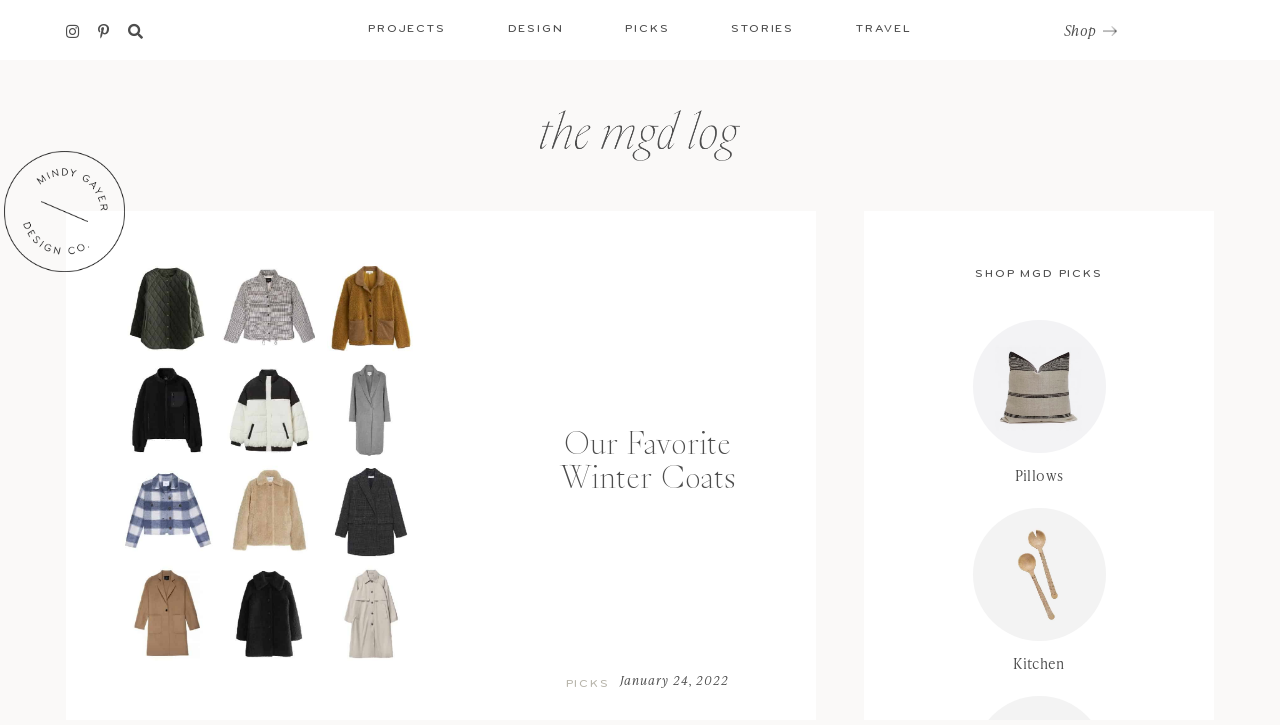

--- FILE ---
content_type: text/html; charset=UTF-8
request_url: https://mindygayer.com/our-favorite-winter-coats/
body_size: 23094
content:
<!DOCTYPE html>
<html lang="en-US">
<head >
<meta charset="UTF-8" />
<meta name="viewport" content="width=device-width, initial-scale=1" />
<meta name='robots' content='index, follow, max-image-preview:large, max-snippet:-1, max-video-preview:-1' />
	<style>img:is([sizes="auto" i], [sizes^="auto," i]) { contain-intrinsic-size: 3000px 1500px }</style>
	
	<!-- This site is optimized with the Yoast SEO plugin v26.6 - https://yoast.com/wordpress/plugins/seo/ -->
	<title>The Best Winter Coats In 2022 - Mindy Gayer Design Co.</title>
	<meta name="description" content="Today on the mgd log, we&#039;re sharing the best winter coats for 2022 including classic wool coats and trendy plaid shackets!" />
	<link rel="canonical" href="https://mindygayer.com/our-favorite-winter-coats/" />
	<meta property="og:locale" content="en_US" />
	<meta property="og:type" content="article" />
	<meta property="og:title" content="The Best Winter Coats In 2022 - Mindy Gayer Design Co." />
	<meta property="og:description" content="Today on the mgd log, we&#039;re sharing the best winter coats for 2022 including classic wool coats and trendy plaid shackets!" />
	<meta property="og:url" content="https://mindygayer.com/our-favorite-winter-coats/" />
	<meta property="og:site_name" content="Mindy Gayer Design Co." />
	<meta property="article:published_time" content="2022-01-24T14:00:00+00:00" />
	<meta property="og:image" content="https://mindygayer.com/wp-content/uploads/2022/01/mindy-gayer-winter-coats-22.jpg" />
	<meta property="og:image:width" content="1334" />
	<meta property="og:image:height" content="1601" />
	<meta property="og:image:type" content="image/jpeg" />
	<meta name="author" content="Mindy Gayer Design Co." />
	<meta name="twitter:card" content="summary_large_image" />
	<meta name="twitter:label1" content="Written by" />
	<meta name="twitter:data1" content="Mindy Gayer Design Co." />
	<meta name="twitter:label2" content="Est. reading time" />
	<meta name="twitter:data2" content="6 minutes" />
	<script type="application/ld+json" class="yoast-schema-graph">{"@context":"https://schema.org","@graph":[{"@type":"WebPage","@id":"https://mindygayer.com/our-favorite-winter-coats/","url":"https://mindygayer.com/our-favorite-winter-coats/","name":"The Best Winter Coats In 2022 - Mindy Gayer Design Co.","isPartOf":{"@id":"https://mindygayer.com/#website"},"primaryImageOfPage":{"@id":"https://mindygayer.com/our-favorite-winter-coats/#primaryimage"},"image":{"@id":"https://mindygayer.com/our-favorite-winter-coats/#primaryimage"},"thumbnailUrl":"https://mindygayer.com/wp-content/uploads/2022/01/mindy-gayer-winter-coats-22.jpg","datePublished":"2022-01-24T14:00:00+00:00","author":{"@id":"https://mindygayer.com/#/schema/person/8796366980ac0ce6add4bb1e7b9be1d6"},"description":"Today on the mgd log, we're sharing the best winter coats for 2022 including classic wool coats and trendy plaid shackets!","breadcrumb":{"@id":"https://mindygayer.com/our-favorite-winter-coats/#breadcrumb"},"inLanguage":"en-US","potentialAction":[{"@type":"ReadAction","target":["https://mindygayer.com/our-favorite-winter-coats/"]}]},{"@type":"ImageObject","inLanguage":"en-US","@id":"https://mindygayer.com/our-favorite-winter-coats/#primaryimage","url":"https://mindygayer.com/wp-content/uploads/2022/01/mindy-gayer-winter-coats-22.jpg","contentUrl":"https://mindygayer.com/wp-content/uploads/2022/01/mindy-gayer-winter-coats-22.jpg","width":1334,"height":1601},{"@type":"BreadcrumbList","@id":"https://mindygayer.com/our-favorite-winter-coats/#breadcrumb","itemListElement":[{"@type":"ListItem","position":1,"name":"Home","item":"https://mindygayer.com/"},{"@type":"ListItem","position":2,"name":"Blog","item":"https://mindygayer.com/blog/"},{"@type":"ListItem","position":3,"name":"Our Favorite Winter Coats"}]},{"@type":"WebSite","@id":"https://mindygayer.com/#website","url":"https://mindygayer.com/","name":"Mindy Gayer Design Co.","description":"Residential Interiors &amp; Design Studio","potentialAction":[{"@type":"SearchAction","target":{"@type":"EntryPoint","urlTemplate":"https://mindygayer.com/?s={search_term_string}"},"query-input":{"@type":"PropertyValueSpecification","valueRequired":true,"valueName":"search_term_string"}}],"inLanguage":"en-US"},{"@type":"Person","@id":"https://mindygayer.com/#/schema/person/8796366980ac0ce6add4bb1e7b9be1d6","name":"Mindy Gayer Design Co.","url":"https://mindygayer.com/author/meagan-h/"}]}</script>
	<!-- / Yoast SEO plugin. -->


<link rel='dns-prefetch' href='//cdn.jsdelivr.net' />
<link rel='dns-prefetch' href='//unpkg.com' />
<link rel='dns-prefetch' href='//www.googletagmanager.com' />

<link rel="alternate" type="application/rss+xml" title="Mindy Gayer Design Co. &raquo; Feed" href="https://mindygayer.com/feed/" />
<link rel="alternate" type="application/rss+xml" title="Mindy Gayer Design Co. &raquo; Comments Feed" href="https://mindygayer.com/comments/feed/" />
<link rel="alternate" type="application/rss+xml" title="Mindy Gayer Design Co. &raquo; Our Favorite Winter Coats Comments Feed" href="https://mindygayer.com/our-favorite-winter-coats/feed/" />
<link data-minify="1" rel='stylesheet' id='algori_image_video_slider-cgb-slick-css-css' href='https://mindygayer.com/wp-content/cache/min/1/wp-content/plugins/algori-image-video-slider/dist/slick/slick.css?ver=1756225433' type='text/css' media='all' />
<link data-minify="1" rel='stylesheet' id='algori_image_video_slider-cgb-slick-theme-css-css' href='https://mindygayer.com/wp-content/cache/min/1/wp-content/plugins/algori-image-video-slider/dist/slick/slick-theme.css?ver=1756225433' type='text/css' media='all' />
<link rel='stylesheet' id='sbi_styles-css' href='https://mindygayer.com/wp-content/plugins/instagram-feed/css/sbi-styles.min.css?ver=6.10.0' type='text/css' media='all' />
<link data-minify="1" rel='stylesheet' id='mtt-custom-theme-2020-css' href='https://mindygayer.com/wp-content/cache/min/1/wp-content/themes/MTT_Custom_2020_new/style.css?ver=1756225433' type='text/css' media='all' />
<style id='wp-emoji-styles-inline-css' type='text/css'>

	img.wp-smiley, img.emoji {
		display: inline !important;
		border: none !important;
		box-shadow: none !important;
		height: 1em !important;
		width: 1em !important;
		margin: 0 0.07em !important;
		vertical-align: -0.1em !important;
		background: none !important;
		padding: 0 !important;
	}
</style>
<link rel='stylesheet' id='wp-block-library-css' href='https://mindygayer.com/wp-includes/css/dist/block-library/style.min.css?ver=6.8.3' type='text/css' media='all' />
<style id='classic-theme-styles-inline-css' type='text/css'>
/*! This file is auto-generated */
.wp-block-button__link{color:#fff;background-color:#32373c;border-radius:9999px;box-shadow:none;text-decoration:none;padding:calc(.667em + 2px) calc(1.333em + 2px);font-size:1.125em}.wp-block-file__button{background:#32373c;color:#fff;text-decoration:none}
</style>
<link rel='stylesheet' id='wp-components-css' href='https://mindygayer.com/wp-includes/css/dist/components/style.min.css?ver=6.8.3' type='text/css' media='all' />
<link rel='stylesheet' id='wp-preferences-css' href='https://mindygayer.com/wp-includes/css/dist/preferences/style.min.css?ver=6.8.3' type='text/css' media='all' />
<link rel='stylesheet' id='wp-block-editor-css' href='https://mindygayer.com/wp-includes/css/dist/block-editor/style.min.css?ver=6.8.3' type='text/css' media='all' />
<link rel='stylesheet' id='wp-reusable-blocks-css' href='https://mindygayer.com/wp-includes/css/dist/reusable-blocks/style.min.css?ver=6.8.3' type='text/css' media='all' />
<link rel='stylesheet' id='wp-patterns-css' href='https://mindygayer.com/wp-includes/css/dist/patterns/style.min.css?ver=6.8.3' type='text/css' media='all' />
<link rel='stylesheet' id='wp-editor-css' href='https://mindygayer.com/wp-includes/css/dist/editor/style.min.css?ver=6.8.3' type='text/css' media='all' />
<link data-minify="1" rel='stylesheet' id='algori_image_video_slider-cgb-style-css-css' href='https://mindygayer.com/wp-content/cache/min/1/wp-content/plugins/algori-image-video-slider/dist/blocks.style.build.css?ver=1756225433' type='text/css' media='all' />
<link data-minify="1" rel='stylesheet' id='popup-maker-block-library-style-css' href='https://mindygayer.com/wp-content/cache/min/1/wp-content/plugins/popup-maker/dist/packages/block-library-style.css?ver=1758312023' type='text/css' media='all' />
<style id='global-styles-inline-css' type='text/css'>
:root{--wp--preset--aspect-ratio--square: 1;--wp--preset--aspect-ratio--4-3: 4/3;--wp--preset--aspect-ratio--3-4: 3/4;--wp--preset--aspect-ratio--3-2: 3/2;--wp--preset--aspect-ratio--2-3: 2/3;--wp--preset--aspect-ratio--16-9: 16/9;--wp--preset--aspect-ratio--9-16: 9/16;--wp--preset--color--black: #000000;--wp--preset--color--cyan-bluish-gray: #abb8c3;--wp--preset--color--white: #ffffff;--wp--preset--color--pale-pink: #f78da7;--wp--preset--color--vivid-red: #cf2e2e;--wp--preset--color--luminous-vivid-orange: #ff6900;--wp--preset--color--luminous-vivid-amber: #fcb900;--wp--preset--color--light-green-cyan: #7bdcb5;--wp--preset--color--vivid-green-cyan: #00d084;--wp--preset--color--pale-cyan-blue: #8ed1fc;--wp--preset--color--vivid-cyan-blue: #0693e3;--wp--preset--color--vivid-purple: #9b51e0;--wp--preset--gradient--vivid-cyan-blue-to-vivid-purple: linear-gradient(135deg,rgba(6,147,227,1) 0%,rgb(155,81,224) 100%);--wp--preset--gradient--light-green-cyan-to-vivid-green-cyan: linear-gradient(135deg,rgb(122,220,180) 0%,rgb(0,208,130) 100%);--wp--preset--gradient--luminous-vivid-amber-to-luminous-vivid-orange: linear-gradient(135deg,rgba(252,185,0,1) 0%,rgba(255,105,0,1) 100%);--wp--preset--gradient--luminous-vivid-orange-to-vivid-red: linear-gradient(135deg,rgba(255,105,0,1) 0%,rgb(207,46,46) 100%);--wp--preset--gradient--very-light-gray-to-cyan-bluish-gray: linear-gradient(135deg,rgb(238,238,238) 0%,rgb(169,184,195) 100%);--wp--preset--gradient--cool-to-warm-spectrum: linear-gradient(135deg,rgb(74,234,220) 0%,rgb(151,120,209) 20%,rgb(207,42,186) 40%,rgb(238,44,130) 60%,rgb(251,105,98) 80%,rgb(254,248,76) 100%);--wp--preset--gradient--blush-light-purple: linear-gradient(135deg,rgb(255,206,236) 0%,rgb(152,150,240) 100%);--wp--preset--gradient--blush-bordeaux: linear-gradient(135deg,rgb(254,205,165) 0%,rgb(254,45,45) 50%,rgb(107,0,62) 100%);--wp--preset--gradient--luminous-dusk: linear-gradient(135deg,rgb(255,203,112) 0%,rgb(199,81,192) 50%,rgb(65,88,208) 100%);--wp--preset--gradient--pale-ocean: linear-gradient(135deg,rgb(255,245,203) 0%,rgb(182,227,212) 50%,rgb(51,167,181) 100%);--wp--preset--gradient--electric-grass: linear-gradient(135deg,rgb(202,248,128) 0%,rgb(113,206,126) 100%);--wp--preset--gradient--midnight: linear-gradient(135deg,rgb(2,3,129) 0%,rgb(40,116,252) 100%);--wp--preset--font-size--small: 13px;--wp--preset--font-size--medium: 20px;--wp--preset--font-size--large: 36px;--wp--preset--font-size--x-large: 42px;--wp--preset--spacing--20: 0.44rem;--wp--preset--spacing--30: 0.67rem;--wp--preset--spacing--40: 1rem;--wp--preset--spacing--50: 1.5rem;--wp--preset--spacing--60: 2.25rem;--wp--preset--spacing--70: 3.38rem;--wp--preset--spacing--80: 5.06rem;--wp--preset--shadow--natural: 6px 6px 9px rgba(0, 0, 0, 0.2);--wp--preset--shadow--deep: 12px 12px 50px rgba(0, 0, 0, 0.4);--wp--preset--shadow--sharp: 6px 6px 0px rgba(0, 0, 0, 0.2);--wp--preset--shadow--outlined: 6px 6px 0px -3px rgba(255, 255, 255, 1), 6px 6px rgba(0, 0, 0, 1);--wp--preset--shadow--crisp: 6px 6px 0px rgba(0, 0, 0, 1);}:where(.is-layout-flex){gap: 0.5em;}:where(.is-layout-grid){gap: 0.5em;}body .is-layout-flex{display: flex;}.is-layout-flex{flex-wrap: wrap;align-items: center;}.is-layout-flex > :is(*, div){margin: 0;}body .is-layout-grid{display: grid;}.is-layout-grid > :is(*, div){margin: 0;}:where(.wp-block-columns.is-layout-flex){gap: 2em;}:where(.wp-block-columns.is-layout-grid){gap: 2em;}:where(.wp-block-post-template.is-layout-flex){gap: 1.25em;}:where(.wp-block-post-template.is-layout-grid){gap: 1.25em;}.has-black-color{color: var(--wp--preset--color--black) !important;}.has-cyan-bluish-gray-color{color: var(--wp--preset--color--cyan-bluish-gray) !important;}.has-white-color{color: var(--wp--preset--color--white) !important;}.has-pale-pink-color{color: var(--wp--preset--color--pale-pink) !important;}.has-vivid-red-color{color: var(--wp--preset--color--vivid-red) !important;}.has-luminous-vivid-orange-color{color: var(--wp--preset--color--luminous-vivid-orange) !important;}.has-luminous-vivid-amber-color{color: var(--wp--preset--color--luminous-vivid-amber) !important;}.has-light-green-cyan-color{color: var(--wp--preset--color--light-green-cyan) !important;}.has-vivid-green-cyan-color{color: var(--wp--preset--color--vivid-green-cyan) !important;}.has-pale-cyan-blue-color{color: var(--wp--preset--color--pale-cyan-blue) !important;}.has-vivid-cyan-blue-color{color: var(--wp--preset--color--vivid-cyan-blue) !important;}.has-vivid-purple-color{color: var(--wp--preset--color--vivid-purple) !important;}.has-black-background-color{background-color: var(--wp--preset--color--black) !important;}.has-cyan-bluish-gray-background-color{background-color: var(--wp--preset--color--cyan-bluish-gray) !important;}.has-white-background-color{background-color: var(--wp--preset--color--white) !important;}.has-pale-pink-background-color{background-color: var(--wp--preset--color--pale-pink) !important;}.has-vivid-red-background-color{background-color: var(--wp--preset--color--vivid-red) !important;}.has-luminous-vivid-orange-background-color{background-color: var(--wp--preset--color--luminous-vivid-orange) !important;}.has-luminous-vivid-amber-background-color{background-color: var(--wp--preset--color--luminous-vivid-amber) !important;}.has-light-green-cyan-background-color{background-color: var(--wp--preset--color--light-green-cyan) !important;}.has-vivid-green-cyan-background-color{background-color: var(--wp--preset--color--vivid-green-cyan) !important;}.has-pale-cyan-blue-background-color{background-color: var(--wp--preset--color--pale-cyan-blue) !important;}.has-vivid-cyan-blue-background-color{background-color: var(--wp--preset--color--vivid-cyan-blue) !important;}.has-vivid-purple-background-color{background-color: var(--wp--preset--color--vivid-purple) !important;}.has-black-border-color{border-color: var(--wp--preset--color--black) !important;}.has-cyan-bluish-gray-border-color{border-color: var(--wp--preset--color--cyan-bluish-gray) !important;}.has-white-border-color{border-color: var(--wp--preset--color--white) !important;}.has-pale-pink-border-color{border-color: var(--wp--preset--color--pale-pink) !important;}.has-vivid-red-border-color{border-color: var(--wp--preset--color--vivid-red) !important;}.has-luminous-vivid-orange-border-color{border-color: var(--wp--preset--color--luminous-vivid-orange) !important;}.has-luminous-vivid-amber-border-color{border-color: var(--wp--preset--color--luminous-vivid-amber) !important;}.has-light-green-cyan-border-color{border-color: var(--wp--preset--color--light-green-cyan) !important;}.has-vivid-green-cyan-border-color{border-color: var(--wp--preset--color--vivid-green-cyan) !important;}.has-pale-cyan-blue-border-color{border-color: var(--wp--preset--color--pale-cyan-blue) !important;}.has-vivid-cyan-blue-border-color{border-color: var(--wp--preset--color--vivid-cyan-blue) !important;}.has-vivid-purple-border-color{border-color: var(--wp--preset--color--vivid-purple) !important;}.has-vivid-cyan-blue-to-vivid-purple-gradient-background{background: var(--wp--preset--gradient--vivid-cyan-blue-to-vivid-purple) !important;}.has-light-green-cyan-to-vivid-green-cyan-gradient-background{background: var(--wp--preset--gradient--light-green-cyan-to-vivid-green-cyan) !important;}.has-luminous-vivid-amber-to-luminous-vivid-orange-gradient-background{background: var(--wp--preset--gradient--luminous-vivid-amber-to-luminous-vivid-orange) !important;}.has-luminous-vivid-orange-to-vivid-red-gradient-background{background: var(--wp--preset--gradient--luminous-vivid-orange-to-vivid-red) !important;}.has-very-light-gray-to-cyan-bluish-gray-gradient-background{background: var(--wp--preset--gradient--very-light-gray-to-cyan-bluish-gray) !important;}.has-cool-to-warm-spectrum-gradient-background{background: var(--wp--preset--gradient--cool-to-warm-spectrum) !important;}.has-blush-light-purple-gradient-background{background: var(--wp--preset--gradient--blush-light-purple) !important;}.has-blush-bordeaux-gradient-background{background: var(--wp--preset--gradient--blush-bordeaux) !important;}.has-luminous-dusk-gradient-background{background: var(--wp--preset--gradient--luminous-dusk) !important;}.has-pale-ocean-gradient-background{background: var(--wp--preset--gradient--pale-ocean) !important;}.has-electric-grass-gradient-background{background: var(--wp--preset--gradient--electric-grass) !important;}.has-midnight-gradient-background{background: var(--wp--preset--gradient--midnight) !important;}.has-small-font-size{font-size: var(--wp--preset--font-size--small) !important;}.has-medium-font-size{font-size: var(--wp--preset--font-size--medium) !important;}.has-large-font-size{font-size: var(--wp--preset--font-size--large) !important;}.has-x-large-font-size{font-size: var(--wp--preset--font-size--x-large) !important;}
:where(.wp-block-post-template.is-layout-flex){gap: 1.25em;}:where(.wp-block-post-template.is-layout-grid){gap: 1.25em;}
:where(.wp-block-columns.is-layout-flex){gap: 2em;}:where(.wp-block-columns.is-layout-grid){gap: 2em;}
:root :where(.wp-block-pullquote){font-size: 1.5em;line-height: 1.6;}
</style>
<link rel='stylesheet' id='search-filter-plugin-styles-css' href='https://mindygayer.com/wp-content/plugins/search-filter-pro/public/assets/css/search-filter.min.css?ver=2.5.21' type='text/css' media='all' />
<link data-minify="1" rel='stylesheet' id='style-css' href='https://mindygayer.com/wp-content/cache/min/1/wp-content/themes/MTT_Custom_2020_new/style.css?ver=1756225433' type='text/css' media='all' />
<link data-minify="1" rel='stylesheet' id='slider-css' href='https://mindygayer.com/wp-content/cache/min/1/jquery.slick/1.6.0/slick.css?ver=1756225433' type='text/css' media='all' />
<link rel='stylesheet' id='ubermenu-css' href='https://mindygayer.com/wp-content/plugins/ubermenu/pro/assets/css/ubermenu.min.css?ver=3.8.5' type='text/css' media='all' />
<link data-minify="1" rel='stylesheet' id='ubermenu-minimal-css' href='https://mindygayer.com/wp-content/cache/min/1/wp-content/plugins/ubermenu/assets/css/skins/minimal.css?ver=1756225433' type='text/css' media='all' />
<link data-minify="1" rel='stylesheet' id='ubermenu-font-awesome-all-css' href='https://mindygayer.com/wp-content/cache/min/1/wp-content/plugins/ubermenu/assets/fontawesome/css/all.min.css?ver=1756225433' type='text/css' media='all' />
<script type="text/javascript" src="https://mindygayer.com/wp-includes/js/jquery/jquery.min.js?ver=3.7.1" id="jquery-core-js"></script>
<script type="text/javascript" src="https://mindygayer.com/wp-includes/js/jquery/jquery-migrate.min.js?ver=3.4.1" id="jquery-migrate-js"></script>
<script data-minify="1" type="text/javascript" src="https://mindygayer.com/wp-content/cache/min/1/wp-content/plugins/algori-image-video-slider/dist/slick/slick.js?ver=1756225434" id="algori_image_video_slider-cgb-slick-js-js"></script>
<script type="text/javascript" id="algori_image_video_slider-cgb-slick-js-js-after">
/* <![CDATA[ */
jQuery( document ).ready(function($) { $(".wp-block-algori-image-video-slider-block-algori-image-video-slider").slick({ }); });
/* ]]> */
</script>
<script type="text/javascript" id="search-filter-plugin-build-js-extra">
/* <![CDATA[ */
var SF_LDATA = {"ajax_url":"https:\/\/mindygayer.com\/wp-admin\/admin-ajax.php","home_url":"https:\/\/mindygayer.com\/","extensions":[]};
/* ]]> */
</script>
<script type="text/javascript" src="https://mindygayer.com/wp-content/plugins/search-filter-pro/public/assets/js/search-filter-build.min.js?ver=2.5.21" id="search-filter-plugin-build-js"></script>
<script type="text/javascript" src="https://mindygayer.com/wp-content/plugins/search-filter-pro/public/assets/js/chosen.jquery.min.js?ver=2.5.21" id="search-filter-plugin-chosen-js"></script>
<link rel="https://api.w.org/" href="https://mindygayer.com/wp-json/" /><link rel="alternate" title="JSON" type="application/json" href="https://mindygayer.com/wp-json/wp/v2/posts/31062" /><link rel="EditURI" type="application/rsd+xml" title="RSD" href="https://mindygayer.com/xmlrpc.php?rsd" />
<meta name="generator" content="WordPress 6.8.3" />
<link rel='shortlink' href='https://mindygayer.com/?p=31062' />
<link rel="alternate" title="oEmbed (JSON)" type="application/json+oembed" href="https://mindygayer.com/wp-json/oembed/1.0/embed?url=https%3A%2F%2Fmindygayer.com%2Four-favorite-winter-coats%2F" />
<link rel="alternate" title="oEmbed (XML)" type="text/xml+oembed" href="https://mindygayer.com/wp-json/oembed/1.0/embed?url=https%3A%2F%2Fmindygayer.com%2Four-favorite-winter-coats%2F&#038;format=xml" />
<meta name="generator" content="Site Kit by Google 1.168.0" /><style id="ubermenu-custom-generated-css">
/** Font Awesome 4 Compatibility **/
.fa{font-style:normal;font-variant:normal;font-weight:normal;font-family:FontAwesome;}

/** UberMenu Custom Menu Styles (Customizer) **/
/* main */
 .ubermenu-main .ubermenu-row { max-width:1200px; margin-left:auto; margin-right:auto; }


/* Status: Loaded from Transient */

</style><link rel="pingback" href="https://mindygayer.com/xmlrpc.php" />
 <script src="https://kit.fontawesome.com/abe4dbe4cd.js" crossorigin="anonymous"></script><link data-minify="1" rel="stylesheet" href="https://mindygayer.com/wp-content/cache/min/1/dzl3ujp.css?ver=1756225434">
<script data-minify="1" src="https://mindygayer.com/wp-content/cache/min/1/ajax/libs/mixitup/3.3.1/mixitup.min.js?ver=1756225434" crossorigin="anonymous"></script>
<script src="https://mindygayer.com/wp-content/themes/MTT_Custom_2020_new/mixitup-pagination/dist/mixitup-pagination.min.js"></script>
<link data-minify="1" href="https://mindygayer.com/wp-content/cache/min/1/aos@2.3.1/dist/aos.css?ver=1756225434" rel="stylesheet">
<script data-minify="1" src="https://mindygayer.com/wp-content/cache/min/1/aos@2.3.1/dist/aos.js?ver=1756225434"></script>
<script>
  (function(w, d, t, s, n) {
    w.FlodeskObject = n;
    var fn = function() {
      (w[n].q = w[n].q || []).push(arguments);
    };
    w[n] = w[n] || fn;
    var f = d.getElementsByTagName(t)[0];
    var e = d.createElement(t);
    var h = '?v=' + new Date().getTime();
    e.async = true;
    e.src = s + h;
    f.parentNode.insertBefore(e, f);
  })(window, document, 'script', 'https://assets.flodesk.com/universal.js', 'fd');
</script>

<!-- Google AdSense meta tags added by Site Kit -->
<meta name="google-adsense-platform-account" content="ca-host-pub-2644536267352236">
<meta name="google-adsense-platform-domain" content="sitekit.withgoogle.com">
<!-- End Google AdSense meta tags added by Site Kit -->
<link rel="icon" href="https://mindygayer.com/wp-content/uploads/2020/11/cropped-mgd-fav-1-32x32.png" sizes="32x32" />
<link rel="icon" href="https://mindygayer.com/wp-content/uploads/2020/11/cropped-mgd-fav-1-192x192.png" sizes="192x192" />
<link rel="apple-touch-icon" href="https://mindygayer.com/wp-content/uploads/2020/11/cropped-mgd-fav-1-180x180.png" />
<meta name="msapplication-TileImage" content="https://mindygayer.com/wp-content/uploads/2020/11/cropped-mgd-fav-1-270x270.png" />
		<style type="text/css" id="wp-custom-css">
			.landing-video {
    display: none;
}
.home .landing-video video {
	    object-fit: cover;
    width: 100%;
    height: 100%;
}
.home .landing-video {
    display: block;
    width: 100%;
    height: 100%;
}
.fixed-blog-header .inner ul.social-links {
	margin: 4px auto 0;
}
.single-post aside .shop-widget ul li p, .post-footer .line .photocred a  {
	    font-family: 'ivypresto-text';
}
.blog-footer .newsletter .flexed .desc {
	font-size:15px;
	font-family: 'ivypresto-text';
}
.fixed-blog-header .inner .right {
padding-top:0;}
#popmake-22745, #popmake-26129 {max-width:844px!important;}
#popmake-22745 img, #popmake-26129 img {
    height: 499px;
    width: auto;
    margin-bottom: -5px;
}
.su-row .su-column-size-1-2 {
    width: 50%!important;
    margin: 0!important;
}
.phil .right .desc p a {
	color:white;
	    font-family: freight-text-pro, serif;
    font-size: 16px;
    font-weight: 500;
}
.su-row .su-column-size-1-2 {
	text-align:center;
}
html.pum-open.pum-open-overlay.pum-open-scrollable body>[aria-hidden] {
    padding-right: 0;
}
#popmake-22745 .fd-ef-6048fbce568cfe624e9979be .fd-has-success .ff__success {
    display: block;
    margin-top: 20px;
}
#popmake-26129 .fd-ef-6048fbce568cfe624e9979be .fd-has-success .ff__success {
    display: block;
    margin-top: 20px;
}
#popmake-22745 h3, #popmake-26129 h3 {
    margin: 125px auto 20px;
    font-size: 36px;
    line-height: 34px;
}
.pum-theme-22737 .pum-content + .pum-close, .pum-theme-default-theme .pum-content + .pum-close {    background-image: url(https://mindygayer.com/wp-content/uploads/2021/01/close.png);
    background-repeat: no-repeat;
    background-position: center;
    font-size: 0;
    width: 25px;
    height: 25px;
	top:20px;
	right:20px
	
}
.pum-theme-26129 .pum-content + .pum-close, .pum-theme-default-theme .pum-content + .pum-close {    background-image: url(https://mindygayer.com/wp-content/uploads/2021/01/close.png);
    background-repeat: no-repeat;
    background-position: center;
    font-size: 0;
    width: 25px;
    height: 25px;
    top:20px;
    right:20px
    
}
#popmake-22745 p, #popmake-26129 p {
    margin: 0 0 10px;
    line-height: 0;
}
#popmake-22745 p em, #popmake-26129 p em {
	display:block;
	line-height:25px;
	font-size:15px;
	letter-spacing:0.05rem;
}
#popmake-22745 input, #popmake-26129 input {
	    width: 254px;
    height: 42px;
    background: #F7F6F5;
    border: none;
    color: #4d4d4d;
    font-family: 'Bryant ProM';
    text-transform: uppercase;
    font-size: 11px;
    font-weight: 500;
    letter-spacing: 0.14rem;
    text-align: left;
    padding: 3px 25px 0;
    margin: -15px 0 0 0px;
}
#popmake-22745 .ff__button, #popmake-26129 .ff__button {
	    width: 17px!important;
    position: absolute;
    top: -23px;
    right: 16px;
    padding: 0;
    border: none;
}
#popmake-22745 .su-column-size-1-2:nth-child(4), #popmake-26129 .su-column-size-1-2:nth-child(4) {
	padding-top:130px;
}
#popmake-22745 .ff__button img, #popmake-26129 .ff__button img {
	height:auto;
	width:auto;
}
#popmake-22745 .ff__grid, #popmake-26129 .ff__grid {
	position:relative;
	max-width:254px;
	margin: 0 auto;
}

@media all and (max-width:768px) {
	.su-row .su-column-size-1-2 {
    width: 100%!important;
    margin: 0!important;
}
	#popmake-22745 img, #popmake-26129 img  {
display:none;}
	#popmake-22745 .su-column-size-1-2:nth-child(4), #popmake-26129 .su-column-size-1-2:nth-child(4) {
    padding-top: 0;
}
	#popmake-22745 .ff__button img, #popmake-26129 .ff__button img {
		display:block;
	}
	#popmake-22745, #popmake-26129 {
		padding: 10px 0 50px;
	}
	#popmake-22745 h3, #popmake-26129 h3 {
    margin: 46px auto 20px;
    font-size: 36px;
    line-height: 34px;
}
}		</style>
		<meta name="generator" content="WP Rocket 3.20.2" data-wpr-features="wpr_minify_js wpr_minify_css wpr_preload_links wpr_desktop" /></head>
<body class="wp-singular post-template-default single single-post postid-31062 single-format-standard wp-theme-genesis wp-child-theme-MTT_Custom_2020_new header-full-width content-sidebar genesis-breadcrumbs-hidden genesis-footer-widgets-hidden"><div data-rocket-location-hash="0618d851ce5ae792f527e16bbc8f30f9" class="site-container"><header data-rocket-location-hash="53cc1e79b2ed34c24395bdfd383e56ba" class="site-header"><div data-rocket-location-hash="7a97e97f3248c6daf80155bb2c55c135" class="fixed-blog-mobile">
  <div class="searcharea">
    <div class="in">
    <i class="fas fa-search"></i>
        <form role="search" method="get" id="searchform" class="searchform" action="https://mindygayer.com/">
         <input type="search" id="s" name="s" value="" placeholder="Search"/>
        </form>
      </div>
  </div>
    <div data-rocket-location-hash="525a6c96b387bfb54d17af7a579d6fc2" class="inner">
      <div class="menu-mobile-blog-container"><ul id="menu-mobile-blog" class="nav top-nav cf"><li id="menu-item-30804" class="menu-item menu-item-type-taxonomy menu-item-object-category menu-item-30804"><a href="https://mindygayer.com/category/projects/">Projects</a></li>
<li id="menu-item-30802" class="menu-item menu-item-type-taxonomy menu-item-object-category menu-item-30802"><a href="https://mindygayer.com/category/design/">Design</a></li>
<li id="menu-item-30803" class="menu-item menu-item-type-taxonomy menu-item-object-category current-post-ancestor current-menu-parent current-post-parent menu-item-30803"><a href="https://mindygayer.com/category/picks/">Picks</a></li>
<li id="menu-item-30805" class="menu-item menu-item-type-taxonomy menu-item-object-category menu-item-30805"><a href="https://mindygayer.com/category/stories/">Stories</a></li>
<li id="menu-item-30806" class="menu-item menu-item-type-taxonomy menu-item-object-category menu-item-30806"><a href="https://mindygayer.com/category/travel/">Travel</a></li>
</ul></div>    </div>
</div>
<div data-rocket-location-hash="629474aaecb5483e26889003ec52bca3" class="fixed-blog-header">
  <div class="inner">
    <div class="left">
            <ul class="social-links">
              <li><a href="https://www.instagram.com/mindygayerdesign/" target="_blank"><i class="fab fa-instagram" aria-hidden="true"></i></a></li>
              <li><a href="https://www.pinterest.ca/mindygayerdesign/" target="_blank"><i class="fab fa-pinterest-p" aria-hidden="true"></i></a></li>
              <li>
          <i class="fas fa-search"></i>
          <form role="search" method="get" id="searchform" class="searchform" action="https://mindygayer.com/">
           <input type="search" id="s" name="s" value="" placeholder=""/>
          </form>
        </li>
      </ul>
        <div class="mobile-open"><span></span></div>
    </div>  
    <div class="center">
      
<!-- UberMenu [Configuration:main] [Theme Loc:blog] [Integration:auto] -->
<!-- [UberMenu Responsive Toggle Disabled] [UberMenu Responsive Menu Disabled] --> <nav id="ubermenu-main-265-blog-2" class="ubermenu ubermenu-nojs ubermenu-main ubermenu-menu-265 ubermenu-loc-blog ubermenu-responsive-collapse ubermenu-horizontal ubermenu-transition-shift ubermenu-trigger-hover_intent ubermenu-skin-minimal  ubermenu-bar-align-full ubermenu-items-align-auto ubermenu-disable-submenu-scroll ubermenu-retractors-responsive ubermenu-submenu-indicator-closes"><ul id="ubermenu-nav-main-265-blog" class="ubermenu-nav" data-title="Blog"><li id="menu-item-13733" class="ubermenu-item ubermenu-item-type-taxonomy ubermenu-item-object-category ubermenu-item-has-children ubermenu-advanced-sub ubermenu-item-13733 ubermenu-item-level-0 ubermenu-column ubermenu-column-auto ubermenu-has-submenu-drop ubermenu-has-submenu-mega" ><a class="ubermenu-target ubermenu-item-layout-default ubermenu-item-layout-text_only" href="https://mindygayer.com/category/projects/" tabindex="0"><span class="ubermenu-target-title ubermenu-target-text">Projects</span></a><div  class="ubermenu-submenu ubermenu-submenu-id-13733 ubermenu-submenu-type-auto ubermenu-submenu-type-mega ubermenu-submenu-drop ubermenu-submenu-align-full_width"  ><ul class="ubermenu-row ubermenu-row-id-30751 ubermenu-autoclear"><li class="rowsize ubermenu-item ubermenu-item-type-custom ubermenu-item-object-ubermenu-custom ubermenu-item-has-children ubermenu-item-30752 ubermenu-item-level-2 ubermenu-column ubermenu-column-auto ubermenu-has-submenu-stack ubermenu-item-type-column ubermenu-column-id-30752"><ul  class="ubermenu-submenu ubermenu-submenu-id-30752 ubermenu-submenu-type-stack"  ><li id="menu-item-30771" class="ubermenu-item ubermenu-item-type-custom ubermenu-item-object-ubermenu-custom ubermenu-item-30771 ubermenu-item-auto ubermenu-item-normal ubermenu-item-level-3 ubermenu-column ubermenu-column-auto" ><div class="ubermenu-content-block ubermenu-custom-content ubermenu-custom-content-padded"><h3>Projects</h3></div></li><li id="menu-item-30779" class="ubermenu-item ubermenu-item-type-taxonomy ubermenu-item-object-category ubermenu-item-30779 ubermenu-item-auto ubermenu-item-normal ubermenu-item-level-3 ubermenu-column ubermenu-column-auto" ><a class="ubermenu-target ubermenu-item-layout-default ubermenu-item-layout-text_only" href="https://mindygayer.com/category/projects/home-reveals/"><span class="ubermenu-target-title ubermenu-target-text">Home Reveals</span></a></li><li id="menu-item-30778" class="ubermenu-item ubermenu-item-type-taxonomy ubermenu-item-object-category ubermenu-item-30778 ubermenu-item-auto ubermenu-item-normal ubermenu-item-level-3 ubermenu-column ubermenu-column-auto" ><a class="ubermenu-target ubermenu-item-layout-default ubermenu-item-layout-text_only" href="https://mindygayer.com/category/projects/get-the-look/"><span class="ubermenu-target-title ubermenu-target-text">Get The Look</span></a></li><li id="menu-item-30777" class="ubermenu-item ubermenu-item-type-taxonomy ubermenu-item-object-category ubermenu-item-30777 ubermenu-item-auto ubermenu-item-normal ubermenu-item-level-3 ubermenu-column ubermenu-column-auto" ><a class="ubermenu-target ubermenu-item-layout-default ubermenu-item-layout-text_only" href="https://mindygayer.com/category/projects/before-after/"><span class="ubermenu-target-title ubermenu-target-text">Before &amp; After</span></a></li><li id="menu-item-30799" class="all ubermenu-item ubermenu-item-type-taxonomy ubermenu-item-object-category ubermenu-item-30799 ubermenu-item-auto ubermenu-item-normal ubermenu-item-level-3 ubermenu-column ubermenu-column-auto" ><a class="ubermenu-target ubermenu-item-layout-default ubermenu-item-layout-text_only" href="https://mindygayer.com/category/projects/"><span class="ubermenu-target-title ubermenu-target-text">View All</span></a></li></ul></li><li class="ubermenu-item ubermenu-item-type-custom ubermenu-item-object-ubermenu-custom ubermenu-item-has-children ubermenu-item-30753 ubermenu-item-level-2 ubermenu-column ubermenu-column-auto ubermenu-has-submenu-stack ubermenu-item-type-column ubermenu-column-id-30753"><ul  class="ubermenu-submenu ubermenu-submenu-id-30753 ubermenu-submenu-type-stack"  ><li id="menu-item-30754" class="ubermenu-item ubermenu-item-type-custom ubermenu-item-object-ubermenu-custom ubermenu-item-30754 ubermenu-item-auto ubermenu-item-normal ubermenu-item-level-3 ubermenu-column ubermenu-column-full" ><ul class="ubermenu-content-block ubermenu-widget-area ubermenu-autoclear"><li id="execphp-10" class="widget widget_execphp ubermenu-column-full ubermenu-widget ubermenu-column ubermenu-item-header">			<div class="execphpwidget">	<ul class="menuposts">
		    <li>
	    							<a href="https://mindygayer.com/home-reveal-rancho-p-4/">
				<div id="hero-image" style="background-image: url('https://mindygayer.com/wp-content/uploads/2023/06/RD_RSF2_0136_F-768x1024.jpg')"></div>
				<h5>Home Reveal: Rancho P.4</h5>
			</a>
				    </li>
		    <li>
	    							<a href="https://mindygayer.com/home-reveal-rancho-p-3/">
				<div id="hero-image" style="background-image: url('https://mindygayer.com/wp-content/uploads/2023/05/MGD-Rancho-Reveal-Primary-Bath--842x1024.png')"></div>
				<h5>Home Reveal: Rancho P.3</h5>
			</a>
				    </li>
		    <li>
	    							<a href="https://mindygayer.com/home-reveal-rancho-p-2/">
				<div id="hero-image" style="background-image: url('https://mindygayer.com/wp-content/uploads/2023/05/RD_RSF2_0368_F-768x1024.jpg')"></div>
				<h5>Home Reveal: Rancho P.2</h5>
			</a>
				    </li>
		    <li>
	    							<a href="https://mindygayer.com/home-reveal-rancho-p-1/">
				<div id="hero-image" style="background-image: url('https://mindygayer.com/wp-content/uploads/2023/04/RD_RSF2_0296_F-768x1024.jpg')"></div>
				<h5>Home Reveal: Rancho P.1</h5>
			</a>
				    </li>
		</ul>
</div>
		</li></ul></li></ul></li></ul></div></li><li id="menu-item-13731" class="ubermenu-item ubermenu-item-type-taxonomy ubermenu-item-object-category ubermenu-item-has-children ubermenu-advanced-sub ubermenu-item-13731 ubermenu-item-level-0 ubermenu-column ubermenu-column-auto ubermenu-has-submenu-drop ubermenu-has-submenu-mega" ><a class="ubermenu-target ubermenu-item-layout-default ubermenu-item-layout-text_only" href="https://mindygayer.com/category/design/" tabindex="0"><span class="ubermenu-target-title ubermenu-target-text">Design</span></a><div  class="ubermenu-submenu ubermenu-submenu-id-13731 ubermenu-submenu-type-auto ubermenu-submenu-type-mega ubermenu-submenu-drop ubermenu-submenu-align-full_width"  ><ul class="ubermenu-row ubermenu-row-id-30755 ubermenu-autoclear"><li class="rowsize ubermenu-item ubermenu-item-type-custom ubermenu-item-object-ubermenu-custom ubermenu-item-has-children ubermenu-item-30756 ubermenu-item-level-2 ubermenu-column ubermenu-column-auto ubermenu-has-submenu-stack ubermenu-item-type-column ubermenu-column-id-30756"><ul  class="ubermenu-submenu ubermenu-submenu-id-30756 ubermenu-submenu-type-stack"  ><li id="menu-item-30776" class="ubermenu-item ubermenu-item-type-custom ubermenu-item-object-ubermenu-custom ubermenu-item-30776 ubermenu-item-auto ubermenu-item-normal ubermenu-item-level-3 ubermenu-column ubermenu-column-auto" ><div class="ubermenu-content-block ubermenu-custom-content ubermenu-custom-content-padded"><h3>Design</h3></div></li><li id="menu-item-30775" class="ubermenu-item ubermenu-item-type-taxonomy ubermenu-item-object-category ubermenu-item-30775 ubermenu-item-auto ubermenu-item-normal ubermenu-item-level-3 ubermenu-column ubermenu-column-auto" ><a class="ubermenu-target ubermenu-item-layout-default ubermenu-item-layout-text_only" href="https://mindygayer.com/category/design/roundups/"><span class="ubermenu-target-title ubermenu-target-text">Roundups</span></a></li><li id="menu-item-30773" class="ubermenu-item ubermenu-item-type-taxonomy ubermenu-item-object-category ubermenu-item-30773 ubermenu-item-auto ubermenu-item-normal ubermenu-item-level-3 ubermenu-column ubermenu-column-auto" ><a class="ubermenu-target ubermenu-item-layout-default ubermenu-item-layout-text_only" href="https://mindygayer.com/category/design/e-design/"><span class="ubermenu-target-title ubermenu-target-text">E-Design</span></a></li><li id="menu-item-30774" class="ubermenu-item ubermenu-item-type-taxonomy ubermenu-item-object-category ubermenu-item-30774 ubermenu-item-auto ubermenu-item-normal ubermenu-item-level-3 ubermenu-column ubermenu-column-auto" ><a class="ubermenu-target ubermenu-item-layout-default ubermenu-item-layout-text_only" href="https://mindygayer.com/category/design/perfect-pairs/"><span class="ubermenu-target-title ubermenu-target-text">Perfect Pairs</span></a></li><li id="menu-item-30772" class="ubermenu-item ubermenu-item-type-taxonomy ubermenu-item-object-category ubermenu-item-30772 ubermenu-item-auto ubermenu-item-normal ubermenu-item-level-3 ubermenu-column ubermenu-column-auto" ><a class="ubermenu-target ubermenu-item-layout-default ubermenu-item-layout-text_only" href="https://mindygayer.com/category/design/design-tips/"><span class="ubermenu-target-title ubermenu-target-text">Design Tips</span></a></li><li id="menu-item-30797" class="all ubermenu-item ubermenu-item-type-taxonomy ubermenu-item-object-category ubermenu-item-30797 ubermenu-item-auto ubermenu-item-normal ubermenu-item-level-3 ubermenu-column ubermenu-column-auto" ><a class="ubermenu-target ubermenu-item-layout-default ubermenu-item-layout-text_only" href="https://mindygayer.com/category/design/"><span class="ubermenu-target-title ubermenu-target-text">View All</span></a></li></ul></li><li class="ubermenu-item ubermenu-item-type-custom ubermenu-item-object-ubermenu-custom ubermenu-item-has-children ubermenu-item-30757 ubermenu-item-level-2 ubermenu-column ubermenu-column-auto ubermenu-has-submenu-stack ubermenu-item-type-column ubermenu-column-id-30757"><ul  class="ubermenu-submenu ubermenu-submenu-id-30757 ubermenu-submenu-type-stack"  ><li id="menu-item-30758" class="ubermenu-item ubermenu-item-type-custom ubermenu-item-object-ubermenu-custom ubermenu-item-30758 ubermenu-item-auto ubermenu-item-normal ubermenu-item-level-3 ubermenu-column ubermenu-column-full" ><ul class="ubermenu-content-block ubermenu-widget-area ubermenu-autoclear"><li id="execphp-9" class="widget widget_execphp ubermenu-column-full ubermenu-widget ubermenu-column ubermenu-item-header">			<div class="execphpwidget">	<ul class="menuposts">
		    <li>
	    							<a href="https://mindygayer.com/the-mgd-greige-paint-guide/">
				<div id="hero-image" style="background-image: url('https://mindygayer.com/wp-content/uploads/2023/04/mindy-gayer-neillie-gail-WEB-46-683x1024.jpg')"></div>
				<h5>The MGD Greige Paint Guide</h5>
			</a>
				    </li>
		    <li>
	    							<a href="https://mindygayer.com/interior-insights-window-treatments/">
				<div id="hero-image" style="background-image: url('https://mindygayer.com/wp-content/uploads/2022/12/mindy-gayer-cottage-WEB2-6-683x1024.jpg')"></div>
				<h5>Interior Insights: Window Treatments</h5>
			</a>
				    </li>
		    <li>
	    							<a href="https://mindygayer.com/breakfast-nook-e-design/">
				<div id="hero-image" style="background-image: url('https://mindygayer.com/wp-content/uploads/2022/06/mindy-gayer-breakfastnook-19-853x1024.jpg')"></div>
				<h5>Breakfast Nook E-Design</h5>
			</a>
				    </li>
		    <li>
	    							<a href="https://mindygayer.com/how-to-pair-throw-pillows/">
				<div id="hero-image" style="background-image: url('https://mindygayer.com/wp-content/uploads/2022/04/mindy-gayer-neillie-gail-WEB-129-1-683x1024.jpg')"></div>
				<h5>How To Pair Throw Pillows</h5>
			</a>
				    </li>
		</ul>
</div>
		</li></ul></li></ul></li></ul></div></li><li id="menu-item-16878" class="ubermenu-item ubermenu-item-type-taxonomy ubermenu-item-object-category ubermenu-current-post-ancestor ubermenu-current-menu-parent ubermenu-current-post-parent ubermenu-item-has-children ubermenu-advanced-sub ubermenu-item-16878 ubermenu-item-level-0 ubermenu-column ubermenu-column-auto ubermenu-has-submenu-drop ubermenu-has-submenu-mega" ><a class="ubermenu-target ubermenu-item-layout-default ubermenu-item-layout-text_only" href="https://mindygayer.com/category/picks/" tabindex="0"><span class="ubermenu-target-title ubermenu-target-text">Picks</span></a><div  class="ubermenu-submenu ubermenu-submenu-id-16878 ubermenu-submenu-type-auto ubermenu-submenu-type-mega ubermenu-submenu-drop ubermenu-submenu-align-full_width"  ><ul class="ubermenu-row ubermenu-row-id-30760 ubermenu-autoclear"><li class="rowsize ubermenu-item ubermenu-item-type-custom ubermenu-item-object-ubermenu-custom ubermenu-item-has-children ubermenu-item-30761 ubermenu-item-level-2 ubermenu-column ubermenu-column-auto ubermenu-has-submenu-stack ubermenu-item-type-column ubermenu-column-id-30761"><ul  class="ubermenu-submenu ubermenu-submenu-id-30761 ubermenu-submenu-type-stack"  ><li id="menu-item-30780" class="ubermenu-item ubermenu-item-type-custom ubermenu-item-object-ubermenu-custom ubermenu-item-30780 ubermenu-item-auto ubermenu-item-normal ubermenu-item-level-3 ubermenu-column ubermenu-column-auto" ><div class="ubermenu-content-block ubermenu-custom-content ubermenu-custom-content-padded"><h3>Picks</h3></div></li><li id="menu-item-30783" class="ubermenu-item ubermenu-item-type-taxonomy ubermenu-item-object-category ubermenu-item-30783 ubermenu-item-auto ubermenu-item-normal ubermenu-item-level-3 ubermenu-column ubermenu-column-auto" ><a class="ubermenu-target ubermenu-item-layout-default ubermenu-item-layout-text_only" href="https://mindygayer.com/category/picks/monthly-picks/"><span class="ubermenu-target-title ubermenu-target-text">Monthly Picks</span></a></li><li id="menu-item-30781" class="ubermenu-item ubermenu-item-type-taxonomy ubermenu-item-object-category ubermenu-current-post-ancestor ubermenu-current-menu-parent ubermenu-current-post-parent ubermenu-item-30781 ubermenu-item-auto ubermenu-item-normal ubermenu-item-level-3 ubermenu-column ubermenu-column-auto" ><a class="ubermenu-target ubermenu-item-layout-default ubermenu-item-layout-text_only" href="https://mindygayer.com/category/picks/lifestyle-picks/"><span class="ubermenu-target-title ubermenu-target-text">Lifestyle Picks</span></a></li><li id="menu-item-30782" class="ubermenu-item ubermenu-item-type-taxonomy ubermenu-item-object-category ubermenu-item-30782 ubermenu-item-auto ubermenu-item-normal ubermenu-item-level-3 ubermenu-column ubermenu-column-auto" ><a class="ubermenu-target ubermenu-item-layout-default ubermenu-item-layout-text_only" href="https://mindygayer.com/category/picks/home-picks/"><span class="ubermenu-target-title ubermenu-target-text">Home Picks</span></a></li><li id="menu-item-30798" class="all ubermenu-item ubermenu-item-type-taxonomy ubermenu-item-object-category ubermenu-current-post-ancestor ubermenu-current-menu-parent ubermenu-current-post-parent ubermenu-item-30798 ubermenu-item-auto ubermenu-item-normal ubermenu-item-level-3 ubermenu-column ubermenu-column-auto" ><a class="ubermenu-target ubermenu-item-layout-default ubermenu-item-layout-text_only" href="https://mindygayer.com/category/picks/"><span class="ubermenu-target-title ubermenu-target-text">View All</span></a></li></ul></li><li class="ubermenu-item ubermenu-item-type-custom ubermenu-item-object-ubermenu-custom ubermenu-item-has-children ubermenu-item-30762 ubermenu-item-level-2 ubermenu-column ubermenu-column-auto ubermenu-has-submenu-stack ubermenu-item-type-column ubermenu-column-id-30762"><ul  class="ubermenu-submenu ubermenu-submenu-id-30762 ubermenu-submenu-type-stack"  ><li id="menu-item-30759" class="ubermenu-item ubermenu-item-type-custom ubermenu-item-object-ubermenu-custom ubermenu-item-30759 ubermenu-item-auto ubermenu-item-normal ubermenu-item-level-3 ubermenu-column ubermenu-column-full" ><ul class="ubermenu-content-block ubermenu-widget-area ubermenu-autoclear"><li id="execphp-8" class="widget widget_execphp ubermenu-column-full ubermenu-widget ubermenu-column ubermenu-item-header">			<div class="execphpwidget">	<ul class="menuposts">
		    <li>
	    							<a href="https://mindygayer.com/mgd-picks-august-23/">
				<div id="hero-image" style="background-image: url('https://mindygayer.com/wp-content/uploads/2023/08/MGD-August-Picks-10-772x1024.jpg')"></div>
				<h5>MGD Picks: August</h5>
			</a>
				    </li>
		    <li>
	    							<a href="https://mindygayer.com/the-mgd-outdoor-pillow-roundup/">
				<div id="hero-image" style="background-image: url('https://mindygayer.com/wp-content/uploads/2023/07/MGD-Windward-HIGH-REZ-302-683x1024.jpg')"></div>
				<h5>The MGD Outdoor Pillow Roundup</h5>
			</a>
				    </li>
		    <li>
	    							<a href="https://mindygayer.com/the-mgd-outdoor-furniture-roundup/">
				<div id="hero-image" style="background-image: url('https://mindygayer.com/wp-content/uploads/2023/05/mindy-gayer-port-newport-remodel-158-683x1024.jpg')"></div>
				<h5>The MGD Outdoor Furniture Roundup</h5>
			</a>
				    </li>
		    <li>
	    							<a href="https://mindygayer.com/mgd-spring-decor-roundup/">
				<div id="hero-image" style="background-image: url('https://mindygayer.com/wp-content/uploads/2022/08/mindy-gayer-cottage-WEB-32-1-683x1024.jpg')"></div>
				<h5>The MGD Spring Decor Roundup</h5>
			</a>
				    </li>
		</ul>
</div>
		</li></ul></li></ul></li></ul></div></li><li id="menu-item-13732" class="ubermenu-item ubermenu-item-type-taxonomy ubermenu-item-object-category ubermenu-item-has-children ubermenu-advanced-sub ubermenu-item-13732 ubermenu-item-level-0 ubermenu-column ubermenu-column-auto ubermenu-has-submenu-drop ubermenu-has-submenu-mega" ><a class="ubermenu-target ubermenu-item-layout-default ubermenu-item-layout-text_only" href="https://mindygayer.com/category/stories/" tabindex="0"><span class="ubermenu-target-title ubermenu-target-text">Stories</span></a><div  class="ubermenu-submenu ubermenu-submenu-id-13732 ubermenu-submenu-type-auto ubermenu-submenu-type-mega ubermenu-submenu-drop ubermenu-submenu-align-full_width"  ><ul class="ubermenu-row ubermenu-row-id-30763 ubermenu-autoclear"><li class="rowsize ubermenu-item ubermenu-item-type-custom ubermenu-item-object-ubermenu-custom ubermenu-item-has-children ubermenu-item-30764 ubermenu-item-level-2 ubermenu-column ubermenu-column-auto ubermenu-has-submenu-stack ubermenu-item-type-column ubermenu-column-id-30764"><ul  class="ubermenu-submenu ubermenu-submenu-id-30764 ubermenu-submenu-type-stack"  ><li id="menu-item-30784" class="ubermenu-item ubermenu-item-type-custom ubermenu-item-object-ubermenu-custom ubermenu-item-30784 ubermenu-item-auto ubermenu-item-normal ubermenu-item-level-3 ubermenu-column ubermenu-column-auto" ><div class="ubermenu-content-block ubermenu-custom-content ubermenu-custom-content-padded"><h3>Stories</h3></div></li><li id="menu-item-30786" class="ubermenu-item ubermenu-item-type-taxonomy ubermenu-item-object-category ubermenu-item-30786 ubermenu-item-auto ubermenu-item-normal ubermenu-item-level-3 ubermenu-column ubermenu-column-auto" ><a class="ubermenu-target ubermenu-item-layout-default ubermenu-item-layout-text_only" href="https://mindygayer.com/category/stories/creator-interviews/"><span class="ubermenu-target-title ubermenu-target-text">Creator Interviews</span></a></li><li id="menu-item-30788" class="ubermenu-item ubermenu-item-type-taxonomy ubermenu-item-object-category ubermenu-item-30788 ubermenu-item-auto ubermenu-item-normal ubermenu-item-level-3 ubermenu-column ubermenu-column-auto" ><a class="ubermenu-target ubermenu-item-layout-default ubermenu-item-layout-text_only" href="https://mindygayer.com/category/stories/from-mindy/"><span class="ubermenu-target-title ubermenu-target-text">From Mindy</span></a></li><li id="menu-item-30787" class="ubermenu-item ubermenu-item-type-taxonomy ubermenu-item-object-category ubermenu-item-30787 ubermenu-item-auto ubermenu-item-normal ubermenu-item-level-3 ubermenu-column ubermenu-column-auto" ><a class="ubermenu-target ubermenu-item-layout-default ubermenu-item-layout-text_only" href="https://mindygayer.com/category/stories/friday-faves/"><span class="ubermenu-target-title ubermenu-target-text">Friday Faves</span></a></li><li id="menu-item-30800" class="all ubermenu-item ubermenu-item-type-taxonomy ubermenu-item-object-category ubermenu-item-30800 ubermenu-item-auto ubermenu-item-normal ubermenu-item-level-3 ubermenu-column ubermenu-column-auto" ><a class="ubermenu-target ubermenu-item-layout-default ubermenu-item-layout-text_only" href="https://mindygayer.com/category/stories/"><span class="ubermenu-target-title ubermenu-target-text">View All</span></a></li></ul></li><li class="ubermenu-item ubermenu-item-type-custom ubermenu-item-object-ubermenu-custom ubermenu-item-has-children ubermenu-item-30765 ubermenu-item-level-2 ubermenu-column ubermenu-column-auto ubermenu-has-submenu-stack ubermenu-item-type-column ubermenu-column-id-30765"><ul  class="ubermenu-submenu ubermenu-submenu-id-30765 ubermenu-submenu-type-stack"  ><li id="menu-item-30766" class="ubermenu-item ubermenu-item-type-custom ubermenu-item-object-ubermenu-custom ubermenu-item-30766 ubermenu-item-auto ubermenu-item-normal ubermenu-item-level-3 ubermenu-column ubermenu-column-full" ><ul class="ubermenu-content-block ubermenu-widget-area ubermenu-autoclear"><li id="execphp-7" class="widget widget_execphp ubermenu-column-full ubermenu-widget ubermenu-column ubermenu-item-header">			<div class="execphpwidget">	<ul class="menuposts">
		    <li>
	    							<a href="https://mindygayer.com/2023-end-of-year-recap/">
				<div id="hero-image" style="background-image: url('https://mindygayer.com/wp-content/uploads/2023/12/RD_RSF2_0479_F-768x1024.jpg')"></div>
				<h5>2023 End of Year Recap</h5>
			</a>
				    </li>
		    <li>
	    							<a href="https://mindygayer.com/creator-interview-willow-crossley/">
				<div id="hero-image" style="background-image: url('https://mindygayer.com/wp-content/uploads/2023/06/MGD-Creator-Interview-Willow-Crossley.png')"></div>
				<h5>Creator Interview: Willow Crossley</h5>
			</a>
				    </li>
		    <li>
	    							<a href="https://mindygayer.com/creator-interview-sister-parish-design/">
				<div id="hero-image" style="background-image: url('https://mindygayer.com/wp-content/uploads/2023/02/19SISTERPARISH-POPUP-1-mediumSquareAt3X-1024x1024.jpg')"></div>
				<h5>Creator Interview: Sister Parish Design</h5>
			</a>
				    </li>
		    <li>
	    							<a href="https://mindygayer.com/the-best-advice-for-aspiring-interior-designers/">
				<div id="hero-image" style="background-image: url('https://mindygayer.com/wp-content/uploads/2022/01/MindyGayer-RanchoSantaFe-684x1024.jpg')"></div>
				<h5>The Best Advice For Aspiring Interior Designers</h5>
			</a>
				    </li>
		</ul>
</div>
		</li></ul></li></ul></li></ul></div></li><li id="menu-item-25671" class="ubermenu-item ubermenu-item-type-taxonomy ubermenu-item-object-category ubermenu-item-has-children ubermenu-advanced-sub ubermenu-item-25671 ubermenu-item-level-0 ubermenu-column ubermenu-column-auto ubermenu-has-submenu-drop ubermenu-has-submenu-mega" ><a class="ubermenu-target ubermenu-item-layout-default ubermenu-item-layout-text_only" href="https://mindygayer.com/category/travel/" tabindex="0"><span class="ubermenu-target-title ubermenu-target-text">Travel</span></a><div  class="ubermenu-submenu ubermenu-submenu-id-25671 ubermenu-submenu-type-auto ubermenu-submenu-type-mega ubermenu-submenu-drop ubermenu-submenu-align-full_width"  ><ul class="ubermenu-row ubermenu-row-id-30767 ubermenu-autoclear"><li class="rowsize ubermenu-item ubermenu-item-type-custom ubermenu-item-object-ubermenu-custom ubermenu-item-has-children ubermenu-item-30768 ubermenu-item-level-2 ubermenu-column ubermenu-column-auto ubermenu-has-submenu-stack ubermenu-item-type-column ubermenu-column-id-30768"><ul  class="ubermenu-submenu ubermenu-submenu-id-30768 ubermenu-submenu-type-stack"  ><li id="menu-item-30785" class="ubermenu-item ubermenu-item-type-custom ubermenu-item-object-ubermenu-custom ubermenu-item-30785 ubermenu-item-auto ubermenu-item-normal ubermenu-item-level-3 ubermenu-column ubermenu-column-auto" ><div class="ubermenu-content-block ubermenu-custom-content ubermenu-custom-content-padded"><h3>Travel</h3></div></li><li id="menu-item-30789" class="ubermenu-item ubermenu-item-type-taxonomy ubermenu-item-object-category ubermenu-item-30789 ubermenu-item-auto ubermenu-item-normal ubermenu-item-level-3 ubermenu-column ubermenu-column-auto" ><a class="ubermenu-target ubermenu-item-layout-default ubermenu-item-layout-text_only" href="https://mindygayer.com/category/travel/travel-guides/"><span class="ubermenu-target-title ubermenu-target-text">Travel Guides</span></a></li><li id="menu-item-30790" class="ubermenu-item ubermenu-item-type-taxonomy ubermenu-item-object-category ubermenu-item-30790 ubermenu-item-auto ubermenu-item-normal ubermenu-item-level-3 ubermenu-column ubermenu-column-auto" ><a class="ubermenu-target ubermenu-item-layout-default ubermenu-item-layout-text_only" href="https://mindygayer.com/category/travel/travel-inspiration/"><span class="ubermenu-target-title ubermenu-target-text">Travel Inspiration</span></a></li><li id="menu-item-30801" class="all ubermenu-item ubermenu-item-type-taxonomy ubermenu-item-object-category ubermenu-item-30801 ubermenu-item-auto ubermenu-item-normal ubermenu-item-level-3 ubermenu-column ubermenu-column-auto" ><a class="ubermenu-target ubermenu-item-layout-default ubermenu-item-layout-text_only" href="https://mindygayer.com/category/travel/"><span class="ubermenu-target-title ubermenu-target-text">View All</span></a></li></ul></li><li class="ubermenu-item ubermenu-item-type-custom ubermenu-item-object-ubermenu-custom ubermenu-item-has-children ubermenu-item-30769 ubermenu-item-level-2 ubermenu-column ubermenu-column-auto ubermenu-has-submenu-stack ubermenu-item-type-column ubermenu-column-id-30769"><ul  class="ubermenu-submenu ubermenu-submenu-id-30769 ubermenu-submenu-type-stack"  ><li id="menu-item-30770" class="ubermenu-item ubermenu-item-type-custom ubermenu-item-object-ubermenu-custom ubermenu-item-30770 ubermenu-item-auto ubermenu-item-normal ubermenu-item-level-3 ubermenu-column ubermenu-column-full" ><ul class="ubermenu-content-block ubermenu-widget-area ubermenu-autoclear"><li id="execphp-6" class="widget widget_execphp ubermenu-column-full ubermenu-widget ubermenu-column ubermenu-item-header">			<div class="execphpwidget">	<ul class="menuposts">
		    <li>
	    							<a href="https://mindygayer.com/mgd-travel-guide-ojai/">
				<div id="hero-image" style="background-image: url('https://mindygayer.com/wp-content/uploads/2022/11/ojai-valley-inn.jpg')"></div>
				<h5>MGD Guide: Ojai</h5>
			</a>
				    </li>
		    <li>
	    							<a href="https://mindygayer.com/mgd-guide-santa-ynez-area/">
				<div id="hero-image" style="background-image: url('https://mindygayer.com/wp-content/uploads/2022/09/7E7BB531-57D4-4FF2-9EAA-270B458556D8-2-copy.jpg')"></div>
				<h5>MGD Guide: Santa Ynez Area</h5>
			</a>
				    </li>
		    <li>
	    							<a href="https://mindygayer.com/mgd-guide-telluride/">
				<div id="hero-image" style="background-image: url('https://mindygayer.com/wp-content/uploads/2022/07/IMG_4231-1.jpg')"></div>
				<h5>MGD Guide: Telluride</h5>
			</a>
				    </li>
		    <li>
	    							<a href="https://mindygayer.com/mgd-guide-park-city/">
				<div id="hero-image" style="background-image: url('https://mindygayer.com/wp-content/uploads/2022/03/park-city-guide-mgd-18.jpg')"></div>
				<h5>MGD Guide: Park City</h5>
			</a>
				    </li>
		</ul>
</div>
		</li></ul></li></ul></li></ul></div></li></ul></nav>
<!-- End UberMenu -->
        
         <a href="https://mindygayer.com/blog" class="mobile-hidden"><img src="https://mindygayer.com/wp-content/uploads/2021/12/bloglogo@2x.png"></a>
    </div>
    <div class="right">
                  <a href="https://mindygayer.com/shop/">Shop<img src="https://mindygayer.com/wp-content/uploads/2020/11/arrow@2x.png" class="arrow"></a>
              </div>
  </div>
</div>

<div data-rocket-location-hash="80ee417ce66a3271678aa2e256aee5a8" class="blog-header">
  <a href="https://mindygayer.com/blog"><img src="https://mindygayer.com/wp-content/uploads/2021/12/bloglogo@2x.png"></a>
</div>

<div data-rocket-location-hash="d80b8ac8004229f8b3abc504e226ccc8" class="hidden-menu">
  <div class="inner">
          <ul class="social-links">
              <li><a href="https://www.instagram.com/mindygayerdesign/" target="_blank"><i class="fab fa-instagram" aria-hidden="true"></i></a></li>
              <li><a href="https://www.pinterest.ca/mindygayerdesign/" target="_blank"><i class="fab fa-pinterest-p" aria-hidden="true"></i></a></li>
            <li>
      <i class="fas fa-search"></i>
        <form role="search" method="get" id="searchform" class="searchform" action="https://mindygayer.com/">
               <input type="search" id="s" name="s" value="" placeholder=""/>
          </form>
      </li>
    </ul>
        <div class="menu-menu-1-container"><ul id="menu-menu-1" class="nav top-nav cf"><li id="menu-item-32759" class="menu-item menu-item-type-post_type menu-item-object-page menu-item-32759"><a href="https://mindygayer.com/about/">About</a></li>
<li id="menu-item-163" class="menu-item menu-item-type-post_type menu-item-object-page menu-item-163"><a href="https://mindygayer.com/portfolio/">Portfolio</a></li>
<li id="menu-item-309" class="menu-item menu-item-type-post_type menu-item-object-page menu-item-309"><a href="https://mindygayer.com/inquire/">Inquire</a></li>
<li id="menu-item-13908" class="menu-item menu-item-type-post_type menu-item-object-page current_page_parent menu-item-13908"><a target="_blank" href="https://mindygayer.com/blog/">Blog</a></li>
</ul></div>      <div class="closeme"><span></span></div>
  </div>
</div>



<div data-rocket-location-hash="701752e982303b67f3c42fc3188ff1fb" class="fixed-nav">
  <div class="inner">
  <a href="https://mindygayer.com"><img src="https://mindygayer.com/wp-content/uploads/2020/11/longlogo@2x-1.png"></a>
    <div class="menu-open">
      <span></span>
    </div>
  </div>
</div>

<div data-rocket-location-hash="e34338761a21cc5796bd06f482c961be" class="the-header">
  <div class="inner">
    <a href="https://mindygayer.com">
      <img src="https://mindygayer.com/wp-content/uploads/2020/10/mainlogo@2x.png" class="main-logo">
      <img src="https://mindygayer.com/wp-content/uploads/2020/11/white-logo@2x.png" class="portfolio-logo"></a>
      <div class="menu-open">
        <span></span>
      </div>
  </div>
</div> <nav class="nav-primary" aria-label="Main"><ul id="menu-menu-2" class="menu genesis-nav-menu menu-primary"><li class="menu-item menu-item-type-post_type menu-item-object-page menu-item-32759"><a href="https://mindygayer.com/about/"><span >About</span></a></li>
<li class="menu-item menu-item-type-post_type menu-item-object-page menu-item-163"><a href="https://mindygayer.com/portfolio/"><span >Portfolio</span></a></li>
<li class="menu-item menu-item-type-post_type menu-item-object-page menu-item-309"><a href="https://mindygayer.com/inquire/"><span >Inquire</span></a></li>
<li class="menu-item menu-item-type-post_type menu-item-object-page current_page_parent menu-item-13908"><a target="_blank" href="https://mindygayer.com/blog/"><span >Blog</span></a></li>
</ul></nav></header><div data-rocket-location-hash="4d881d5aa25665ca61591cab6d79961e" class="site-inner"><div data-rocket-location-hash="e5700e0f1867436d8e2d853b281ba8df" class="wrap"><div class="content-sidebar-wrap"><main class="content"><article class="post-31062 post type-post status-publish format-standard has-post-thumbnail category-lifestyle-picks category-picks tag-affordable-picks tag-clothing tag-clothing-picks tag-coats tag-cozy tag-fashion tag-fashion-picks tag-jacket tag-jackets tag-neutral tag-picks tag-shacket tag-wears tag-winter tag-winter-coats tag-winter-picks entry" aria-label="Our Favorite Winter Coats"><header class="entry-header"><img width="1334" height="1601" src="https://mindygayer.com/wp-content/uploads/2022/01/mindy-gayer-winter-coats-22.jpg" class="attachment-post-image size-post-image wp-post-image" alt="" decoding="async" /><p class="entry-meta"><span class="entry-categories"><a href="https://mindygayer.com/category/picks/lifestyle-picks/" rel="category tag">Lifestyle Picks</a>, <a href="https://mindygayer.com/category/picks/" rel="category tag">Picks</a></span></p><div class="post-header">

	<div class="feat" style="background-image:url('https://mindygayer.com/wp-content/uploads/2022/01/mindy-gayer-winter-coats-22.jpg');"></div>
	
		
	<div class="textbox">
		<h3>Our Favorite Winter Coats</h3>	
		<div class="meta">
				<div class="left">
					 <span class="post-category"><a href="https://mindygayer.com/category/picks/">Picks</a></span>			</div>
			<div class="right">January 24, 2022</div>
		</div>
	</div>

</div> </header><div class="entry-content">
<p class="has-text-align-center">With a few months left of cooler weather, we&#8217;re bundling up over here&#8230; As much as you can &#8220;bundle up&#8221; in Southern California. Nothing completes the perfect winter outfit like a classic coat, so today we&#8217;re sharing a roundup of our favorite coats, jackets, and shackets in 2022. (Psst&#8230; If you missed our <a href="https://mindygayer.com/cozy-sweaters-under-200/" target="_blank" rel="noreferrer noopener">cozy sweaters roundup</a>, head there for more winter finds under $200!).</p>



<p class="has-text-align-center">Whether you&#8217;re a fan of classic wool coats you&#8217;ll wear year after year, or if you lean more trendy and want something that feels very of-the-moment, we know you&#8217;ll find something in our roundup below. There&#8217;s truly something for everyone and every style! So, check out our team&#8217;s best winter coats below, and add one (or more) to cart &#8211; You deserve it!</p>



<div style="height:35px" aria-hidden="true" class="wp-block-spacer"></div>



<h4 class="has-text-align-center wp-block-heading">Shop The Picks<br>↓</h4>



<div class="wp-block-columns middle is-layout-flex wp-container-core-columns-is-layout-9d6595d7 wp-block-columns-is-layout-flex">
<div class="wp-block-column middle is-layout-flow wp-block-column-is-layout-flow">
<figure class="wp-block-image size-full"><a href="https://rstyle.me/+H7jMTbKCHecBYCbJGTfQmQ" target="_blank" rel="noopener"><img decoding="async" width="667" height="667" src="https://mindygayer.com/wp-content/uploads/2022/01/mindy-gayer-winter-coats-01-1.jpg" alt="" class="wp-image-31086"/></a><figcaption>Quilted Jacket / <a href="https://rstyle.me/+H7jMTbKCHecBYCbJGTfQmQ" target="_blank" rel="noreferrer noopener">Shop</a></figcaption></figure>
</div>



<div class="wp-block-column is-layout-flow wp-block-column-is-layout-flow">
<figure class="wp-block-image size-full"><a href="https://rstyle.me/+HYavMmKxGrKgo6gBeDhJiQ" target="_blank" rel="noopener"><img loading="lazy" decoding="async" width="667" height="667" src="https://mindygayer.com/wp-content/uploads/2022/01/mindy-gayer-winter-coats-02.jpg" alt="" class="wp-image-31064"/></a><figcaption>Plaid Puffer / <a href="https://rstyle.me/+HYavMmKxGrKgo6gBeDhJiQ" target="_blank" rel="noreferrer noopener">Shop</a></figcaption></figure>



<p></p>
</div>



<div class="wp-block-column is-layout-flow wp-block-column-is-layout-flow">
<figure class="wp-block-image size-full"><a href="https://rstyle.me/+aGYEn7JO-KfAh7jc64NUsg" target="_blank" rel="noopener"><img loading="lazy" decoding="async" width="668" height="667" src="https://mindygayer.com/wp-content/uploads/2022/01/mindy-gayer-winter-coats-03.jpg" alt="" class="wp-image-31065"/></a><figcaption>Sherpa Jacket / <a href="https://rstyle.me/+aGYEn7JO-KfAh7jc64NUsg" target="_blank" rel="noreferrer noopener">Shop</a></figcaption></figure>
</div>
</div>



<div class="wp-block-columns middle is-layout-flex wp-container-core-columns-is-layout-9d6595d7 wp-block-columns-is-layout-flex">
<div class="wp-block-column middle is-layout-flow wp-block-column-is-layout-flow">
<figure class="wp-block-image size-full"><a href="https://rstyle.me/+injgcQvQEXKjt5i2_yKbtQ" target="_blank" rel="noopener"><img loading="lazy" decoding="async" width="667" height="667" src="https://mindygayer.com/wp-content/uploads/2022/01/mindy-gayer-winter-coats-04.jpg" alt="" class="wp-image-31066"/></a><figcaption>Shearling Jacket / <a href="https://rstyle.me/+injgcQvQEXKjt5i2_yKbtQ" target="_blank" rel="noreferrer noopener">Shop</a></figcaption></figure>
</div>



<div class="wp-block-column is-layout-flow wp-block-column-is-layout-flow">
<figure class="wp-block-image size-full"><a href="https://rstyle.me/+gk2vDPImqnBLfscNcGUBkw" target="_blank" rel="noopener"><img loading="lazy" decoding="async" width="667" height="667" src="https://mindygayer.com/wp-content/uploads/2022/01/mindy-gayer-winter-coats-05.jpg" alt="" class="wp-image-31067"/></a><figcaption>Puffer Jacket / <a href="https://rstyle.me/+gk2vDPImqnBLfscNcGUBkw" target="_blank" rel="noreferrer noopener">Shop</a></figcaption></figure>
</div>



<div class="wp-block-column is-layout-flow wp-block-column-is-layout-flow">
<figure class="wp-block-image size-full"><a href="https://rstyle.me/+x7T0Vb4Pn7gwuo3IlKah1A" target="_blank" rel="noopener"><img loading="lazy" decoding="async" width="668" height="667" src="https://mindygayer.com/wp-content/uploads/2022/01/mindy-gayer-winter-coats-06.jpg" alt="" class="wp-image-31068"/></a><figcaption>Classic Coat / <a href="https://rstyle.me/+x7T0Vb4Pn7gwuo3IlKah1A" target="_blank" rel="noreferrer noopener">Shop</a></figcaption></figure>
</div>
</div>



<div class="wp-block-columns middle is-layout-flex wp-container-core-columns-is-layout-9d6595d7 wp-block-columns-is-layout-flex">
<div class="wp-block-column middle is-layout-flow wp-block-column-is-layout-flow">
<figure class="wp-block-image size-full"><a href="https://rstyle.me/+T5b5u3q7KqLHzooSGWoHqQ" target="_blank" rel="noopener"><img loading="lazy" decoding="async" width="667" height="668" src="https://mindygayer.com/wp-content/uploads/2022/01/mindy-gayer-winter-coats-07.jpg" alt="" class="wp-image-31069"/></a><figcaption>Blue Jacket / <a href="https://rstyle.me/+T5b5u3q7KqLHzooSGWoHqQ" target="_blank" rel="noreferrer noopener">Shop</a></figcaption></figure>
</div>



<div class="wp-block-column is-layout-flow wp-block-column-is-layout-flow">
<figure class="wp-block-image size-full"><a href="https://rstyle.me/+n2WPpm6_52VM1ajMIeKa2Q" target="_blank" rel="noopener"><img loading="lazy" decoding="async" width="667" height="668" src="https://mindygayer.com/wp-content/uploads/2022/01/mindy-gayer-winter-coats-08.jpg" alt="" class="wp-image-31070"/></a><figcaption>Teddy Jacket / <a href="https://rstyle.me/+n2WPpm6_52VM1ajMIeKa2Q" target="_blank" rel="noreferrer noopener">Shop</a></figcaption></figure>
</div>



<div class="wp-block-column is-layout-flow wp-block-column-is-layout-flow">
<figure class="wp-block-image size-full"><a href="https://rstyle.me/+4kymJ83T6JXcwD4Bxqfkvw" target="_blank" rel="noopener"><img loading="lazy" decoding="async" width="668" height="668" src="https://mindygayer.com/wp-content/uploads/2022/01/mindy-gayer-winter-coats-09.jpg" alt="" class="wp-image-31071"/></a><figcaption>Wool Coat / <a href="https://rstyle.me/+4kymJ83T6JXcwD4Bxqfkvw" target="_blank" rel="noreferrer noopener">Shop</a></figcaption></figure>



<p></p>
</div>
</div>



<div class="wp-block-columns middle is-layout-flex wp-container-core-columns-is-layout-9d6595d7 wp-block-columns-is-layout-flex">
<div class="wp-block-column middle is-layout-flow wp-block-column-is-layout-flow">
<figure class="wp-block-image size-full"><a href="https://rstyle.me/+Fx0sAq0fdpmqg7JMT78oWg" target="_blank" rel="noopener"><img loading="lazy" decoding="async" width="667" height="667" src="https://mindygayer.com/wp-content/uploads/2022/01/mindy-gayer-winter-coats-10.jpg" alt="" class="wp-image-31072"/></a><figcaption>Camel Coat / <a href="https://rstyle.me/+Fx0sAq0fdpmqg7JMT78oWg" target="_blank" rel="noreferrer noopener">Shop</a></figcaption></figure>
</div>



<div class="wp-block-column is-layout-flow wp-block-column-is-layout-flow">
<figure class="wp-block-image size-full"><a href="https://rstyle.me/+onRUNopx9uOdIO4s0TwDHg" target="_blank" rel="noopener"><img loading="lazy" decoding="async" width="667" height="667" src="https://mindygayer.com/wp-content/uploads/2022/01/mindy-gayer-winter-coats-11.jpg" alt="" class="wp-image-31073"/></a><figcaption>Shearling Coat / <a href="https://rstyle.me/+onRUNopx9uOdIO4s0TwDHg" target="_blank" rel="noreferrer noopener">Shop</a></figcaption></figure>
</div>



<div class="wp-block-column is-layout-flow wp-block-column-is-layout-flow">
<figure class="wp-block-image size-full"><a href="https://rstyle.me/+PoVZFF3sowt197W-m8Vfew" target="_blank" rel="noopener"><img loading="lazy" decoding="async" width="668" height="667" src="https://mindygayer.com/wp-content/uploads/2022/01/mindy-gayer-winter-coats-12.jpg" alt="" class="wp-image-31074"/></a><figcaption>Trench Coat / <a href="https://rstyle.me/+PoVZFF3sowt197W-m8Vfew" target="_blank" rel="noreferrer noopener">Shop</a></figcaption></figure>
</div>
</div>



<div class="wp-block-columns middle is-layout-flex wp-container-core-columns-is-layout-9d6595d7 wp-block-columns-is-layout-flex">
<div class="wp-block-column middle is-layout-flow wp-block-column-is-layout-flow">
<figure class="wp-block-image size-full"><a href="https://rstyle.me/+_JpvLAXCdfL857_zWzD03g" target="_blank" rel="noopener"><img loading="lazy" decoding="async" width="667" height="667" src="https://mindygayer.com/wp-content/uploads/2022/01/mindy-gayer-winter-coats-13.jpg" alt="" class="wp-image-31075"/></a><figcaption>Quilted Anorak / <a href="https://rstyle.me/+_JpvLAXCdfL857_zWzD03g" target="_blank" rel="noreferrer noopener">Shop</a></figcaption></figure>
</div>



<div class="wp-block-column is-layout-flow wp-block-column-is-layout-flow">
<figure class="wp-block-image size-full"><a href="https://rstyle.me/+klpDDc_UV5kTRoQGTO4yUA" target="_blank" rel="noopener"><img loading="lazy" decoding="async" width="667" height="667" src="https://mindygayer.com/wp-content/uploads/2022/01/mindy-gayer-winter-coats-14.jpg" alt="" class="wp-image-31076"/></a><figcaption>Quilted Jacket / <a href="https://rstyle.me/+klpDDc_UV5kTRoQGTO4yUA" target="_blank" rel="noreferrer noopener">Shop</a></figcaption></figure>
</div>



<div class="wp-block-column is-layout-flow wp-block-column-is-layout-flow">
<figure class="wp-block-image size-full"><a href="https://rstyle.me/+II7lTmXMZbBdVDPq416y2Q" target="_blank" rel="noopener"><img loading="lazy" decoding="async" width="668" height="667" src="https://mindygayer.com/wp-content/uploads/2022/01/mindy-gayer-winter-coats-15.jpg" alt="" class="wp-image-31077"/></a><figcaption>Check Blazer / <a href="https://rstyle.me/+II7lTmXMZbBdVDPq416y2Q" target="_blank" rel="noreferrer noopener">Shop</a></figcaption></figure>
</div>
</div>



<div class="wp-block-columns middle is-layout-flex wp-container-core-columns-is-layout-9d6595d7 wp-block-columns-is-layout-flex">
<div class="wp-block-column middle is-layout-flow wp-block-column-is-layout-flow">
<figure class="wp-block-image size-full"><a href="https://rstyle.me/+-L-EuakkJocRv-iADdvEKA" target="_blank" rel="noopener"><img loading="lazy" decoding="async" width="667" height="668" src="https://mindygayer.com/wp-content/uploads/2022/01/mindy-gayer-winter-coats-16.jpg" alt="" class="wp-image-31078"/></a><figcaption>Rain Jacket / <a href="https://rstyle.me/+-L-EuakkJocRv-iADdvEKA" target="_blank" rel="noreferrer noopener">Shop</a></figcaption></figure>
</div>



<div class="wp-block-column is-layout-flow wp-block-column-is-layout-flow">
<figure class="wp-block-image size-full is-resized"><a href="https://rstyle.me/+TepGZ4OiphhB7vbCzS5afQ" target="_blank" rel="noopener"><img loading="lazy" decoding="async" src="https://mindygayer.com/wp-content/uploads/2022/01/mindy-gayer-winter-coats-17-1.jpg" alt="" class="wp-image-31087" width="259" height="259"/></a><figcaption>Twill Shacket / <a href="https://rstyle.me/+TepGZ4OiphhB7vbCzS5afQ" target="_blank" rel="noreferrer noopener">Shop</a></figcaption></figure>
</div>



<div class="wp-block-column is-layout-flow wp-block-column-is-layout-flow">
<figure class="wp-block-image size-full is-resized"><a href="https://rstyle.me/+BA6qFBVLubq6SI9pBLDl4A" target="_blank" rel="noopener"><img loading="lazy" decoding="async" src="https://mindygayer.com/wp-content/uploads/2022/01/mindy-gayer-winter-coats-18.jpg" alt="" class="wp-image-31080" width="230" height="230"/></a><figcaption>Wool Coat / <a href="https://rstyle.me/+BA6qFBVLubq6SI9pBLDl4A" target="_blank" rel="noreferrer noopener">Shop</a></figcaption></figure>
</div>
</div>



<div class="wp-block-columns middle is-layout-flex wp-container-core-columns-is-layout-9d6595d7 wp-block-columns-is-layout-flex">
<div class="wp-block-column middle is-layout-flow wp-block-column-is-layout-flow">
<figure class="wp-block-image size-full"><a href="https://rstyle.me/+ZbEBvtWg3esWes47zPB7lg" target="_blank" rel="noopener"><img loading="lazy" decoding="async" width="667" height="667" src="https://mindygayer.com/wp-content/uploads/2022/01/mindy-gayer-winter-coats-19.jpg" alt="" class="wp-image-31081"/></a><figcaption>Clean Edge Coat / <a href="https://rstyle.me/+ZbEBvtWg3esWes47zPB7lg" target="_blank" rel="noreferrer noopener">Shop</a></figcaption></figure>
</div>



<div class="wp-block-column is-layout-flow wp-block-column-is-layout-flow">
<figure class="wp-block-image size-full"><a href="https://rstyle.me/+ms1K-G08WBprrWAe2Exfgw" target="_blank" rel="noopener"><img loading="lazy" decoding="async" width="667" height="667" src="https://mindygayer.com/wp-content/uploads/2022/01/mindy-gayer-winter-coats-20.jpg" alt="" class="wp-image-31082"/></a><figcaption>Shearling Jacket / <a href="https://rstyle.me/+ms1K-G08WBprrWAe2Exfgw" target="_blank" rel="noreferrer noopener">Shop</a></figcaption></figure>
</div>



<div class="wp-block-column is-layout-flow wp-block-column-is-layout-flow">
<figure class="wp-block-image size-full"><a href="https://rstyle.me/+IiJ1uru2N89OyOAehJl9cQ" target="_blank" rel="noopener"><img loading="lazy" decoding="async" width="668" height="667" src="https://mindygayer.com/wp-content/uploads/2022/01/mindy-gayer-winter-coats-21-1.jpg" alt="" class="wp-image-31088"/></a><figcaption>Oversized Shacket / <a href="https://rstyle.me/+IiJ1uru2N89OyOAehJl9cQ" target="_blank" rel="noreferrer noopener">Shop</a></figcaption></figure>
</div>
</div>


<p><script async="" src="https://pagead2.googlesyndication.com/pagead/js/adsbygoogle.js?client=ca-pub-9380951890359611" crossorigin="anonymous"></script><br />
<ins class="adsbygoogle" style="display:block; text-align:center;" data-ad-layout="in-article" data-ad-format="fluid" data-ad-client="ca-pub-9380951890359611" data-ad-slot="8268028138"></ins><br />
<script>
     (adsbygoogle = window.adsbygoogle || []).push({});
</script></p>



<div style="height:35px" aria-hidden="true" class="wp-block-spacer"></div>



<p class="has-text-align-center">We hope you found something you love in our roundup of the best winter coats this year! We know we found at least a few that deserve space in our closets. For more of our favorite wears, head to the <a href="https://mindygayer.com/category/picks/lifestyle-picks/" target="_blank" rel="noreferrer noopener">lifestyle picks section</a> of our blog, or visit our <a href="https://mindygayer.com/shop/" target="_blank" rel="noreferrer noopener">affiliate shop</a>. We&#8217;re always adding new seasonal finds to the &#8220;wears&#8221; section, including our favorite dresses, sweaters, boots, and sneakers! Let us know in the comments what fashion roundup you&#8217;d like to see next. As always, thanks for following along with the mgd log!</p>



<div style="height:35px" aria-hidden="true" class="wp-block-spacer"></div>
<!--<rdf:RDF xmlns:rdf="http://www.w3.org/1999/02/22-rdf-syntax-ns#"
			xmlns:dc="http://purl.org/dc/elements/1.1/"
			xmlns:trackback="http://madskills.com/public/xml/rss/module/trackback/">
		<rdf:Description rdf:about="https://mindygayer.com/our-favorite-winter-coats/"
    dc:identifier="https://mindygayer.com/our-favorite-winter-coats/"
    dc:title="Our Favorite Winter Coats"
    trackback:ping="https://mindygayer.com/our-favorite-winter-coats/trackback/" />
</rdf:RDF>-->
</div><div class="post-footer">
<div class="line">
	<div class="share">
		<span>SHARE THIS POST </span>
		<ul>
			<li><a data-site="pinterest" class="ssba_pinterest_share" href="javascript:void((function()%7Bvar%20e=document.createElement('script');e.setAttribute('type','text/javascript');e.setAttribute('charset','UTF-8');e.setAttribute('src','//assets.pinterest.com/js/pinmarklet.js?r='+Math.random()*99999999);document.body.appendChild(e)%7D)());"><i class="fab fa-pinterest-p"></i></a></li>
			<li>
				<a data-site="" class="ssba_twitter_share" href="https://twitter.com/share?text=Our Favorite Winter Coats&url=https://mindygayer.com/our-favorite-winter-coats/" rel="nofollow" target="_blank"><i class="fab fa-twitter"></i></a>
			</li>
			<li><a data-site="" class="ssba_facebook_share" href="https://www.facebook.com/sharer/sharer.php?u=https://mindygayer.com/our-favorite-winter-coats/&t=Our Favorite Winter Coats" target="_blank"><i class="fab fa-facebook-f"></i></a></li>
		</ul>
	</div>
	<div class="photocred">
			</div>
</div>
</div>


<!-- Comments -->
<div class="comments-wrap">
    <div class="comment-titles">
        Comments <span>(0)</span>
    </div>
</div> <footer class="entry-footer"></footer></article><div class="pagination"><div class="pagination-next align-left"><a href="https://mindygayer.com/the-best-advice-for-aspiring-interior-designers/" rel="prev">Back</a></div><div class="pagination-previous align-right"><a href="https://mindygayer.com/the-cottage-renovation-update/" rel="next">Next</a></div></div></main><aside class="sidebar sidebar-primary widget-area" role="complementary" aria-label="Primary Sidebar"><section id="execphp-3" class="widget widget_execphp"><div class="widget-wrap">			<div class="execphpwidget"><div class="shop-widget">
	<h5>Shop MGD Picks</h5>

	
	    <ul>
                 <li>
         	<a href="https://mindygayer.com/shop/#pillows">
         		<div class="image" style="background-image:url('https://mindygayer.com/wp-content/uploads/2021/11/Category-Thumbnails-2-01.jpg');"></div>
         		<p>Pillows</p>
         	</a>
         </li>
                 <li>
         	<a href="https://mindygayer.com/shop/#kitchen">
         		<div class="image" style="background-image:url('https://mindygayer.com/wp-content/uploads/2021/10/mindy-gayer-shop-thumbnails-fall-10.jpg');"></div>
         		<p>Kitchen</p>
         	</a>
         </li>
                 <li>
         	<a href="https://mindygayer.com/shop/#lighting">
         		<div class="image" style="background-image:url('https://mindygayer.com/wp-content/uploads/2021/11/Category-Thumbnails-2-04.jpg');"></div>
         		<p>Lighting</p>
         	</a>
         </li>
                 <li>
         	<a href="https://mindygayer.com/shop/#furniture">
         		<div class="image" style="background-image:url('https://mindygayer.com/wp-content/uploads/2021/11/Category-Thumbnails-2-16.png');"></div>
         		<p>Furniture</p>
         	</a>
         </li>
                 <li>
         	<a href="https://mindygayer.com/shop/#decor">
         		<div class="image" style="background-image:url('https://mindygayer.com/wp-content/uploads/2021/11/Category-Thumbnails-2-08.jpg');"></div>
         		<p>Decor</p>
         	</a>
         </li>
                 <li>
         	<a href="https://mindygayer.com/shop/">
         		<div class="image" style="background-image:url('https://mindygayer.com/wp-content/uploads/2021/09/mindy-gayer-san-francisco-remodel-107-1.jpg');"></div>
         		<p>Shop All</p>
         	</a>
         </li>
                </ul>
      </div></div>
		</div></section>
<section id="execphp-2" class="widget widget_execphp"><div class="widget-wrap">			<div class="execphpwidget"><div class="studio-widget">
	<div class="copytext"><div class="inside">
<p><strong>BY</strong></p>
<img src="https://mindygayer.com/wp-content/uploads/2020/11/logo.png" class="sidebar-logo">
<h6>A residential design studio specializing
in remodels and new builds.</h6>
<a href="https://mindygayer.com/" target="_blank">Visit Us<img src="https://mindygayer.com/wp-content/uploads/2020/11/arrow@2x.png" class="arrow"></a>
</div></div>
	<div class="image" style="background-image:url('https://mindygayer.com/wp-content/uploads/2020/11/blogstudio.png');"></div>
</div></div>
		</div></section>
<section id="execphp-5" class="widget widget_execphp"><div class="widget-wrap">			<div class="execphpwidget"><div class="center" style="margin:30px 0;>
<script async src="https://pagead2.googlesyndication.com/pagead/js/adsbygoogle.js"></script>
<!-- Blog Content 3 -->
<ins class="adsbygoogle"
     style="display:block"
     data-ad-client="ca-pub-9380951890359611"
     data-ad-slot="3094444692"
     data-ad-format="auto"
     data-full-width-responsive="true"></ins>
<script>
     (adsbygoogle = window.adsbygoogle || []).push({});
</script></div></div>
		</div></section>
</aside></div></div></div><div data-rocket-location-hash="f09323093152878c028bb4fc82085afd" class="other-stories">
	<div class="inner">
		<h3 class="side-title">Other Stories</h3>
		<div class='yarpp yarpp-related yarpp-related-website yarpp-template-yarpp-template-thumbnail'>
<ol>
					<li>
			<div class="flex">
						 						<a href="https://mindygayer.com/inspired-by-winter-tones/"> 
					<div class="feat" style="background-image:url('https://mindygayer.com/wp-content/uploads/2020/11/mindy-gayer-inspired-by-winter-tones-4.jpg');"></div>
				</a>
							<div class="textbox">
					<a href="https://mindygayer.com/inspired-by-winter-tones/" rel="bookmark" title="Inspired By: Winter Tones"><h3>Inspired By: Winter Tones<img src="https://mindygayer.com/wp-content/uploads/2020/11/arrow@2x.png" class="arrow"></h3></a>
					 <span class="post-category"><a href="https://mindygayer.com/category/stories/">Stories</a></span>				</div>
			</div>
		</li>
							<li>
			<div class="flex">
						 						<a href="https://mindygayer.com/the-mgd-barstool-counter-stool-roundup/"> 
					<div class="feat" style="background-image:url('https://mindygayer.com/wp-content/uploads/2021/04/MGD-Port-Newport-Project.jpg');"></div>
				</a>
							<div class="textbox">
					<a href="https://mindygayer.com/the-mgd-barstool-counter-stool-roundup/" rel="bookmark" title="The MGD Barstool &#038; Counter Stool Roundup"><h3>The MGD Barstool &#038; Counter Stool Roundup<img src="https://mindygayer.com/wp-content/uploads/2020/11/arrow@2x.png" class="arrow"></h3></a>
					 <span class="post-category"><a href="https://mindygayer.com/category/design/">Design</a></span>				</div>
			</div>
		</li>
							<li>
			<div class="flex">
						 						<a href="https://mindygayer.com/etsy-pillow-roundup/"> 
					<div class="feat" style="background-image:url('https://mindygayer.com/wp-content/uploads/2021/08/mindy-gayer-san-francisco-remodel-196.jpg');"></div>
				</a>
							<div class="textbox">
					<a href="https://mindygayer.com/etsy-pillow-roundup/" rel="bookmark" title="Etsy Pillow Roundup"><h3>Etsy Pillow Roundup<img src="https://mindygayer.com/wp-content/uploads/2020/11/arrow@2x.png" class="arrow"></h3></a>
					 <span class="post-category"><a href="https://mindygayer.com/category/design/">Design</a></span>				</div>
			</div>
		</li>
							<li>
			<div class="flex">
						 						<a href="https://mindygayer.com/color-series-winter-tones/"> 
					<div class="feat" style="background-image:url('https://mindygayer.com/wp-content/uploads/2020/05/mindy-gayer-color-series-winter-tones-1.jpg');"></div>
				</a>
							<div class="textbox">
					<a href="https://mindygayer.com/color-series-winter-tones/" rel="bookmark" title="Color Series: Winter Tones"><h3>Color Series: Winter Tones<img src="https://mindygayer.com/wp-content/uploads/2020/11/arrow@2x.png" class="arrow"></h3></a>
					 <span class="post-category"><a href="https://mindygayer.com/category/stories/">Stories</a></span>				</div>
			</div>
		</li>
			</ol>
</div>
	</div>
</div> <footer class="site-footer"><div class="wrap"><div class="blog-footer">
	<div class="the-studio">
		<div class="side-text"><h3>The Studio</h3></div>
		<div class="image" style="background-image:url('https://mindygayer.com/wp-content/uploads/2020/11/blogstudio.png');"></div>
		<div class="copytext"><div class="inside"><p style="text-align: center"><strong>By</strong></p>
<p style="text-align: center"><img loading="lazy" decoding="async" class="alignnone wp-image-20717 " src="https://mindygayer.com/wp-content/uploads/2021/01/MGD-Logos3-14.png" alt="" width="301" height="27" /></p>
<p style="text-align: center">A residential design studio specializing<br />
in remodels and new builds.</p>
<p style="text-align: center"><a href="https://mindygayer.com/" target="_blank" rel="noopener">Visit Us</a></p>
</div></div>
	</div>
	<div class="newsletter">
		<div class="flexed">
			<h3>Join our Newsletter!</h3>
			<div class="desc">Receive all of the best inspo, tips, design
resources, shopping guides, and more.</div>
			<div class="theform">
				<div class="fd-ef-6048fbce568cfe624e9979be">
					  <style>
					    
					    .fd-ef-6048fbce568cfe624e9979be [hidden] {
					      display: none !important;
					    }
					    .fd-ef-6048fbce568cfe624e9979be .fd-form-group.fd-has-success .fd-form-feedback,
					    .fd-ef-6048fbce568cfe624e9979be .fd-form-group.fd-has-success .fd-form-check {
					      color: #02dba8 !important;
					    }
					    .fd-ef-6048fbce568cfe624e9979be .fd-form-group.fd-has-success .fd-form-control {
					      color: #02dba8 !important;
					      border-color: #02dba8 !important;
					    }

					    .fd-ef-6048fbce568cfe624e9979be .fd-form-group.fd-has-success .fd-form-feedback {
					      display: block;
					    }

					    .fd-ef-6048fbce568cfe624e9979be .fd-form-group.fd-has-error .fd-form-feedback,
					    .fd-ef-6048fbce568cfe624e9979be .fd-form-group.fd-has-error .fd-form-check {
					      color: #eb3d3b !important;
					    }

					    .fd-ef-6048fbce568cfe624e9979be .fd-form-group.fd-has-error .fd-form-control {
					      color: #eb3d3b !important;
					      border-color: #eb3d3b !important;
					    }

					    .fd-ef-6048fbce568cfe624e9979be .fd-form-group.fd-has-error .fd-form-feedback {
					      display: block;
					    }

					    .fd-ef-6048fbce568cfe624e9979be .fd-btn.disabled,
					    .fd-ef-6048fbce568cfe624e9979be .fd-btn:disabled {
					      opacity: 0.8;
					    }

					    
					    .fd-ef-6048fbce568cfe624e9979be .fd-has-success .ff__fields {
					      display: none;
					    }

					    .fd-ef-6048fbce568cfe624e9979be .ff__success {
					      display: none;
					    }

					    .fd-ef-6048fbce568cfe624e9979be .fd-has-success .ff__success {
					      display: block;
					    }

					    .fd-ef-6048fbce568cfe624e9979be .ff__success>*:last-child {
					      margin-bottom: 0;
					    }

					    .fd-ef-6048fbce568cfe624e9979be .ff__error {
					      margin: 10px 0 0 0;
					      display: none;
					    }

					    .fd-ef-6048fbce568cfe624e9979be .fd-has-error .ff__error {
					      display: block;
					    }

					    .fd-ef-6048fbce568cfe624e9979be .ff__error>*:last-child {
					      margin-bottom: 0;
					    }
					  </style>

					  <div class="ff__root">
					    <div class="ff__container">
					      <form class="ff__form" action="https://form.flodesk.com/submit" method="post" data-form="fdv2">
					        <h3 class="ff__title">
					          <div></div>
					        </h3>
					        <div class="ff__subtitle">
					          <div></div>
					        </div>
					        <div class="ff__fields">
					          <input type="text" name="name" value="" style="display: none" />
					          <input type="hidden" name="submitToken" value="797afcdae1ffc8ab61f1c2d55d9e0f4c643ed8de697acb5414196550a91968a57dcf357df619d409084697c29d0befb0f401ee1ea8a2e446629e138ec9e3ddec3e6a92194e03f66152cd602c4801dc6236114a1c2c5f1ab7cfc0be79ca288095" />
					          <div class="ff__grid">

					            <div class="ff__cell">
					              <div class="fd-form-group">
					                <input class="fd-form-control ff__control" type="text" name="email" placeholder="EMAIL">
					              </div>
					            </div>
					            <div class="ff__footer">
					              <button type="submit" class="fd-btn ff__button" data-form-el="submit">
					                <span><img src="https://mindygayer.com/wp-content/uploads/2020/11/arrow@2x.png"></span>
					              </button>
					            </div>
					          </div>
					        </div>
					        <div class="fd-success ff__success" data-form-el="success">
					          <p>Thank you for subscribing!</p>
					        </div>
					        <div class="fd-error ff__error" data-form-el="error"></div>
					      </form>
					    </div>
					  </div>

					  <img height="1" width="1" style="display:none" src="https://t.flodesk.com/utm.gif?r=6048fbce568cfe624e9979be" />
					  <script data-minify="1" src="https://mindygayer.com/wp-content/cache/min/1/form.js?ver=1756225434"></script>
					</div>

			</div>
		</div>
	</div>
	<div class="inst">
<div id="sb_instagram"  class="sbi sbi_mob_col_1 sbi_tab_col_2 sbi_col_4" style="width: 100%;"	 data-feedid="*1"  data-res="auto" data-cols="4" data-colsmobile="1" data-colstablet="2" data-num="4" data-nummobile="" data-item-padding=""	 data-shortcode-atts="{}"  data-postid="31062" data-locatornonce="0d9a4e7658" data-imageaspectratio="1:1" data-sbi-flags="favorLocal,imageLoadDisable">
	
	<div id="sbi_images" >
		<div class="sbi_item sbi_type_carousel sbi_new sbi_no_js sbi_no_resraise sbi_js_load_disabled"
	id="sbi_17871434916405867" data-date="1766175681">
	<div class="sbi_photo_wrap">
		<a class="sbi_photo" href="https://www.instagram.com/p/DSdVAl-Egq3/" target="_blank" rel="noopener nofollow"
			data-full-res="https://scontent.cdninstagram.com/v/t51.82787-15/604297109_18549523627041585_3564623470006241498_n.jpg?stp=dst-jpg_e35_tt6&#038;_nc_cat=111&#038;ccb=7-5&#038;_nc_sid=18de74&#038;efg=eyJlZmdfdGFnIjoiQ0FST1VTRUxfSVRFTS5iZXN0X2ltYWdlX3VybGdlbi5DMyJ9&#038;_nc_ohc=2ND7U8pd5qoQ7kNvwHts3su&#038;_nc_oc=Admem0NmMgt05AOJnw2-geNKk9jcEs1SEGJSo6-ONKtkb3oMav85PmIVss8ZNOi2S7E&#038;_nc_zt=23&#038;_nc_ht=scontent.cdninstagram.com&#038;edm=AM6HXa8EAAAA&#038;_nc_gid=rGCg4n6zjKV_Zh2bw1QYxQ&#038;oh=00_Afn4wMwonODgKxcPbYBcD2SySVBfe6hWVE9QMXz6DFlSbg&#038;oe=694CFCD3"
			data-img-src-set="{&quot;d&quot;:&quot;https:\/\/scontent.cdninstagram.com\/v\/t51.82787-15\/604297109_18549523627041585_3564623470006241498_n.jpg?stp=dst-jpg_e35_tt6&amp;_nc_cat=111&amp;ccb=7-5&amp;_nc_sid=18de74&amp;efg=eyJlZmdfdGFnIjoiQ0FST1VTRUxfSVRFTS5iZXN0X2ltYWdlX3VybGdlbi5DMyJ9&amp;_nc_ohc=2ND7U8pd5qoQ7kNvwHts3su&amp;_nc_oc=Admem0NmMgt05AOJnw2-geNKk9jcEs1SEGJSo6-ONKtkb3oMav85PmIVss8ZNOi2S7E&amp;_nc_zt=23&amp;_nc_ht=scontent.cdninstagram.com&amp;edm=AM6HXa8EAAAA&amp;_nc_gid=rGCg4n6zjKV_Zh2bw1QYxQ&amp;oh=00_Afn4wMwonODgKxcPbYBcD2SySVBfe6hWVE9QMXz6DFlSbg&amp;oe=694CFCD3&quot;,&quot;150&quot;:&quot;https:\/\/scontent.cdninstagram.com\/v\/t51.82787-15\/604297109_18549523627041585_3564623470006241498_n.jpg?stp=dst-jpg_e35_tt6&amp;_nc_cat=111&amp;ccb=7-5&amp;_nc_sid=18de74&amp;efg=eyJlZmdfdGFnIjoiQ0FST1VTRUxfSVRFTS5iZXN0X2ltYWdlX3VybGdlbi5DMyJ9&amp;_nc_ohc=2ND7U8pd5qoQ7kNvwHts3su&amp;_nc_oc=Admem0NmMgt05AOJnw2-geNKk9jcEs1SEGJSo6-ONKtkb3oMav85PmIVss8ZNOi2S7E&amp;_nc_zt=23&amp;_nc_ht=scontent.cdninstagram.com&amp;edm=AM6HXa8EAAAA&amp;_nc_gid=rGCg4n6zjKV_Zh2bw1QYxQ&amp;oh=00_Afn4wMwonODgKxcPbYBcD2SySVBfe6hWVE9QMXz6DFlSbg&amp;oe=694CFCD3&quot;,&quot;320&quot;:&quot;https:\/\/mindygayer.com\/wp-content\/uploads\/sb-instagram-feed-images\/604297109_18549523627041585_3564623470006241498_nlow.webp&quot;,&quot;640&quot;:&quot;https:\/\/mindygayer.com\/wp-content\/uploads\/sb-instagram-feed-images\/604297109_18549523627041585_3564623470006241498_nfull.webp&quot;}">
			<span class="sbi-screenreader">Our own little holiday haven at the heart of the h</span>
			<svg class="svg-inline--fa fa-clone fa-w-16 sbi_lightbox_carousel_icon" aria-hidden="true" aria-label="Clone" data-fa-proƒcessed="" data-prefix="far" data-icon="clone" role="img" xmlns="http://www.w3.org/2000/svg" viewBox="0 0 512 512">
                    <path fill="currentColor" d="M464 0H144c-26.51 0-48 21.49-48 48v48H48c-26.51 0-48 21.49-48 48v320c0 26.51 21.49 48 48 48h320c26.51 0 48-21.49 48-48v-48h48c26.51 0 48-21.49 48-48V48c0-26.51-21.49-48-48-48zM362 464H54a6 6 0 0 1-6-6V150a6 6 0 0 1 6-6h42v224c0 26.51 21.49 48 48 48h224v42a6 6 0 0 1-6 6zm96-96H150a6 6 0 0 1-6-6V54a6 6 0 0 1 6-6h308a6 6 0 0 1 6 6v308a6 6 0 0 1-6 6z"></path>
                </svg>						<img src="https://mindygayer.com/wp-content/uploads/sb-instagram-feed-images/604297109_18549523627041585_3564623470006241498_nfull.webp" alt="Our own little holiday haven at the heart of the house. The kitchen at #mgdxthecottage is layered with tradition and joy, where beauty meets function and where so many of our Christmas memories are made. #mindygayerdesign { Image by: @vlentine }" aria-hidden="true">
		</a>
	</div>
</div><div class="sbi_item sbi_type_image sbi_new sbi_no_js sbi_no_resraise sbi_js_load_disabled"
	id="sbi_18087273176283181" data-date="1766093944">
	<div class="sbi_photo_wrap">
		<a class="sbi_photo" href="https://www.instagram.com/p/DSa5HAfksKX/" target="_blank" rel="noopener nofollow"
			data-full-res="https://scontent.cdninstagram.com/v/t51.82787-15/590801201_18549360841041585_9190274657696591785_n.jpg?stp=dst-jpg_e35_tt6&#038;_nc_cat=101&#038;ccb=7-5&#038;_nc_sid=18de74&#038;efg=eyJlZmdfdGFnIjoiRkVFRC5iZXN0X2ltYWdlX3VybGdlbi5DMyJ9&#038;_nc_ohc=KjCY82vEZZQQ7kNvwHx1d_N&#038;_nc_oc=Adkas3WzLAsEAMhcMSd_zX5zMEHvxP6NyNOIfJ4wPdkpzJzy50vjAsMfnOD2sXqZ9r0&#038;_nc_zt=23&#038;_nc_ht=scontent.cdninstagram.com&#038;edm=AM6HXa8EAAAA&#038;_nc_gid=rGCg4n6zjKV_Zh2bw1QYxQ&#038;oh=00_Afll15p8D4JJx7UQGUeWcrwQ_Xf03yyxDp9MhoNhktq2tw&#038;oe=694CDA7E"
			data-img-src-set="{&quot;d&quot;:&quot;https:\/\/scontent.cdninstagram.com\/v\/t51.82787-15\/590801201_18549360841041585_9190274657696591785_n.jpg?stp=dst-jpg_e35_tt6&amp;_nc_cat=101&amp;ccb=7-5&amp;_nc_sid=18de74&amp;efg=eyJlZmdfdGFnIjoiRkVFRC5iZXN0X2ltYWdlX3VybGdlbi5DMyJ9&amp;_nc_ohc=KjCY82vEZZQQ7kNvwHx1d_N&amp;_nc_oc=Adkas3WzLAsEAMhcMSd_zX5zMEHvxP6NyNOIfJ4wPdkpzJzy50vjAsMfnOD2sXqZ9r0&amp;_nc_zt=23&amp;_nc_ht=scontent.cdninstagram.com&amp;edm=AM6HXa8EAAAA&amp;_nc_gid=rGCg4n6zjKV_Zh2bw1QYxQ&amp;oh=00_Afll15p8D4JJx7UQGUeWcrwQ_Xf03yyxDp9MhoNhktq2tw&amp;oe=694CDA7E&quot;,&quot;150&quot;:&quot;https:\/\/scontent.cdninstagram.com\/v\/t51.82787-15\/590801201_18549360841041585_9190274657696591785_n.jpg?stp=dst-jpg_e35_tt6&amp;_nc_cat=101&amp;ccb=7-5&amp;_nc_sid=18de74&amp;efg=eyJlZmdfdGFnIjoiRkVFRC5iZXN0X2ltYWdlX3VybGdlbi5DMyJ9&amp;_nc_ohc=KjCY82vEZZQQ7kNvwHx1d_N&amp;_nc_oc=Adkas3WzLAsEAMhcMSd_zX5zMEHvxP6NyNOIfJ4wPdkpzJzy50vjAsMfnOD2sXqZ9r0&amp;_nc_zt=23&amp;_nc_ht=scontent.cdninstagram.com&amp;edm=AM6HXa8EAAAA&amp;_nc_gid=rGCg4n6zjKV_Zh2bw1QYxQ&amp;oh=00_Afll15p8D4JJx7UQGUeWcrwQ_Xf03yyxDp9MhoNhktq2tw&amp;oe=694CDA7E&quot;,&quot;320&quot;:&quot;https:\/\/mindygayer.com\/wp-content\/uploads\/sb-instagram-feed-images\/590801201_18549360841041585_9190274657696591785_nlow.webp&quot;,&quot;640&quot;:&quot;https:\/\/mindygayer.com\/wp-content\/uploads\/sb-instagram-feed-images\/590801201_18549360841041585_9190274657696591785_nfull.webp&quot;}">
			<span class="sbi-screenreader">A gentle landing spot for the day-to-day of family</span>
									<img src="https://mindygayer.com/wp-content/uploads/sb-instagram-feed-images/590801201_18549360841041585_9190274657696591785_nfull.webp" alt="A gentle landing spot for the day-to-day of family life. Natural stone flooring and warm neutrals make this #mgdxandover mudroom equal parts beautiful and designed to be lived-in. #mindygayerdesign { Photo by: @vlentine }" aria-hidden="true">
		</a>
	</div>
</div><div class="sbi_item sbi_type_carousel sbi_new sbi_no_js sbi_no_resraise sbi_js_load_disabled"
	id="sbi_17889163545398964" data-date="1766013326">
	<div class="sbi_photo_wrap">
		<a class="sbi_photo" href="https://www.instagram.com/p/DSYfV8VkkDd/" target="_blank" rel="noopener nofollow"
			data-full-res="https://scontent.cdninstagram.com/v/t51.82787-15/601432027_18549200824041585_9012977668852661948_n.jpg?stp=dst-jpg_e35_tt6&#038;_nc_cat=101&#038;ccb=7-5&#038;_nc_sid=18de74&#038;efg=eyJlZmdfdGFnIjoiQ0FST1VTRUxfSVRFTS5iZXN0X2ltYWdlX3VybGdlbi5DMyJ9&#038;_nc_ohc=96WBaf05resQ7kNvwFe-AZV&#038;_nc_oc=AdlgCycityagUEBep5FQdmM40lcyakfdM1scIGxfV-KacagotXkTKZdx5JKKtM2bSpk&#038;_nc_zt=23&#038;_nc_ht=scontent.cdninstagram.com&#038;edm=AM6HXa8EAAAA&#038;_nc_gid=rGCg4n6zjKV_Zh2bw1QYxQ&#038;oh=00_AfmfX1KzYpka1ofVEfsheAMq-zWpyLgPfiaxut4lT73FDg&#038;oe=694CD91B"
			data-img-src-set="{&quot;d&quot;:&quot;https:\/\/scontent.cdninstagram.com\/v\/t51.82787-15\/601432027_18549200824041585_9012977668852661948_n.jpg?stp=dst-jpg_e35_tt6&amp;_nc_cat=101&amp;ccb=7-5&amp;_nc_sid=18de74&amp;efg=eyJlZmdfdGFnIjoiQ0FST1VTRUxfSVRFTS5iZXN0X2ltYWdlX3VybGdlbi5DMyJ9&amp;_nc_ohc=96WBaf05resQ7kNvwFe-AZV&amp;_nc_oc=AdlgCycityagUEBep5FQdmM40lcyakfdM1scIGxfV-KacagotXkTKZdx5JKKtM2bSpk&amp;_nc_zt=23&amp;_nc_ht=scontent.cdninstagram.com&amp;edm=AM6HXa8EAAAA&amp;_nc_gid=rGCg4n6zjKV_Zh2bw1QYxQ&amp;oh=00_AfmfX1KzYpka1ofVEfsheAMq-zWpyLgPfiaxut4lT73FDg&amp;oe=694CD91B&quot;,&quot;150&quot;:&quot;https:\/\/scontent.cdninstagram.com\/v\/t51.82787-15\/601432027_18549200824041585_9012977668852661948_n.jpg?stp=dst-jpg_e35_tt6&amp;_nc_cat=101&amp;ccb=7-5&amp;_nc_sid=18de74&amp;efg=eyJlZmdfdGFnIjoiQ0FST1VTRUxfSVRFTS5iZXN0X2ltYWdlX3VybGdlbi5DMyJ9&amp;_nc_ohc=96WBaf05resQ7kNvwFe-AZV&amp;_nc_oc=AdlgCycityagUEBep5FQdmM40lcyakfdM1scIGxfV-KacagotXkTKZdx5JKKtM2bSpk&amp;_nc_zt=23&amp;_nc_ht=scontent.cdninstagram.com&amp;edm=AM6HXa8EAAAA&amp;_nc_gid=rGCg4n6zjKV_Zh2bw1QYxQ&amp;oh=00_AfmfX1KzYpka1ofVEfsheAMq-zWpyLgPfiaxut4lT73FDg&amp;oe=694CD91B&quot;,&quot;320&quot;:&quot;https:\/\/mindygayer.com\/wp-content\/uploads\/sb-instagram-feed-images\/601432027_18549200824041585_9012977668852661948_nlow.webp&quot;,&quot;640&quot;:&quot;https:\/\/mindygayer.com\/wp-content\/uploads\/sb-instagram-feed-images\/601432027_18549200824041585_9012977668852661948_nfull.webp&quot;}">
			<span class="sbi-screenreader">Our living room dressed for the holidays 🤍 Rooted </span>
			<svg class="svg-inline--fa fa-clone fa-w-16 sbi_lightbox_carousel_icon" aria-hidden="true" aria-label="Clone" data-fa-proƒcessed="" data-prefix="far" data-icon="clone" role="img" xmlns="http://www.w3.org/2000/svg" viewBox="0 0 512 512">
                    <path fill="currentColor" d="M464 0H144c-26.51 0-48 21.49-48 48v48H48c-26.51 0-48 21.49-48 48v320c0 26.51 21.49 48 48 48h320c26.51 0 48-21.49 48-48v-48h48c26.51 0 48-21.49 48-48V48c0-26.51-21.49-48-48-48zM362 464H54a6 6 0 0 1-6-6V150a6 6 0 0 1 6-6h42v224c0 26.51 21.49 48 48 48h224v42a6 6 0 0 1-6 6zm96-96H150a6 6 0 0 1-6-6V54a6 6 0 0 1 6-6h308a6 6 0 0 1 6 6v308a6 6 0 0 1-6 6z"></path>
                </svg>						<img src="https://mindygayer.com/wp-content/uploads/sb-instagram-feed-images/601432027_18549200824041585_9012977668852661948_nfull.webp" alt="Our living room dressed for the holidays 🤍 Rooted in tradition, softened with a little whimsy, and layered with cozy textures throughout. Muted winter tones, natural greens, playful patterns, and a mantel moment full of storybook details make this space feel timeless, lived-in, and ready for the season. See more on Substack, including many of my favorite holiday wrap and decor picks! #mgdxthecottage #mindygayerdesign { Image by: @vlentine }" aria-hidden="true">
		</a>
	</div>
</div><div class="sbi_item sbi_type_carousel sbi_new sbi_no_js sbi_no_resraise sbi_js_load_disabled"
	id="sbi_18106791571712564" data-date="1765836330">
	<div class="sbi_photo_wrap">
		<a class="sbi_photo" href="https://www.instagram.com/p/DSTNv7WkkJk/" target="_blank" rel="noopener nofollow"
			data-full-res="https://scontent.cdninstagram.com/v/t51.82787-15/591162594_18548863030041585_4126452335653006329_n.jpg?stp=dst-jpg_e35_tt6&#038;_nc_cat=106&#038;ccb=7-5&#038;_nc_sid=18de74&#038;efg=eyJlZmdfdGFnIjoiQ0FST1VTRUxfSVRFTS5iZXN0X2ltYWdlX3VybGdlbi5DMyJ9&#038;_nc_ohc=V7FF6U4QbisQ7kNvwEg00LM&#038;_nc_oc=Admsv62b_NIhxhy4SNRUy1moz1mmU8xXXJPi47ZJBbxL7AWWUL95kzo0hxbK1kMdscE&#038;_nc_zt=23&#038;_nc_ht=scontent.cdninstagram.com&#038;edm=AM6HXa8EAAAA&#038;_nc_gid=rGCg4n6zjKV_Zh2bw1QYxQ&#038;oh=00_Afkf_qoHR5kGOp6fQuvrx8KmGniKDpHkgEV3AtVYaCDQcw&#038;oe=694CDB2E"
			data-img-src-set="{&quot;d&quot;:&quot;https:\/\/scontent.cdninstagram.com\/v\/t51.82787-15\/591162594_18548863030041585_4126452335653006329_n.jpg?stp=dst-jpg_e35_tt6&amp;_nc_cat=106&amp;ccb=7-5&amp;_nc_sid=18de74&amp;efg=eyJlZmdfdGFnIjoiQ0FST1VTRUxfSVRFTS5iZXN0X2ltYWdlX3VybGdlbi5DMyJ9&amp;_nc_ohc=V7FF6U4QbisQ7kNvwEg00LM&amp;_nc_oc=Admsv62b_NIhxhy4SNRUy1moz1mmU8xXXJPi47ZJBbxL7AWWUL95kzo0hxbK1kMdscE&amp;_nc_zt=23&amp;_nc_ht=scontent.cdninstagram.com&amp;edm=AM6HXa8EAAAA&amp;_nc_gid=rGCg4n6zjKV_Zh2bw1QYxQ&amp;oh=00_Afkf_qoHR5kGOp6fQuvrx8KmGniKDpHkgEV3AtVYaCDQcw&amp;oe=694CDB2E&quot;,&quot;150&quot;:&quot;https:\/\/scontent.cdninstagram.com\/v\/t51.82787-15\/591162594_18548863030041585_4126452335653006329_n.jpg?stp=dst-jpg_e35_tt6&amp;_nc_cat=106&amp;ccb=7-5&amp;_nc_sid=18de74&amp;efg=eyJlZmdfdGFnIjoiQ0FST1VTRUxfSVRFTS5iZXN0X2ltYWdlX3VybGdlbi5DMyJ9&amp;_nc_ohc=V7FF6U4QbisQ7kNvwEg00LM&amp;_nc_oc=Admsv62b_NIhxhy4SNRUy1moz1mmU8xXXJPi47ZJBbxL7AWWUL95kzo0hxbK1kMdscE&amp;_nc_zt=23&amp;_nc_ht=scontent.cdninstagram.com&amp;edm=AM6HXa8EAAAA&amp;_nc_gid=rGCg4n6zjKV_Zh2bw1QYxQ&amp;oh=00_Afkf_qoHR5kGOp6fQuvrx8KmGniKDpHkgEV3AtVYaCDQcw&amp;oe=694CDB2E&quot;,&quot;320&quot;:&quot;https:\/\/mindygayer.com\/wp-content\/uploads\/sb-instagram-feed-images\/591162594_18548863030041585_4126452335653006329_nlow.webp&quot;,&quot;640&quot;:&quot;https:\/\/mindygayer.com\/wp-content\/uploads\/sb-instagram-feed-images\/591162594_18548863030041585_4126452335653006329_nfull.webp&quot;}">
			<span class="sbi-screenreader">It’s officially the most wonderful time of the yea</span>
			<svg class="svg-inline--fa fa-clone fa-w-16 sbi_lightbox_carousel_icon" aria-hidden="true" aria-label="Clone" data-fa-proƒcessed="" data-prefix="far" data-icon="clone" role="img" xmlns="http://www.w3.org/2000/svg" viewBox="0 0 512 512">
                    <path fill="currentColor" d="M464 0H144c-26.51 0-48 21.49-48 48v48H48c-26.51 0-48 21.49-48 48v320c0 26.51 21.49 48 48 48h320c26.51 0 48-21.49 48-48v-48h48c26.51 0 48-21.49 48-48V48c0-26.51-21.49-48-48-48zM362 464H54a6 6 0 0 1-6-6V150a6 6 0 0 1 6-6h42v224c0 26.51 21.49 48 48 48h224v42a6 6 0 0 1-6 6zm96-96H150a6 6 0 0 1-6-6V54a6 6 0 0 1 6-6h308a6 6 0 0 1 6 6v308a6 6 0 0 1-6 6z"></path>
                </svg>						<img src="https://mindygayer.com/wp-content/uploads/sb-instagram-feed-images/591162594_18548863030041585_4126452335653006329_nfull.webp" alt="It’s officially the most wonderful time of the year, and we’re soaking up every second with our little fam. ❤️ With help from @sunday__gathering, we styled #mgdxthecottage to the nines in holiday cheer: twinkling lights, fresh greenery, and all the little touches that make this season feel extra magical.⁠
⁠
We’re sharing a sneak peek inside our festive home on Substack, complete with a few of my favorite pieces that help bring the whole look together. Head to the link in our bio to see a few festive pictures, our holiday playlist, Evan’s favorite sugar cookie recipe for the season, and more! 🎄✨️ { Photos by: @vlentine }" aria-hidden="true">
		</a>
	</div>
</div>	</div>

	<div id="sbi_load" >

	
	
</div>
		<span class="sbi_resized_image_data" data-feed-id="*1"
		  data-resized="{&quot;18106791571712564&quot;:{&quot;id&quot;:&quot;591162594_18548863030041585_4126452335653006329_n&quot;,&quot;ratio&quot;:&quot;0.81&quot;,&quot;sizes&quot;:{&quot;full&quot;:640,&quot;low&quot;:320,&quot;thumb&quot;:150},&quot;extension&quot;:&quot;.webp&quot;},&quot;17889163545398964&quot;:{&quot;id&quot;:&quot;601432027_18549200824041585_9012977668852661948_n&quot;,&quot;ratio&quot;:&quot;0.80&quot;,&quot;sizes&quot;:{&quot;full&quot;:640,&quot;low&quot;:320,&quot;thumb&quot;:150},&quot;extension&quot;:&quot;.webp&quot;},&quot;18087273176283181&quot;:{&quot;id&quot;:&quot;590801201_18549360841041585_9190274657696591785_n&quot;,&quot;ratio&quot;:&quot;0.80&quot;,&quot;sizes&quot;:{&quot;full&quot;:640,&quot;low&quot;:320,&quot;thumb&quot;:150},&quot;extension&quot;:&quot;.webp&quot;},&quot;17871434916405867&quot;:{&quot;id&quot;:&quot;604297109_18549523627041585_3564623470006241498_n&quot;,&quot;ratio&quot;:&quot;0.80&quot;,&quot;sizes&quot;:{&quot;full&quot;:640,&quot;low&quot;:320,&quot;thumb&quot;:150},&quot;extension&quot;:&quot;.webp&quot;}}">
	</span>
	</div>

</div>
	<div class="upper-flex">
		<div class="left">
			<div class="menu-blog-footer-1-container"><ul id="menu-blog-footer-1" class="nav top-nav cf"><li id="menu-item-13749" class="titlelink menu-item menu-item-type-custom menu-item-object-custom menu-item-13749"><a href="https://mindygayer.com/shop/">Shop</a></li>
<li id="menu-item-13750" class="menu-item menu-item-type-custom menu-item-object-custom menu-item-13750"><a target="_blank" href="https://mindygayer.com/shop/">MGD Picks</a></li>
<li id="menu-item-13751" class="menu-item menu-item-type-custom menu-item-object-custom menu-item-13751"><a target="_blank" href="https://mindygayer.com/shop/#projects">Projects</a></li>
<li id="menu-item-13752" class="menu-item menu-item-type-custom menu-item-object-custom menu-item-13752"><a target="_blank" href="https://www.amazon.com/shop/mindygayerdesign">Amazon</a></li>
</ul></div>		</div>
		<div class="center">
			<div class="menu-blog-footer-2-container"><ul id="menu-blog-footer-2" class="nav top-nav cf"><li id="menu-item-13753" class="titlelink menu-item menu-item-type-custom menu-item-object-custom menu-item-13753"><a href="#">Company</a></li>
<li id="menu-item-13754" class="menu-item menu-item-type-post_type menu-item-object-page menu-item-13754"><a target="_blank" href="https://mindygayer.com/about/">About</a></li>
<li id="menu-item-13755" class="menu-item menu-item-type-post_type menu-item-object-page menu-item-13755"><a target="_blank" href="https://mindygayer.com/portfolio/">Portfolio</a></li>
<li id="menu-item-21511" class="menu-item menu-item-type-post_type menu-item-object-page menu-item-21511"><a href="https://mindygayer.com/blog-contact/">Contact</a></li>
</ul></div>	  			
	  		</div>
		<div class="right">
			<a href="https://mindygayer.com" target="_blank"><img src="https://mindygayer.com/wp-content/uploads/2020/10/footerlogo@2x.png"></a>
		</div>
	</div>
	<div class="creds">
		<div class="lefty">
			<div class="menu-footer-menu-3-container"><ul id="menu-footer-menu-3" class="nav top-nav cf"><li id="menu-item-13658" class="menu-item menu-item-type-post_type menu-item-object-page menu-item-13658"><a href="https://mindygayer.com/terms/">Terms</a></li>
<li id="menu-item-13659" class="menu-item menu-item-type-post_type menu-item-object-page menu-item-13659"><a href="https://mindygayer.com/privacy/">Privacy</a></li>
<li id="menu-item-13660" class="menu-item menu-item-type-post_type menu-item-object-page menu-item-13660"><a href="https://mindygayer.com/careers/">Careers</a></li>
</ul></div>		</div>
		<div class="righty">
			<p>(C) MINDY GAYER DESIGN CO., LLC 2025</p>
		</div>
	</div>
</div>



<div class="the-footer">
	<div class="upper-flex">
		<div class="left">
			<div class="menu-footer-menu-1-container"><ul id="menu-footer-menu-1" class="nav top-nav cf"><li id="menu-item-13893" class="menu-item menu-item-type-post_type menu-item-object-page menu-item-13893"><a href="https://mindygayer.com/about/">About</a></li>
<li id="menu-item-33350" class="menu-item menu-item-type-post_type menu-item-object-page menu-item-33350"><a href="https://mindygayer.com/portfolio/">Portfolio</a></li>
</ul></div>		</div>
		<div class="center"><a href="https://mindygayer.com"><img src="https://mindygayer.com/wp-content/uploads/2020/11/footerlogo@2x.png" class="mainfootericon">
<img src="https://mindygayer.com/wp-content/uploads/2020/11/whitefooter@2x.png" class="portfootericon"></a></div>
		<div class="right">
			<div class="menu-footer-menu-2-container"><ul id="menu-footer-menu-2" class="nav top-nav cf"><li id="menu-item-33351" class="menu-item menu-item-type-post_type menu-item-object-page menu-item-33351"><a href="https://mindygayer.com/inquire/">Inquire</a></li>
<li id="menu-item-13656" class="menu-item menu-item-type-post_type menu-item-object-page current_page_parent menu-item-13656"><a target="_blank" href="https://mindygayer.com/blog/">Blog</a></li>
</ul></div>		</div>
	</div>
	<div class="creds">
		<div class="lefty">
			<div class="menu-footer-menu-3-container"><ul id="menu-footer-menu-4" class="nav top-nav cf"><li class="menu-item menu-item-type-post_type menu-item-object-page menu-item-13658"><a href="https://mindygayer.com/terms/">Terms</a></li>
<li class="menu-item menu-item-type-post_type menu-item-object-page menu-item-13659"><a href="https://mindygayer.com/privacy/">Privacy</a></li>
<li class="menu-item menu-item-type-post_type menu-item-object-page menu-item-13660"><a href="https://mindygayer.com/careers/">Careers</a></li>
</ul></div>		</div>
		<div class="righty">
			<p>(C) MINDY GAYER DESIGN CO., LLC 2025</p>
		</div>
	</div>
</div>
<div class="shop-results"></div> </div></footer></div><script type="speculationrules">
{"prefetch":[{"source":"document","where":{"and":[{"href_matches":"\/*"},{"not":{"href_matches":["\/wp-*.php","\/wp-admin\/*","\/wp-content\/uploads\/*","\/wp-content\/*","\/wp-content\/plugins\/*","\/wp-content\/themes\/MTT_Custom_2020_new\/*","\/wp-content\/themes\/genesis\/*","\/*\\?(.+)"]}},{"not":{"selector_matches":"a[rel~=\"nofollow\"]"}},{"not":{"selector_matches":".no-prefetch, .no-prefetch a"}}]},"eagerness":"conservative"}]}
</script>
<!-- Instagram Feed JS -->
<script type="text/javascript">
var sbiajaxurl = "https://mindygayer.com/wp-admin/admin-ajax.php";
</script>
<link data-minify="1" rel='stylesheet' id='yarppRelatedCss-css' href='https://mindygayer.com/wp-content/cache/min/1/wp-content/plugins/yet-another-related-posts-plugin/style/related.css?ver=1756225434' type='text/css' media='all' />
<style id='core-block-supports-inline-css' type='text/css'>
.wp-container-core-columns-is-layout-9d6595d7{flex-wrap:nowrap;}
</style>
<script type="text/javascript" src="https://mindygayer.com/wp-includes/js/jquery/ui/core.min.js?ver=1.13.3" id="jquery-ui-core-js"></script>
<script type="text/javascript" src="https://mindygayer.com/wp-includes/js/jquery/ui/datepicker.min.js?ver=1.13.3" id="jquery-ui-datepicker-js"></script>
<script type="text/javascript" id="jquery-ui-datepicker-js-after">
/* <![CDATA[ */
jQuery(function(jQuery){jQuery.datepicker.setDefaults({"closeText":"Close","currentText":"Today","monthNames":["January","February","March","April","May","June","July","August","September","October","November","December"],"monthNamesShort":["Jan","Feb","Mar","Apr","May","Jun","Jul","Aug","Sep","Oct","Nov","Dec"],"nextText":"Next","prevText":"Previous","dayNames":["Sunday","Monday","Tuesday","Wednesday","Thursday","Friday","Saturday"],"dayNamesShort":["Sun","Mon","Tue","Wed","Thu","Fri","Sat"],"dayNamesMin":["S","M","T","W","T","F","S"],"dateFormat":"MM d, yy","firstDay":1,"isRTL":false});});
/* ]]> */
</script>
<script type="text/javascript" id="rocket-browser-checker-js-after">
/* <![CDATA[ */
"use strict";var _createClass=function(){function defineProperties(target,props){for(var i=0;i<props.length;i++){var descriptor=props[i];descriptor.enumerable=descriptor.enumerable||!1,descriptor.configurable=!0,"value"in descriptor&&(descriptor.writable=!0),Object.defineProperty(target,descriptor.key,descriptor)}}return function(Constructor,protoProps,staticProps){return protoProps&&defineProperties(Constructor.prototype,protoProps),staticProps&&defineProperties(Constructor,staticProps),Constructor}}();function _classCallCheck(instance,Constructor){if(!(instance instanceof Constructor))throw new TypeError("Cannot call a class as a function")}var RocketBrowserCompatibilityChecker=function(){function RocketBrowserCompatibilityChecker(options){_classCallCheck(this,RocketBrowserCompatibilityChecker),this.passiveSupported=!1,this._checkPassiveOption(this),this.options=!!this.passiveSupported&&options}return _createClass(RocketBrowserCompatibilityChecker,[{key:"_checkPassiveOption",value:function(self){try{var options={get passive(){return!(self.passiveSupported=!0)}};window.addEventListener("test",null,options),window.removeEventListener("test",null,options)}catch(err){self.passiveSupported=!1}}},{key:"initRequestIdleCallback",value:function(){!1 in window&&(window.requestIdleCallback=function(cb){var start=Date.now();return setTimeout(function(){cb({didTimeout:!1,timeRemaining:function(){return Math.max(0,50-(Date.now()-start))}})},1)}),!1 in window&&(window.cancelIdleCallback=function(id){return clearTimeout(id)})}},{key:"isDataSaverModeOn",value:function(){return"connection"in navigator&&!0===navigator.connection.saveData}},{key:"supportsLinkPrefetch",value:function(){var elem=document.createElement("link");return elem.relList&&elem.relList.supports&&elem.relList.supports("prefetch")&&window.IntersectionObserver&&"isIntersecting"in IntersectionObserverEntry.prototype}},{key:"isSlowConnection",value:function(){return"connection"in navigator&&"effectiveType"in navigator.connection&&("2g"===navigator.connection.effectiveType||"slow-2g"===navigator.connection.effectiveType)}}]),RocketBrowserCompatibilityChecker}();
/* ]]> */
</script>
<script type="text/javascript" id="rocket-preload-links-js-extra">
/* <![CDATA[ */
var RocketPreloadLinksConfig = {"excludeUris":"\/(?:.+\/)?feed(?:\/(?:.+\/?)?)?$|\/(?:.+\/)?embed\/|\/(index.php\/)?(.*)wp-json(\/.*|$)|\/refer\/|\/go\/|\/recommend\/|\/recommends\/","usesTrailingSlash":"1","imageExt":"jpg|jpeg|gif|png|tiff|bmp|webp|avif|pdf|doc|docx|xls|xlsx|php","fileExt":"jpg|jpeg|gif|png|tiff|bmp|webp|avif|pdf|doc|docx|xls|xlsx|php|html|htm","siteUrl":"https:\/\/mindygayer.com","onHoverDelay":"100","rateThrottle":"3"};
/* ]]> */
</script>
<script type="text/javascript" id="rocket-preload-links-js-after">
/* <![CDATA[ */
(function() {
"use strict";var r="function"==typeof Symbol&&"symbol"==typeof Symbol.iterator?function(e){return typeof e}:function(e){return e&&"function"==typeof Symbol&&e.constructor===Symbol&&e!==Symbol.prototype?"symbol":typeof e},e=function(){function i(e,t){for(var n=0;n<t.length;n++){var i=t[n];i.enumerable=i.enumerable||!1,i.configurable=!0,"value"in i&&(i.writable=!0),Object.defineProperty(e,i.key,i)}}return function(e,t,n){return t&&i(e.prototype,t),n&&i(e,n),e}}();function i(e,t){if(!(e instanceof t))throw new TypeError("Cannot call a class as a function")}var t=function(){function n(e,t){i(this,n),this.browser=e,this.config=t,this.options=this.browser.options,this.prefetched=new Set,this.eventTime=null,this.threshold=1111,this.numOnHover=0}return e(n,[{key:"init",value:function(){!this.browser.supportsLinkPrefetch()||this.browser.isDataSaverModeOn()||this.browser.isSlowConnection()||(this.regex={excludeUris:RegExp(this.config.excludeUris,"i"),images:RegExp(".("+this.config.imageExt+")$","i"),fileExt:RegExp(".("+this.config.fileExt+")$","i")},this._initListeners(this))}},{key:"_initListeners",value:function(e){-1<this.config.onHoverDelay&&document.addEventListener("mouseover",e.listener.bind(e),e.listenerOptions),document.addEventListener("mousedown",e.listener.bind(e),e.listenerOptions),document.addEventListener("touchstart",e.listener.bind(e),e.listenerOptions)}},{key:"listener",value:function(e){var t=e.target.closest("a"),n=this._prepareUrl(t);if(null!==n)switch(e.type){case"mousedown":case"touchstart":this._addPrefetchLink(n);break;case"mouseover":this._earlyPrefetch(t,n,"mouseout")}}},{key:"_earlyPrefetch",value:function(t,e,n){var i=this,r=setTimeout(function(){if(r=null,0===i.numOnHover)setTimeout(function(){return i.numOnHover=0},1e3);else if(i.numOnHover>i.config.rateThrottle)return;i.numOnHover++,i._addPrefetchLink(e)},this.config.onHoverDelay);t.addEventListener(n,function e(){t.removeEventListener(n,e,{passive:!0}),null!==r&&(clearTimeout(r),r=null)},{passive:!0})}},{key:"_addPrefetchLink",value:function(i){return this.prefetched.add(i.href),new Promise(function(e,t){var n=document.createElement("link");n.rel="prefetch",n.href=i.href,n.onload=e,n.onerror=t,document.head.appendChild(n)}).catch(function(){})}},{key:"_prepareUrl",value:function(e){if(null===e||"object"!==(void 0===e?"undefined":r(e))||!1 in e||-1===["http:","https:"].indexOf(e.protocol))return null;var t=e.href.substring(0,this.config.siteUrl.length),n=this._getPathname(e.href,t),i={original:e.href,protocol:e.protocol,origin:t,pathname:n,href:t+n};return this._isLinkOk(i)?i:null}},{key:"_getPathname",value:function(e,t){var n=t?e.substring(this.config.siteUrl.length):e;return n.startsWith("/")||(n="/"+n),this._shouldAddTrailingSlash(n)?n+"/":n}},{key:"_shouldAddTrailingSlash",value:function(e){return this.config.usesTrailingSlash&&!e.endsWith("/")&&!this.regex.fileExt.test(e)}},{key:"_isLinkOk",value:function(e){return null!==e&&"object"===(void 0===e?"undefined":r(e))&&(!this.prefetched.has(e.href)&&e.origin===this.config.siteUrl&&-1===e.href.indexOf("?")&&-1===e.href.indexOf("#")&&!this.regex.excludeUris.test(e.href)&&!this.regex.images.test(e.href))}}],[{key:"run",value:function(){"undefined"!=typeof RocketPreloadLinksConfig&&new n(new RocketBrowserCompatibilityChecker({capture:!0,passive:!0}),RocketPreloadLinksConfig).init()}}]),n}();t.run();
}());
/* ]]> */
</script>
<script type="text/javascript" src="https://mindygayer.com/wp-includes/js/imagesloaded.min.js?ver=5.0.0" id="imagesloaded-js"></script>
<script type="text/javascript" src="https://mindygayer.com/wp-includes/js/masonry.min.js?ver=4.2.2" id="masonry-js"></script>
<script data-minify="1" type="text/javascript" src="https://mindygayer.com/wp-content/cache/min/1/jquery.slick/1.6.0/slick.min.js?ver=1756225434" id="slick-js"></script>
<script data-minify="1" type="text/javascript" src="https://mindygayer.com/wp-content/cache/min/1/imagesloaded@4/imagesloaded.pkgd.min.js?ver=1756225435" id="images-loaded-js"></script>
<script data-minify="1" type="text/javascript" src="https://mindygayer.com/wp-content/cache/min/1/wp-content/themes/MTT_Custom_2020_new/scripts.js?ver=1756225435" id="theme_js-js"></script>
<script type="text/javascript" id="ubermenu-js-extra">
/* <![CDATA[ */
var ubermenu_data = {"remove_conflicts":"on","reposition_on_load":"off","intent_delay":"300","intent_interval":"100","intent_threshold":"7","scrollto_offset":"50","scrollto_duration":"1000","responsive_breakpoint":"959","accessible":"on","mobile_menu_collapse_on_navigate":"on","retractor_display_strategy":"responsive","touch_off_close":"on","submenu_indicator_close_mobile":"on","collapse_after_scroll":"on","v":"3.8.5","configurations":["main"],"ajax_url":"https:\/\/mindygayer.com\/wp-admin\/admin-ajax.php","plugin_url":"https:\/\/mindygayer.com\/wp-content\/plugins\/ubermenu\/","disable_mobile":"off","prefix_boost":"","use_core_svgs":"off","aria_role_navigation":"off","aria_nav_label":"off","aria_expanded":"off","aria_haspopup":"off","aria_hidden":"off","aria_controls":"","aria_responsive_toggle":"off","icon_tag":"i","esc_close_mobile":"on","keyboard_submenu_trigger":"enter","theme_locations":{"primary":"Primary Navigation Menu","top":"Top Bar Navigation Menu","blog":"Blog Navigation Menu","blog-footer-1":"Blog Footer 1 Navigation Menu","blog-footer-2":"Blog Footer 2 Navigation Menu","mobile-blog":"Mobile Blog Navigation Menu","footer-1":"Footer 1 Navigation Menu","footer-2":"Footer 2 Navigation Menu","footer-3":"Footer 3 Navigation Menu"}};
/* ]]> */
</script>
<script type="text/javascript" src="https://mindygayer.com/wp-content/plugins/ubermenu/assets/js/ubermenu.min.js?ver=3.8.5" id="ubermenu-js"></script>
<script type="text/javascript" id="sbi_scripts-js-extra">
/* <![CDATA[ */
var sb_instagram_js_options = {"font_method":"svg","resized_url":"https:\/\/mindygayer.com\/wp-content\/uploads\/sb-instagram-feed-images\/","placeholder":"https:\/\/mindygayer.com\/wp-content\/plugins\/instagram-feed\/img\/placeholder.png","ajax_url":"https:\/\/mindygayer.com\/wp-admin\/admin-ajax.php"};
/* ]]> */
</script>
<script type="text/javascript" src="https://mindygayer.com/wp-content/plugins/instagram-feed/js/sbi-scripts.min.js?ver=6.10.0" id="sbi_scripts-js"></script>
<script id="bs-cache-speculation-rules" type="speculationrules">
{"prerender":[{"source":"document","where":{"and":[{"href_matches":"\/*"},{"not":{"href_matches":["\/wp-*.php","\/wp-admin\/*","\/wp-content\/*","\/wp-content\/plugins\/*","\/wp-content\/uploads\/*","\/wp-content\/themes\/*","\/checkout\/*","\/checkouts\/*","\/logout\/*","\/*\/delete\/*","\/*\/print\/*","\/wprm_print\/*","\/*\\?*(^|&)(_wpnonce|ac|add-to-cart|add_to_cart|add-to-checkout|attachment_id|cart|download_id|download_media_file|edd_action|edd_options|media_file|media_type|wlmapi|wc-api)=*"]}},{"not":{"selector_matches":"a[rel~=\"nofollow\"]"}},{"not":{"selector_matches":".no-prerender, .no-prerender a"}}]},"eagerness":"moderate"}]}
</script>
<script id="bs-cache-instant-prefetch-invoker-js" type="text/javascript">
/* <![CDATA[ */
document.addEventListener("DOMContentLoaded",function(){if(!(typeof HTMLScriptElement !== "undefined" && typeof HTMLScriptElement.supports === "function" && HTMLScriptElement.supports && HTMLScriptElement.supports("speculationrules"))) {document.querySelectorAll('script[type="speculationrules"]').forEach(script => script.remove());var bs_cache_instant_prefetch_script_element = document.createElement("script");bs_cache_instant_prefetch_script_element.id = "bs-cache-instant-prefetch-js", bs_cache_instant_prefetch_script_element.type = "module", bs_cache_instant_prefetch_script_element.src = "https://mindygayer.com/wp-content/plugins/bigscoots-cache/assets/js/bs-cache-instant-prefetch-page.min.js", document.body.appendChild(bs_cache_instant_prefetch_script_element)}})
/* ]]> */
</script>
<script>var rocket_beacon_data = {"ajax_url":"https:\/\/mindygayer.com\/wp-admin\/admin-ajax.php","nonce":"f1cbbb6186","url":"https:\/\/mindygayer.com\/our-favorite-winter-coats","is_mobile":false,"width_threshold":1600,"height_threshold":700,"delay":500,"debug":null,"status":{"atf":true,"lrc":true,"preconnect_external_domain":true},"elements":"img, video, picture, p, main, div, li, svg, section, header, span","lrc_threshold":1800,"preconnect_external_domain_elements":["link","script","iframe"],"preconnect_external_domain_exclusions":["static.cloudflareinsights.com","rel=\"profile\"","rel=\"preconnect\"","rel=\"dns-prefetch\"","rel=\"icon\""]}</script><script data-name="wpr-wpr-beacon" src='https://mindygayer.com/wp-content/plugins/wp-rocket/assets/js/wpr-beacon.min.js' async></script><script defer src="https://static.cloudflareinsights.com/beacon.min.js/vcd15cbe7772f49c399c6a5babf22c1241717689176015" integrity="sha512-ZpsOmlRQV6y907TI0dKBHq9Md29nnaEIPlkf84rnaERnq6zvWvPUqr2ft8M1aS28oN72PdrCzSjY4U6VaAw1EQ==" data-cf-beacon='{"version":"2024.11.0","token":"0d249b390b2d45c3b189e3f293046d33","r":1,"server_timing":{"name":{"cfCacheStatus":true,"cfEdge":true,"cfExtPri":true,"cfL4":true,"cfOrigin":true,"cfSpeedBrain":true},"location_startswith":null}}' crossorigin="anonymous"></script>
</body></html>


--- FILE ---
content_type: text/html; charset=utf-8
request_url: https://www.google.com/recaptcha/api2/aframe
body_size: 267
content:
<!DOCTYPE HTML><html><head><meta http-equiv="content-type" content="text/html; charset=UTF-8"></head><body><script nonce="dvYMRK2isJBY1qCmpFTIxw">/** Anti-fraud and anti-abuse applications only. See google.com/recaptcha */ try{var clients={'sodar':'https://pagead2.googlesyndication.com/pagead/sodar?'};window.addEventListener("message",function(a){try{if(a.source===window.parent){var b=JSON.parse(a.data);var c=clients[b['id']];if(c){var d=document.createElement('img');d.src=c+b['params']+'&rc='+(localStorage.getItem("rc::a")?sessionStorage.getItem("rc::b"):"");window.document.body.appendChild(d);sessionStorage.setItem("rc::e",parseInt(sessionStorage.getItem("rc::e")||0)+1);localStorage.setItem("rc::h",'1767746629832');}}}catch(b){}});window.parent.postMessage("_grecaptcha_ready", "*");}catch(b){}</script></body></html>

--- FILE ---
content_type: text/css
request_url: https://mindygayer.com/wp-content/cache/min/1/wp-content/themes/MTT_Custom_2020_new/style.css?ver=1756225433
body_size: 14755
content:
html{font-family:sans-serif;-ms-text-size-adjust:100%;-webkit-text-size-adjust:100%}body{margin:0}article,aside,details,figcaption,figure,footer,header,hgroup,main,nav,section,summary{display:block}audio,canvas,progress,video{display:inline-block;vertical-align:baseline}audio:not([controls]){display:none;height:0}[hidden],template{display:none}a{background:0 0}a:active,a:hover{outline:0}abbr[title]{border-bottom:1px dotted}b,strong{font-weight:500}dfn{font-style:italic}h1{font-size:13px;margin:.67em 0}mark{background:#ff0;color:#000}small{font-size:80%}sub,sup{font-size:75%;line-height:0;position:relative;vertical-align:baseline}sup{top:-.5em}sub{bottom:-.25em}img{border:0}svg:not(:root){overflow:hidden}figure{margin:1em 40px}hr{-moz-box-sizing:content-box;box-sizing:content-box;height:0}pre{overflow:auto}code,kbd,pre,samp{font-family:monospace,monospace;font-size:1em}button,input,optgroup,select,textarea{color:inherit;font:inherit;margin:0}button{overflow:visible}button,select{text-transform:none}button,html input[type=button],input[type=reset],input[type=submit]{-webkit-appearance:button;cursor:pointer}button[disabled],html input[disabled]{cursor:default}button::-moz-focus-inner,input::-moz-focus-inner{border:0;padding:0}input{line-height:normal}input[type=checkbox],input[type=radio]{box-sizing:border-box;padding:0}input[type=number]::-webkit-inner-spin-button,input[type=number]::-webkit-outer-spin-button{height:auto}input[type=search]{-webkit-appearance:textfield;-moz-box-sizing:content-box;-webkit-box-sizing:content-box;box-sizing:content-box}input[type=search]::-webkit-search-cancel-button,input[type=search]::-webkit-search-decoration{-webkit-appearance:none}fieldset{border:1px solid silver;margin:0 2px;padding:.35em .625em .75em}legend{border:0;padding:0}textarea{overflow:auto}optgroup{font-weight:700}table{border-collapse:collapse;border-spacing:0}td,th{padding:0}@font-face{font-family:'Bryant ProM';src:url(../../../../../../themes/MTT_Custom_2020_new/fonts/BryantPro-Medium.woff2) format('woff2'),url(../../../../../../themes/MTT_Custom_2020_new/fonts/BryantPro-Medium.woff) format('woff');font-weight:500;font-style:normal;font-display:swap}@font-face{font-family:'Bryant Pro';src:url(../../../../../../themes/MTT_Custom_2020_new/fonts/BryantPro-Regular.woff2) format('woff2'),url(../../../../../../themes/MTT_Custom_2020_new/fonts/BryantPro-Regular.woff) format('woff');font-weight:400;font-style:normal;font-display:swap}@font-face{font-family:'Bryant Pro Bold Alternate';src:url(../../../../../../themes/MTT_Custom_2020_new/fonts/BryantPro-BoldAlternate.woff2) format('woff2'),url(../../../../../../themes/MTT_Custom_2020_new/fonts/BryantPro-BoldAlternate.woff) format('woff');font-weight:700;font-style:normal;font-display:swap}@font-face{font-family:'Glossy DisplayI';src:url(../../../../../../themes/MTT_Custom_2020_new/fonts/GlossyDisplay-LightItalic.woff2) format('woff2'),url(../../../../../../themes/MTT_Custom_2020_new/fonts/GlossyDisplay-LightItalic.woff) format('woff');font-weight:300;font-style:italic;font-display:swap}@font-face{font-family:'Glossy Display';src:url(../../../../../../themes/MTT_Custom_2020_new/fonts/GlossyDisplay-Light.woff2) format('woff2'),url(../../../../../../themes/MTT_Custom_2020_new/fonts/GlossyDisplay-Light.woff) format('woff');font-weight:300;font-style:normal;font-display:swap}@font-face{font-family:'Bryant Pro Regular Alternate';src:url(../../../../../../themes/MTT_Custom_2020_new/fonts/BryantPro-RegularAlternate.woff2) format('woff2'),url(../../../../../../themes/MTT_Custom_2020_new/fonts/BryantPro-RegularAlternate.woff) format('woff');font-weight:400;font-style:normal;font-display:swap}*,input[type="search"]{-webkit-box-sizing:border-box;-moz-box-sizing:border-box;box-sizing:border-box}.author-box:before,.clearfix:before,.entry:before,.entry-content:before,.footer-widgets:before,.nav-primary:before,.nav-secondary:before,.pagination:before,.site-container:before,.site-footer:before,.site-header:before,.site-inner:before,.wrap:before{content:" ";display:table}.author-box:after,.clearfix:after,.entry:after,.before-content:after,.entry-content:after,.footer-widgets:after,.nav-primary:after,.nav-secondary:after,.pagination:after,.site-container:after,.site-footer:after,.site-header:after,.site-inner:after,.wrap:after{clear:both;content:" ";display:table}html{height:100%;font-size:18px}body{font-family:ivypresto-text,serif;color:#4d4d4d;background:#faf9f8;font-size:15px;line-height:1.2em;-webkit-font-smoothing:antialiased;zoom:110%}.scroll-lock{overflow:hidden}a,button,input:focus,input[type="button"],input[type="reset"],input[type="submit"],textarea:focus,.button,.gallery img{border:0}::-moz-selection{background-color:#000;color:#fff}::selection{background-color:#000;color:#fff}:focus{outline:-webkit-focus-ring-color auto 0}a{font-family:'Glossy Display';color:#4d4d4d;text-decoration:none}table{border:none}a:hover{text-decoration:none}p{margin:0 0 25px;padding:0;font-size:14px;line-height:24px;letter-spacing:.02rem}ol,ul{margin:0;padding:0}li{list-style-type:none}b,strong{font-weight:500}blockquote,cite,em,i{font-style:italic}blockquote{font-size:17px;text-transform:uppercase;color:#000;text-align:left;line-height:28px;letter-spacing:0;font-style:normal;margin:0 auto;border-top:2px solid #000;border-bottom:2px solid #000;padding:22px 0}blockquote p{margin-bottom:0}embed,iframe,img,object,video,.wp-caption{max-width:100%}img{height:auto;margin:0 auto}.entry-content ol>li{list-style-type:decimal;font-size:16px;line-height:24px;margin-bottom:25px;letter-spacing:.04rem}.entry-content ul>li{list-style-type:disc}.entry-content ol ol,.entry-content ul ul{margin-bottom:0}a.aligncenter img{display:block;margin:0 auto}a.alignnone{display:inline-block}.alignleft{float:left;text-align:left}.alignright{float:right;text-align:right}a.alignleft,a.alignnone,a.alignright{max-width:100%}img.centered,.aligncenter{display:block;margin:0 auto 0}img.alignnone,.alignnone{margin-bottom:0}a.alignleft,img.alignleft,.wp-caption.alignleft{margin:0 24px 24px 0}a.alignright,img.alignright,.wp-caption.alignright{margin:0 0 24px 24px}.wp-caption-text{font-size:14px;font-weight:700;text-align:center}.entry-content p.wp-caption-text{margin-bottom:0}.aligncenter,img.aligncenter{clear:both;display:block;margin-left:auto;margin-right:auto}.site-container{margin:0 auto 0;width:100%;overflow-x:hidden}.site-inner{clear:both;width:100%;margin:0 auto 0;position:relative}.content{width:100%;float:none}.wrapper,.wrap{position:relative}.menu-open{width:25px;height:25px}.menu-open span{width:25px;height:1px;background:#4d4d4d;display:block;position:relative}.menu-open span:before{content:"";width:25px;height:1px;background:#4d4d4d;display:block;position:absolute;top:-8px}.menu-open span:after{content:"";width:25px;height:1px;background:#4d4d4d;display:block;position:absolute;bottom:-8px}.hidden-menu{position:fixed;top:-100%;z-index:99999;height:77px;background:#fff;width:100%;-webkit-transition:all 1s ease-in-out;-moz-transition:all 1s ease-in-out;-o-transition:all 1s ease-in-out;transition:all 1s ease-in-out}.hidden-menu.opened{top:0}.hidden-menu .inner{display:flex;justify-content:center;position:relative;max-width:1152px;margin:17px auto 0}ul.social-links{display:flex;margin:0;position:absolute;left:0;line-height:2}.fixed-social{position:fixed;top:30vh;left:0;width:55px;background:#fff;padding:10px 0 10px 10px}ul.social-links li{margin:0 19px 0 0}ul.social-links li:nth-child(3){font-size:15px;padding:0 0 0 0;margin-top:0}ul.social-links li a{color:#4d4d4d}ul.social-links li a:hover{color:#B8B5AB}ul.social-links li:last-child{position:relative}ul.social-links li:last-child input{position:absolute;top:3px;left:3px;width:120px;padding:0 0 0 16px;text-align:left;border:none;-webkit-appearance:none}ul.social-links li:last-child input:-webkit-autofill,ul.social-links li:last-child input:-internal-autofill-selected,ul.social-links li:last-child input:-webkit-autofill:hover,ul.social-links li:last-child input:-webkit-autofill:focus,ul.social-links li:last-child input:-webkit-autofill:active{background-color:rgba(197,70,70,0%)!important}.hidden-menu #menu-menu-1 a{font-size:24px;transition:all 0.5s}.hidden-menu #menu-menu-1 li{width:133px;position:relative}.hidden-menu #menu-menu-1 a{transition:all 0.5s;font-weight:100}.hidden-menu #menu-menu-1 a:hover{color:#B8B5AB}.hidden-menu #menu-menu-1{display:flex;justify-content:center;margin:12px auto 0}.hidden-menu #menu-menu-1 li:after{content:"/";display:inline-block;font-size:14px;font-weight:300;color:#4d4d4d;font-family:'Bryant Pro';margin:0 20px;position:absolute;right:-23px;top:4px}.hidden-menu #menu-menu-1 li:last-child:after{display:none}.hidden-menu .closeme:hover{cursor:pointer}.hidden-menu .closeme{position:absolute;top:12px;right:0;width:25px;height:25px;padding:10px 0 6px}.hidden-menu .closeme span{width:25px;height:1px;background:#4d4d4d;display:block;transform:rotate(45deg)}.hidden-menu .closeme span:before{content:"";display:block;width:25px;height:1px;background:#4d4d4d;transform:rotate(-90deg)}.fixed-nav{background:#fff;height:77px;position:fixed;top:-100%;left:0;width:100%;-webkit-transition:all 1.5s ease-in-out;-moz-transition:all 1.5s ease-in-out;-o-transition:all 1.5s ease-in-out;transition:all 1.5s ease-in-out;z-index:99}.fixed-nav.scrolled{top:0}.fixed-nav img{width:400px;margin:28px auto 0}.home .landing .down{padding:4px 0 0;font-size:24px;position:absolute;left:0;right:0;margin:auto;bottom:-44px;opacity:.7}.home .landing .down:hover{cursor:pointer}.home .landing .fs-slide{width:100vw;height:100vh;background-size:cover;background-position:center;background-attachment:fixed}.home .landing{display:block}.landing{position:relative;width:100%;height:100vh;background-size:cover;background-position:center;z-index:99;background-attachment:fixed;overflow:hidden;display:none;-webkit-transition:all 1.5s ease-in-out;-moz-transition:all 1.5s ease-in-out;-o-transition:all 1.5s ease-in-out;transition:all 1.5s ease-in-out;zoom:91%}.landing.hidden{height:0!important;overflow:hidden}.landing .tab.hidden{bottom:-100%;opacity:0}.landing .tab{width:400px;height:200px;background:#faf9f8;position:absolute;bottom:0;left:0;right:0;transition:all 1s;margin:auto}.landing .tab .inner{max-width:1200px;margin:0 auto;position:relative}.landing .tab .inner .menu-open{position:absolute;top:60px;right:0;opacity:0;transition:all 0.5s}.landing .tab.scrolled{width:100%;height:200px;background:#faf9f8;position:absolute;bottom:-50px;left:0;right:0;transition:all 1s;margin:auto}.landing .tab.scrolled .inner .menu-open{opacity:1}.landing .tab.scrolled img{max-width:275px;margin:45px auto 0}.landing .tab img.landing-logo{max-width:275px;margin:75px auto 1px}.landing .tab .down img{width:25px}.the-header{width:100%;padding:30px 0;height:170px}.the-header img{max-width:275px}.site-header{text-align:center;left:0;right:0;z-index:99;position:relative}.fixed-nav .inner{max-width:1152px;margin:0 auto;position:relative}.fixed-nav .inner .menu-open{position:absolute;top:29px;right:0;padding:10px 0 0}.fixed-nav .inner .menu-open:hover{cursor:pointer}.site-description,.site-title,.header-full-width .title-area,.header-full-width .site-title{display:none}#menu-menu-2{display:none}.the-header .inner{position:relative;max-width:1152px;text-align:center;margin:36px auto 0}.the-header .inner .menu-open{position:absolute;right:1px;top:-23px;padding-top:14px;padding-bottom:15px}.the-header .inner .menu-open:hover{cursor:pointer}#site-general-content{width:100%;max-width:100%;margin:0 auto 0}.page-template-default #site-general-content{margin:0 auto 106px}#site-general-content .wp-block-image img{max-width:100%;width:100%;margin-top:30px;margin-bottom:50px}#site-general-content .wp-block-columns{margin-bottom:22px;padding-top:36px;max-width:1030px;margin:0 auto 40px}#site-general-content .inner-general p{max-width:1030px;margin:0 auto 25px}#site-general-content .inner-general p strong{font-weight:700}#site-general-content .inner-general h1{max-width:1030px;margin:0 auto 25px}#site-general-content .inner-general h2{max-width:1030px;margin:50px auto 50px}#site-general-content .inner-general h3{max-width:1030px;margin:0 auto 25px}#gform_fields_3 input{text-align:left;font-size:15px;border:none;background:#faf9f8;height:50px;width:100%;max-width:100%;padding:0 26px;letter-spacing:.02rem;color:#4D4D4D;font-weight:100;-webkit-appearance:none;margin-bottom:0;margin-top:0}#gform_fields_3 textarea{text-align:left;font-size:15px;border:none;background:#faf9f8;height:100px;width:100%;max-width:100%;padding:12px 26px 0;letter-spacing:.02rem;color:#4D4D4D;font-weight:100;-webkit-appearance:none;margin-bottom:0;margin-top:0}#gform_fields_3 label{display:none!important}#gform_submit_button_3{border:none;border-bottom:1px solid #4D4D4D;width:98%;padding:0 0 26px;max-width:100%;font-family:'Bryant ProM';font-weight:100;text-transform:uppercase;font-size:11px;color:#4D4D4D;letter-spacing:.1rem;margin:0 auto 0}#gform_fields_3 input[type=checkbox]:checked{background-image:url(https://mindygayer.com/wp-content/uploads/2021/01/close.png);background-repeat:no-repeat;background-position:center;background-size:9px}#gform_fields_3{display:flex;justify-content:space-between;flex-wrap:wrap}#gform_fields_3 li{width:100%}#gform_fields_3 li#field_3_5{margin-top:35px}#gform_fields_3 #field_3_5 #input_3_5 label{display:inline-block!important;letter-spacing:.02rem;font-size:15px;font-weight:100;text-align:left;color:#000}#gform_fields_3 #field_3_5 #input_3_5 input{padding:0;width:20px!important;height:20px;border:1px solid #b3b3b3;margin-right:5px}#gform_fields_3 #field_3_5 #input_3_5 li{width:25%}#gform_fields_3 #field_3_5 #input_3_5{display:flex;margin:20px auto 0;justify-content:space-between}#gform_fields_3 #field_3_5 label{display:block!important;letter-spacing:.02rem;font-size:15px;font-weight:100;text-align:center;color:#000}#gform_fields_3 #field_3_1,#gform_fields_3 #field_3_4{width:49.5%}.page-template-page-blog-contact .gform_wrapper.gf_browser_chrome ul.gform_fields li.gfield span.name_first{padding-top:0!important}.page-template-page-blog-contact #site-general-content{position:relative;max-width:1153px;margin:63px auto 48px;background:#fff;padding:110px 110px 59px}.page-template-page-blog-contact #site-general-content a.water{width:122px;position:absolute;left:-61px;top:-61px}.page-template-page-blog-contact #site-general-content h3{font-size:32px;line-height:42px}.page-template-page-blog-contact #site-general-content h5{font-family:ivypresto-text,serif;font-style:italic;font-size:16px;text-align:center;margin:0 auto 40px;line-height:24px;letter-spacing:.03rem;text-transform:inherit}.page-template-page-blog-contact hr.wp-block-separator{width:45px;height:1px;background-color:#4d4d4d;display:block;margin:30px auto 30px}.page-template-page-blog-contact .the-studio{display:none}.fixed-blog-header,.blog-header{display:none}.blog .fixed-blog-header,.search .fixed-blog-header,.single-post .fixed-blog-header,.archive .fixed-blog-header,.page-template-page-shop .fixed-blog-header,.page-template-page-blog-contact .fixed-blog-header{display:block;background:#fff;height:60px;position:fixed;top:0;left:0;width:100%;z-index:99;padding-top:5px}.fixed-blog-mobile{display:none}.fixed-blog-header .inner{max-width:1148px;margin:0 auto;display:flex;justify-content:space-between}.fixed-blog-header .inner .mobile-hidden{display:none}.fixed-blog-header .inner .left,.fixed-blog-header .inner .right{width:150px}.fixed-blog-header .inner .right{text-align:left;display:flex;padding-top:12px}.fixed-blog-header .inner .left{margin-top:7px}.fixed-blog-header .inner .right input{border:none;padding:0;font-family:ivypresto-text,serif;font-style:italic;font-size:14px;letter-spacing:.02rem;font-weight:500;text-align:left;border-bottom:1px solid}.fixed-blog-header .inner .right i{font-weight:300;margin:3px 12px 0 0}.fixed-blog-header .inner .right .arrow{width:14px;margin:0 24px 0 7px}.fixed-blog-header .inner ul.social-links{display:flex;margin:18px 0 0 0;position:relative;left:inherit}.fixed-blog-header .inner .right a{font-family:ivypresto-text,serif;font-style:italic;letter-spacing:.02rem;display:block;margin:17px 0 0;font-size:14px}#menu-mobile-blog{display:none}.ubermenu.ubermenu-disable-submenu-scroll .ubermenu-active>.ubermenu-submenu.ubermenu-submenu-type-mega{border-top:5px solid #F5F4F3}.ubermenu .ubermenu-target-text{color:#4d4d4d!important;font-family:'Bryant ProM'!important;text-transform:uppercase;font-size:12px;font-weight:500!important;letter-spacing:.1rem}.ubermenu .ubermenu-target-text:hover{color:#B8B5AB!important}.ubermenu .all .ubermenu-target-text{color:#4D4D4D!important;font-family:ivypresto-text,serif!important;font-style:italic;font-size:14px;letter-spacing:.02rem;font-weight:500!important;text-transform:capitalize;margin-top:20px;position:relative;display:block;background-image:url(https://mindygayer.com/wp-content/uploads/2020/11/arrow@2x.png);background-repeat:no-repeat;background-position:57px 3px;background-size:13px}.ubermenu .ubermenu-submenu .rowsize{width:200px!important}.ubermenu .ubermenu-custom-content-padded{padding:0!important}.ubermenu-main .ubermenu-row{padding-top:20px!important}.ubermenu .ubermenu-submenu-type-stack>.ubermenu-item-normal>.ubermenu-target{margin:0 0 5px!important}ul.menuposts{display:flex;text-align:center}ul.menuposts li #hero-image{width:211px;height:273px;background-size:cover;background-position:center}ul.menuposts li{width:211px;margin:0 0 0 29px}ul.menuposts li h5{color:#4D4D4D;font-family:ivypresto-text,serif;font-size:14px;letter-spacing:.03rem;line-height:20px;text-transform:inherit;transition:all 0.3s;padding:0 20px;height:auto}ul.menuposts li:hover h5{color:#B8B5AB;transition:all 0.4s}.ubermenu-content-block.ubermenu-custom-content.ubermenu-custom-content-padded h3{font-size:32px;padding:12px 0 12px 0}#menu-blog-1 a{color:#4d4d4d;font-family:'Bryant ProM';text-transform:uppercase;font-size:12px;font-weight:500;letter-spacing:.1rem}#menu-blog-1 a:hover{color:#B8B5AB}#menu-blog-1{display:flex;justify-content:center}#menu-blog-1 li{margin:16px 31px 0}.ubermenu .ubermenu-target{padding:0 0 12px!important;margin:16px 31px 0!important}.blog .blog-header,.search .blog-header,.single-post .blog-header,.archive .blog-header,.page-template-page-shop .blog-header,.page-template-page-blog-contact .blog-header{display:block}.blog-header img{width:200px;margin:110px auto 0;display:block}.blog .the-header,.search .the-header,.single-post .the-header,.archive .the-header,.page-template-page-shop .the-header,.page-template-page-blog-contact .the-header{display:none}.blog .fixed-nav.scrolled,.search .fixed-nav.scrolled,.single-post .fixed-nav.scrolled,.archive .fixed-nav.scrolled,.page-template-page-shop .fixed-nav.scrolled,.page-template-page-blog-contact .fixed-nav.scrolled{top:-100%}h1{font-family:'Glossy Display';font-weight:100;font-size:46px;color:#4d4d4d;line-height:50px}h1 em{font-family:'Glossy DisplayI';font-style:italic}h2{font-family:'Glossy Display';font-weight:100;font-size:100px;color:#B8B5AB}h1.entry-title,h2.entry-title{font-family:'Glossy Display';font-weight:100;font-size:46px;color:#4d4d4d}h3{font-family:'Glossy Display';font-weight:100;font-size:40px;color:#4d4d4d}h3 em{font-family:'Glossy DisplayI';font-style:italic}h4{font-family:'Glossy Display';font-weight:100;font-size:24px;color:#4d4d4d}h5{font-family:'Bryant Pro';font-weight:500;text-transform:uppercase;letter-spacing:.1rem;font-size:13px}h6{font-family:'Bryant ProM';font-weight:100;text-transform:uppercase;letter-spacing:.1rem;font-size:12px}.featured-slider .fs-slide{width:100%;height:675px;background-size:cover;background-position:center}.feat-slider-wrap{margin:30px auto 0;display:none}.feat-slider-wrap ul.slick-dots{display:flex;justify-content:center;position:absolute;bottom:0;left:0;right:0;margin:auto}.feat-slider-wrap ul.slick-dots li{padding:0;width:10px;height:10px;font-size:0;border-radius:50%;margin:0 6px 40px}.feat-slider-wrap .slick-dots li button:before{display:none}.page-template-default .wp-block-column ul li{list-style-type:disc;margin-bottom:10px;font-size:15px;line-height:24px}.feat-slider-wrap ul.slick-dots button{border:1px solid #fff;padding:0;width:10px;height:10px;font-size:0;border-radius:50%;margin:0 6px 40px}.feat-slider-wrap ul.slick-dots li.slick-active button{background:#fff}.intro-block{max-width:550px;text-align:center;margin:95px auto 157px}.intro-block h1{margin:36px auto 0;line-height:60px}.highlights .image{width:550px;height:700px;background-size:cover;background-position:center;transition:all 0.5s}.highlights .image:hover{opacity:.7}.highlights ul li{width:550px;position:relative;margin:50px 26px 80px}.highlights ul li a:hover{opacity:1}.highlights ul li .text{width:300px;height:155px;border-right:1px solid #4d4d4d;border-left:1px solid #4d4d4d;background:#fff;position:absolute;top:-77px;left:0;right:0;margin:auto;text-align:center;font-size:32px;padding-top:62px;transition:all 0.5s}.highlights ul li:hover .text{padding-top:50px}.highlights ul li .text:after{content:"";display:block;width:41px;height:1px;background:#4d4d4d;position:absolute;bottom:48px;left:0;right:0;margin:auto}.highlights ul{display:flex;justify-content:center}.page-template-page-about{background:#B8B5AB}.page-template-page-about .fixed-nav,.page-template-page-about .hidden-menu{background:#fff}.quote{max-width:590px;text-align:center;margin:97px auto 132px;line-height:47px}.quote h3{font-size:32px;line-height:42px}.phil{max-width:1048px;margin:0 auto;display:flex;justify-content:space-between}.phil .left{width:500px;position:relative}.phil .left h2{color:#fff;position:absolute;left:-134px;top:283px;transform:rotate(-90deg);font-weight:100}.phil .left .image{width:100%;height:670px;background-size:cover;background-position:center}.phil .right{width:490px;margin-right:-55px}.phil .right .upper h6{margin:0 0 29px;position:relative;letter-spacing:.1rem}.phil .right .upper h6:after{content:"";display:block;width:28px;height:1px;background-color:#4d4d4d;position:absolute;top:6px;left:102px}.phil .right .lower h6{margin:48px 0 32px;letter-spacing:.1rem;position:relative}.phil .right .lower h6:after{content:"";display:block;width:28px;height:1px;background-color:#4d4d4d;position:absolute;top:6px;left:79px}.phil .right .ddtitle{font-size:14px;border-bottom:1px solid #4D4D4D;padding-bottom:14px;margin-bottom:16px;letter-spacing:.04rem;position:relative;font-family:ivypresto-text,serif;font-style:italic;font-weight:400}.phil .right .ddtitle .plus{position:absolute;top:-1px;right:20px}.phil .right .ddtitle .minus{position:absolute;top:-1px;right:20px;display:none}.phil .right .opened .ddtitle .plus{display:none}.phil .right .opened .ddtitle .minus{display:block}.phil .right .lefty{width:135px;height:135px;border-radius:50%;background-size:cover;background-position:center;float:left;margin:0 20px 0 0}.phil .right .ddtitle span{font-family:'Bryant ProM';font-size:12px;text-transform:uppercase;letter-spacing:.1rem}.phil .right .desc p{letter-spacing:.03rem;margin-bottom:23px}.phil .right .ddabout{display:none}.press{max-width:1200px;margin:0 auto 106px;text-align:center}.press h3{font-family:'Glossy Display';font-size:32px;margin:134px auto 0;position:relative}.press h3:after{content:"";display:block;width:40px;height:1px;background:#4D4D4D;margin:22px auto 23px}.press ul{column-count:3;-ms-column-count:3;-webkit-column-count:3}.press ul li{margin:0 auto 17px;font-size:20px;line-height:30px}.press ul li a:hover{opacity:.5}.press ul li a{color:#4d4d4d;letter-spacing:0;transition:all 0.5s;font-family:ivypresto-text,serif;font-style:italic;font-weight:400;font-size:14px}.press ul li span{display:block;font-family:'Bryant ProM';font-size:12px;text-transform:uppercase;letter-spacing:.1rem;font-style:initial}.contact-area{max-width:850px;margin:0 auto 115px;position:relative}.c-intro h3{font-size:32px;line-height:42px}.c-intro{max-width:715px;text-align:center;margin:86px auto 139px}.contact-area h3.side{color:#B8B5AB;font-size:100px;position:absolute;transform:rotate(-90deg);left:-250px;top:37px}#gform_fields_1 .gsection_title{font-family:'Bryant ProM';font-weight:100;text-transform:uppercase;letter-spacing:0.1rem!important;font-size:12px;color:#4D4D4D;position:relative;margin:0!important}#gform_fields_1 .gsection_title:after{content:"";display:block;width:28px;height:1px;background-color:#4d4d4d;position:absolute;top:6px;left:152px}#gform_fields_1 .gsection{border-bottom:none;padding:0;margin:28px 0 28px 0;clear:both}#gform_fields_1{display:flex;flex-wrap:wrap;justify-content:space-between}#gform_fields_1 li{width:100%}#gform_fields_1 #field_1_2,#gform_fields_1 #field_1_3{width:49%}#gform_fields_1 .gsection{margin:0 0 10px!important}#gform_fields_1 #field_1_7{margin:46px 0 13px!important}#gform_fields_1 #field_1_7 .gsection_title:after{left:179px}#gform_fields_1 #field_1_12,#gform_fields_1 #field_1_13,#gform_fields_1 #field_1_8,#gform_fields_1 #field_1_9,#gform_fields_1 #field_1_10,#gform_fields_1 #field_1_11,#gform_fields_1 #field_1_32,#gform_fields_1 #field_1_29{width:49%}#gform_fields_1 #field_1_24,#gform_fields_1 #field_1_25,#gform_fields_1 #field_1_27,#gform_fields_1 #field_1_22{width:49%}#gform_fields_1 #field_1_23{width:49%}#gform_fields_1 #field_1_28{width:49%}#gform_fields_1 #field_1_25{margin-top:-59px}body .gform_wrapper ul li.field_description_below div.ginput_container_checkbox,body .gform_wrapper ul li.field_description_below div.ginput_container_radio{margin-top:8px!important;margin-bottom:0}#gform_fields_1 #field_1_30{width:47%;margin-top:-134px;padding-left:27px;background:#fff;padding-top:14px}#gform_fields_1 #field_1_14{background:#fff;width:47%;margin-right:17px;margin-top:24px}#gform_browse_button_1_17{border:none}#gform_fields_1 #field_1_14 textarea{height:200px}#gform_fields_1 #field_1_20{width:47%;background:#fff;padding:16px 20px 0;margin-top:24px;margin-right:16px}#gform_fields_1 #field_1_21{width:47%;background:#fff;padding:16px 0 0 25px;margin-top:24px;max-height:125px}#gform_fields_1 #field_1_9{margin-top:-58px}#gform_fields_1 #field_1_21{margin-top:-126px}#gform_fields_1 #field_1_21 .ginput_container{margin-top:2px}#gform_fields_1 #field_1_17{background:#fff;padding:20px 0 62px 26px;max-width:98%}#gform_submit_button_1{border:none;border-bottom:1px solid #4D4D4D;width:98%;padding:0 0 26px;max-width:100%;font-family:'Bryant ProM';font-weight:100;text-transform:uppercase;font-size:11px;color:#4D4D4D;letter-spacing:.1rem;margin:0 auto 0}#gform_submit_button_1:hover{color:#B8B5AB}#gform_fields_1 ul.gfield_checkbox{width:100%!important;column-count:2!important}#gform_fields_1 input[type=checkbox]{border:1px solid #000;padding:0;width:8px!important;height:8px;border-radius:50%;-webkit-appearance:none;display:inline-block}#gform_fields_1 input[type=checkbox]:checked{background:#000}#gform_fields_1 ul.gfield_checkbox label{font-family:'Bryant ProM';font-size:9px;text-transform:uppercase;font-weight:500}#gform_fields_1 label{letter-spacing:.02rem;color:#4D4D4D;font-size:14px;font-weight:100}#gform_fields_1 input{text-align:left;font-size:14px;border:none;background:#fff;height:50px;width:100%;max-width:100%;padding:0 26px;letter-spacing:.02rem;color:#4D4D4D;font-weight:100;-webkit-appearance:none;margin-bottom:0;margin-top:0}#gform_fields_1 select{text-align:left;font-size:14px;border:none;background:#fff;height:50px;width:100%;max-width:100%;padding:0 26px;letter-spacing:.02rem;color:#4D4D4D;font-weight:100;-webkit-appearance:none;margin-bottom:0;margin-top:0}#gform_browse_button_1_17{padding:0!important}#gform_fields_1 .gform_fileupload_multifile .gform_drop_area{padding:24px;border:none;text-align:center;color:#aaa;margin-bottom:16px;background:#fff;-webkit-border-radius:4px;-moz-border-radius:4px;border-radius:4px;text-align:left;padding:0;margin:9px auto}#gform_fields_1 textarea{text-align:left;font-size:14px;border:none;background:#fff;height:125px;width:100%;max-width:100%;padding:15px 26px 0;letter-spacing:.02rem;color:#4D4D4D;font-weight:100;-webkit-appearance:none;margin-bottom:0;margin-top:0}#gform_fields_1 input::-webkit-input-placeholder,#gform_fields_1 textarea::-webkit-input-placeholder{color:#4D4D4D}#gform_fields_1 input:-ms-input-placeholder,#gform_fields_1 textarea:-ms-input-placeholder{color:#4D4D4D}#gform_fields_1 input::placeholder,#gform_fields_1 textarea::placeholder{color:#4D4D4D}.single-project .wp-block-columns h6{font-family:'Bryant ProM';font-weight:100;text-transform:uppercase;letter-spacing:.1rem;font-size:12px;letter-spacing:.1rem;position:relative;margin-bottom:46px}.single-project .wp-block-separator.is-style-wide{margin:17px 0 12px}.single-project .wp-block-separator.is-style-wide.bottom{margin:10px 0 0}.single-project .wp-block-columns p{font-size:15px;letter-spacing:.07rem}.single-project .wp-block-columns h6:after{content:"";display:block;width:28px;height:1px;background-color:#4d4d4d;position:absolute;top:7px;left:121px}.page-template-page-projects{background:#4d4d4d}.page-template-page-projects .menu-open span,.page-template-page-projects .menu-open span:before,.page-template-page-projects .menu-open span:after,.page-template-page-showroom .menu-open span,.page-template-page-showroom .menu-open span:before,.page-template-page-showroom .menu-open span:after{background:#faf9f8}.page-template-page-projects .menu-open.scrolled span,.page-template-page-projects .menu-open.scrolled span:before,.page-template-page-projects .menu-open.scrolled span:after,.page-template-page-showroom .menu-open.scrolled span,.page-template-page-showroom .menu-open.scrolled span:before,.page-template-page-showroom .menu-open.scrolled span:after{background:#4d4d4d}.page-template-page-projects .fixed-nav .inner .menu-open span,.page-template-page-projects .fixed-nav .inner .menu-open span:before,.page-template-page-projects .fixed-nav .inner .menu-open span:after,.page-template-page-showroom .fixed-nav .inner .menu-open span,.page-template-page-showroom .fixed-nav .inner .menu-open span:before,.page-template-page-showroom .fixed-nav .inner .menu-open span:after{background:#4d4d4d}.the-header .portfolio-logo{display:none}.page-template-page-projects .the-header .portfolio-logo{display:block}.page-template-page-projects .the-header img.main-logo{display:none}.the-footer .upper-flex .center img.portfootericon{display:none}.page-template-page-projects .the-footer .upper-flex .center img.portfootericon,.page-template-page-showroom .the-footer .upper-flex .center img.portfootericon{display:block}.page-template-page-projects .the-footer .upper-flex .center img.mainfootericon,.page-template-page-showroom .the-footer .upper-flex .center img.mainfootericon{display:none}.page-template-page-projects .creds,.page-template-page-showroom .creds{border-top:1px solid #faf9f8}.proj-1 #hero-image{width:800px;height:725px;background-size:cover;transition:all 0.5s;background-position:center}.proj-1 #hero-image:hover{opacity:.5}.proj-1 .flex .left{width:800px;position:relative}.proj-1 .flex .left h1.side-title{font-size:100px;position:absolute;left:-375px;top:337px;margin:0;width:725px;text-align:center;height:50px;transform:rotate(-90deg)}.proj-1 .flex{max-width:1200px;margin:0 auto;display:flex;padding-left:78px}.proj-1 .flex .right{width:300px}.proj-1 .flex .right h3{font-size:32px;text-align:right;padding-top:316px;transition:all 0.5s}.proj-1 .flex .right h3:hover{color:#B8B5AB}.proj-1 .flex .right h3:hover:after{background:#B8B5AB}.proj-1 li:nth-child(3) .flex .right h3:hover{color:#fff}.proj-1 li:nth-child(3) .flex .right h3:hover:after{background:#fff}.proj-1 .flex .right h3:after{content:"";display:block;width:40px;height:1px;background:#4d4d4d;margin:24px 0 0 207px;transition:all 0.5s}.proj-1 li:nth-child(1){background:#4d4d4d;padding:30px 0 125px}.proj-1 li:nth-child(1) h1{color:#faf9f8}.proj-1 li:nth-child(1) h3{color:#faf9f8}.proj-1 li:nth-child(1) .right h3:after{background:#faf9f8}.proj-1 li:nth-child(2){background:#faf9f8;padding:125px 0}.proj-1 li:nth-child(2) h1{color:#B8B5AB}.proj-1 li:nth-child(3){background:#B8B5AB;padding:125px 0}.proj-1 li:nth-child(3) h1{color:#faf9f8}.proj-1 li:nth-child(4){background:#faf9f8;padding:125px 0}.proj-1 li:nth-child(4) h1{color:#B8B5AB}.proj-1 li:nth-child(5){background:#4d4d4d;padding:125px 0 71px}.proj-1 li:nth-child(5) h1{color:#faf9f8}.proj-1 li:nth-child(5) h3{color:#faf9f8}.proj-1 li:nth-child(5) .right h3:after{background:#faf9f8}.the-rest{text-align:center;margin:55px auto 139px}.post-rest{text-align:center;margin:118px auto 154px}.the-rest ul li:nth-child(1),.the-rest ul li:nth-child(2),.the-rest ul li:nth-child(3),.the-rest ul li:nth-child(4),.the-rest ul li:nth-child(5){display:none}.the-rest h6{color:#faf9f8;font-size:12px;letter-spacing:.1rem;margin-bottom:67px}.post-rest h6{font-size:12px;letter-spacing:.1rem;margin-bottom:67px}.the-rest a h3{color:#faf9f8;font-size:46px;margin-bottom:-3px}.the-rest a h3:hover,.post-rest a h3:hover{font-family:'Glossy DisplayI';font-style:italic;letter-spacing:.1rem}.post-rest a h3{font-size:46px;margin-bottom:0}#project-general-content{max-width:1149px;margin:0 auto}.proj-upper{max-width:1149px;margin:29px auto 27px;display:flex;justify-content:space-between}.proj-upper .left{width:475px;padding-top:211px}.proj-upper .left .deets{border-bottom:1px solid #000}.proj-upper .left h6{letter-spacing:.1rem;position:relative;margin-bottom:46px}.proj-upper .left h6:after{content:"";display:block;width:28px;height:1px;background-color:#4d4d4d;position:absolute;top:7px;left:141px}.proj-upper .left ul li{border-bottom:1px solid;padding:0 0 19px;margin:0 0 16px;font-size:14px;letter-spacing:.07rem}.proj-upper .left ul li span,.proj-upper .left ul li a{font-family:'Bryant ProM';font-weight:100;font-size:11px;text-transform:uppercase;color:#4d4d4d;letter-spacing:.13rem}.proj-upper #hero-image{width:100%;height:725px;background-size:cover;background-position:center}.proj-upper .right{width:48.95%;position:relative}.proj-upper .right .side-title{color:#B8B5AB;font-size:100px;position:absolute;top:300px;left:-342px;transform:rotate(-90deg);width:700px;height:100px;text-align:center;margin:0}#project-general-content .wp-block-image{margin:0 0 25px!important}#project-general-content .wp-block-columns{margin-bottom:0;padding:0;margin-top:0}#project-general-content .wp-block-column:not(:first-child){margin-left:0}.first-flex{max-width:1148px;margin:50px auto 0;position:relative}.first-flex .watermark{width:120px;position:absolute;left:-62px;top:-60px;z-index:9}.first-post{width:100%;height:650px;background:#fff;display:table;justify-content:space-between}.first-post .feat{width:575px;height:100%;background-size:cover;background-position:center;display:table}.first-post .textbox{width:50%;text-align:center;padding:0 20px 0;position:relative;display:table-cell;vertical-align:middle}.first-post .textbox h3 a{font-size:32px;line-height:34px;padding:0 70px;display:block;transition:all 0.5s}.single-post-flex .lower h3 a{transition:all 0.5s}.first-post .textbox h3 a:hover,.single-post-flex .lower h3 a:hover{color:#B8B5AB}.first-post .textbox h3 img{width:18px;margin:-4px 0 0 10px}.first-post .textbox .meta{display:flex;justify-content:center;margin:0 auto 16px;position:absolute;bottom:2px;left:0;right:0}.first-post .textbox .meta .right{color:#4D4D4D;font-family:ivypresto-text,serif;font-style:italic;font-size:12px;letter-spacing:.05rem;font-weight:500}.right-shop{width:100%;height:auto;background:#fff;text-align:center;padding:1px 60px 65px;margin:50px auto}.right-shop .aleft{display:block;width:18px;position:absolute;left:-20px;top:66px;z-index:9}.right-shop .aright{display:block;width:18px;position:absolute;right:-20px;top:66px;z-index:9}.right-shop h5{color:#4d4d4d;font-family:'Bryant ProM';text-transform:uppercase;font-size:12px;font-weight:500;letter-spacing:.1rem;margin:56px 0 22px}.right-shop h5 a{color:#4d4d4d;font-family:'Bryant ProM';text-transform:uppercase;font-size:12px;font-weight:500;letter-spacing:.1rem}.right-shop ul{display:flex;flex-wrap:wrap;justify-content:center}.right-shop ul li .image{width:152px;height:152px;background-size:cover;background-position:center;border-radius:50%;margin:0 auto 3px}.right-shop ul li p{color:#4D4D4D;font-family:ivypresto-text,serif;font-size:14px;letter-spacing:.02rem;font-weight:500;margin:20px 0 0}.right-shop ul li:hover p{color:#B8B5AB}.right-shop ul li{width:152px;margin:0 0 0}.mixitup-page-list{display:flex;justify-content:center;max-width:280px;margin:0 auto 50px}.mixitup-page-list button{border:none;padding:0;font-size:17px}.mixitup-page-list.pagi button{font-family:'Bryant ProM';font-weight:100;text-transform:uppercase;letter-spacing:.1rem;font-size:12px}.home-blog-flex{display:flex;justify-content:space-between;max-width:1147px;margin:49px auto 57px}.blog-tagline h3{text-align:center;font-size:32px;line-height:34px;margin:98px auto 93px}.home-blog-flex .single-post-flex{margin:0 0 40px}.alm-reveal,.alm-listing{display:flex;flex-wrap:wrap;justify-content:space-between;max-width:1200px;margin:0 auto}.alm-reaveal .single-post-flex,.alm-listing .single-post-flex{margin:0 0 40px}.shop-proj{margin:0 auto;position:relative;padding-left:72px}.shop-proj:after{content:"";display:block;width:123px;height:145px;background:#faf9f8;position:absolute;bottom:0;left:0}.shop-proj .side-title{background:#fff;width:275px;height:500px;position:absolute;left:0;z-index:9}.shop-proj .side-title h3{font-size:42px;font-style:italic;font-family:'Glossy DisplayI';position:absolute;left:-20px;transform:rotate(-90deg);margin:0;top:237px;width:300px;text-align:center}.shop-proj .image{height:575px;background-size:cover;background-position:center;position:relative}.shop-proj .image .title{width:300px;height:75px;background:#fff;position:absolute;bottom:0;right:0;text-align:center;color:#4D4D4D;font-family:ivypresto-text,serif;font-style:italic;font-size:14px;letter-spacing:.02rem;font-weight:500;padding-top:29px}.shop-proj .image .title span{color:#4d4d4d;font-family:'Bryant ProM';text-transform:uppercase;font-size:12px;font-weight:500;letter-spacing:.1rem;font-style:initial}.proj-slider .aright{position:absolute;width:65px;top:243px;z-index:9;right:0;background:#fff;padding:10px;opacity:0;transition:all 0.3s}.proj-slider .aright:hover{cursor:pointer}.proj-slider:hover .aright{opacity:1}.proj-slider .slick-slide{padding-right:5px}.blog-wrap{max-width:1200px;margin:0 auto;position:relative}.blog-wrap .watermark{position:absolute;width:120px;left:-36px;top:-59px;z-index:9}.blog-flex{display:flex;flex-wrap:wrap;justify-content:center;margin:50px auto 0}.single-post-flex{width:350px;margin:0 25px 50px;background:#fff;position:relative;min-height:676px}.single-post-flex .feat{width:100%;height:450px;background-size:cover;background-position:center}.single-post-flex .lower h3{display:block;font-size:32px;line-height:34px;padding:0 32px;text-align:center;display:table-cell;vertical-align:middle}.single-post-flex .lower{display:table;height:226px;width:100%}.archive .alm-btn-wrap .alm-load-more-btn,.search .alm-btn-wrap .alm-load-more-btn,.blog .alm-load-more-btn{color:#4d4d4d!important;font-family:'Bryant ProM'!important;text-transform:uppercase!important;font-size:12px!important;font-weight:500!important;letter-spacing:0.1rem!important;width:350px!important;background:white!important;border-radius:0!important;-webkit-box-shadow:0 1px 1px rgba(0,0,0,0)!important;box-shadow:0 1px 1px rgba(0,0,0,0)!important;height:49px}.archive .alm-btn-wrap,.search .alm-btn-wrap,.blog .alm-btn-wrap{padding:1px 0 95px!important}.single-post-flex .lower h3 img{width:18px;margin:-4px 0 2px 15px}.post-category a{font-family:'Bryant ProM';text-transform:uppercase;font-size:12px;font-weight:500;letter-spacing:.1rem;color:#B8B5AB;margin-right:10px}.single-post-flex .lower .meta{display:flex;justify-content:center;margin:0 auto 16px;position:absolute;bottom:1px;left:0;right:0}.single-post-flex .lower .meta .right{color:#4D4D4D;font-family:ivypresto-text,serif;font-style:italic;font-size:12px;letter-spacing:.05rem;font-weight:500}.blog .blog-footer,.archive .blog-footer,.search .blog-footer,.single-post .blog-footer,.page-template-page-shop .blog-footer,.page-template-page-blog-contact .blog-footer{display:block}.blog .the-footer,.search .the-footer,.single-post .the-footer,.archive .the-footer,.page-template-page-shop .the-footer,.page-template-page-blog-contact .the-footer{display:none}.the-studio{display:flex;justify-content:flex-end;position:relative;margin:0 auto}.the-studio .side-text{width:275px;height:500px;background:#fff;position:absolute;left:0;top:0}.the-studio .side-text h3{font-size:42px;font-style:italic;font-family:'Glossy DisplayI';text-align:center;position:absolute;transform:rotate(-90deg);top:202px;left:50px}.the-studio .image{width:53%;height:650px;background-size:cover;background-position:center}.the-studio .copytext{width:40%;background:#fff;padding-top:239px}.the-studio .copytext p strong{display:block;color:#4d4d4d;font-family:'Bryant ProM';text-transform:uppercase;font-size:11px;font-weight:500;letter-spacing:.14rem;margin:0}.the-studio .copytext p img{margin:-18px auto -11px;display:block}.the-studio .copytext p{text-align:center;letter-spacing:.03rem}.the-studio .copytext p a{color:#4D4D4D;font-family:ivypresto-text,serif;font-style:italic;font-size:14px;letter-spacing:.02rem;display:block;margin:-14px auto 0}.the-studio .copytext p a:after{content:"";background-image:url(https://mindygayer.com/wp-content/uploads/2020/11/arrow@2x.png);display:inline-block;width:17px;height:9px;background-size:contain;background-position:center;background-repeat:no-repeat;margin:0 0 0 5px}.inst{background:#fff;padding-top:73px;margin:-77px 0 0}.blog-footer .newsletter{background:#fff;max-width:1150px;margin:51px auto -30px}.blog-footer .newsletter .flexed{display:flex;justify-content:space-between;padding:0 74px 70px}.blog-footer .newsletter .flexed h3{font-size:30px;margin:66px 0 0 28px;width:235px}.blog-footer .newsletter .flexed .desc{font-family:ivypresto-text,serif;font-style:italic;font-size:14px;max-width:300px;text-align:center;margin:51px 0 0;line-height:24px;letter-spacing:.02rem}.blog-footer .newsletter .flexed .theform{width:267px}.blog-footer .newsletter .flexed .theform #gform_fields_2 label{display:none}.blog-footer .newsletter .flexed .theform #gform_wrapper_2{position:relative}.blog-footer .newsletter .flexed .theform #gform_fields_2 input{width:254px;height:42px;background:#faf9f8;border:none;color:#4d4d4d;font-family:'Bryant ProM';text-transform:uppercase;font-size:11px;font-weight:500;letter-spacing:.14rem;text-align:left;padding:4px 25px 0;margin:38px 0 0 13px}.blog-footer .newsletter .flexed .theform{position:relative}.blog-footer .newsletter .flexed .theform .ff__button{width:17px!important;position:absolute;top:68px;right:16px;padding:0;border:none}.blog-footer .newsletter .flexed .theform input{width:254px;height:42px;background:#faf9f8;border:none;color:#4d4d4d;font-family:'Bryant ProM';text-transform:uppercase;font-size:11px;font-weight:500;letter-spacing:.14rem;text-align:left;padding:0 25px;margin:-15px 0 0 13px}.blog-footer .newsletter .flexed .theform #gform_wrapper_2 #gform_submit_button_2{width:17px!important;position:absolute;top:54px;right:16px}.blog-footer .upper-flex{background:#fff;padding:111px 0 97px;display:flex;justify-content:center}.blog-footer .upper-flex .left,.blog-footer .upper-flex .center,.blog-footer .upper-flex .right{width:320px;text-align:center;padding:15px 0 20px}.blog-footer .upper-flex .left a,.blog-footer .upper-flex .center a{font-size:30px;line-height:39px}.blog-footer .upper-flex .left a:hover,.blog-footer .upper-flex .center a:hover{color:#B8B5AB}.gform_wrapper div.validation_error{display:none!important}#gform_confirmation_wrapper_2{padding:60px 0 0;margin-bottom:65px}#gform_confirmation_message_1{font-family:'Glossy Display';font-weight:100;font-size:30px;line-height:50px;text-align:center;margin:50px auto 300px;padding-top:100px}.blog-footer .upper-flex .center .titlelink a,.blog-footer .upper-flex .left .titlelink a{color:#4d4d4d;font-family:'Bryant ProM';text-transform:uppercase;font-size:12px;font-weight:500;letter-spacing:.1rem;display:block;margin-bottom:4px}.blog-footer .upper-flex .center .titlelink a:hover,.blog-footer .upper-flex .left .titlelink a:hover{color:#4d4d4d;cursor:default!important;opacity:1}.blog-footer .upper-flex .right img{width:110px;margin:21px auto 0;display:block}.blog-footer .upper-flex .center{border-right:1px solid;border-left:1px solid}.blog-footer .creds{display:flex;border-top:1px solid;margin:0 auto 0;padding:28px 39px 24px;background:#fff}.single-post .content-sidebar-wrap{max-width:1148px;margin:50px auto 0;display:flex;position:relative;justify-content:space-between}.single-post .content-sidebar-wrap:before{content:"";width:122px;height:121px;background-image:url(https://mindygayer.com/wp-content/uploads/2020/10/footerlogo@2x.png);display:block;position:absolute;left:-63px;top:-60px;background-size:contain;background-position:center;background-repeat:no-repeat}.single-post main.content{width:750px;background:#fff;padding-bottom:100px}.single-post aside{width:350px}.single-post aside #execphp-3{background:#fff;padding:10px 0 20px;margin-bottom:53px}.single-post aside .shop-widget h5{color:#4d4d4d;font-family:'Bryant ProM';text-transform:uppercase;font-size:12px;font-weight:500;letter-spacing:.1rem;margin:44px 0 37px;text-align:center}.single-post aside .shop-widget ul li p{color:#4D4D4D;font-family:ivypresto-text,serif;font-style:normal;font-size:14px;letter-spacing:.02rem;font-weight:500;margin:0 0 20px}.single-post aside .shop-widget ul li{width:133px;margin:0 auto 15px;text-align:center}.single-post aside .shop-widget ul li .image{width:133px;height:133px;background-size:cover;background-position:center;border-radius:50%;margin:0 0 11px}#execphp-2{background:#fff}.studio-widget .image{width:100%;height:300px;background-size:cover;background-position:center}.studio-widget p strong{color:#4d4d4d;font-family:'Bryant ProM';text-transform:uppercase;font-size:12px;font-weight:500;letter-spacing:.1rem;margin:0 auto -22px;text-align:center;display:block;padding:38px 0 0}.studio-widget .sidebar-logo{display:block;width:188px;margin:0 auto}.studio-widget h6{text-align:center;font-family:ivypresto-text,serif;text-transform:inherit;font-size:14px;font-weight:500;line-height:24px;margin:13px auto 0;letter-spacing:.02rem;padding:0 46px}.studio-widget a{color:#4D4D4D;font-family:ivypresto-text,serif;font-style:italic;font-size:14px;letter-spacing:.02rem;display:block;margin:13px auto 43px;text-align:center}.studio-widget a img{width:15px;margin:0 0 -1px 9px}.single-post .the-studio{display:none}.entry-header .entry-meta{display:none}.entry-header .wp-post-image{display:none}.entry-header .post-header .feat{width:400px;height:500px;background-size:cover;background-position:center}.entry-header .post-header{background:#fff;display:flex;justify-content:space-between}.entry-header .post-header .textbox{width:45%;text-align:center;padding:0 20px 0;position:relative;display:table;height:500px}.entry-header .post-header .textbox h3{font-size:32px;line-height:34px;padding:0 30px;display:block;display:table-cell;vertical-align:middle}.entry-header .post-header .textbox .meta{display:flex;justify-content:center;margin:0 auto 16px;position:absolute;bottom:2px;left:0;right:0}.entry-header .post-header .textbox .right{color:#4D4D4D;font-family:ivypresto-text,serif;font-style:italic;font-size:12px;letter-spacing:.05rem;font-weight:500}.single-post main .entry-content{padding:93px 77px 2px 77px}.single-post main .entry-content p{letter-spacing:.04rem;color:#4d4d4d}.single-post main .entry-content p a{color:#B8B5AB;font-style:italic;font-weight:500;font-family:ivypresto-text,serif}.single-post main .entry-content h4{font-size:27px;line-height:34px;margin:20px auto 45px}.wp-block-media-text.third{-ms-grid-columns:31% 1fr;grid-template-columns:31% 1fr;margin-bottom:25px;position:relative}.wp-block-media-text.is-vertically-aligned-top .wp-block-media-text__content,.wp-block-media-text.is-vertically-aligned-top .wp-block-media-text__media{margin:0!important}.wp-block-media-text.is-vertically-aligned-top h6{margin:0 auto 13px!important}.wp-block-media-text.third h6{margin:20px auto 13px}.wp-block-media-text.third:after{content:"";display:block;width:64%;position:absolute;right:0;bottom:0;height:1px;background:#4d4d4d}.wp-block-media-text.has-media-on-the-right.third-right:after{content:"";display:block;width:64%;position:absolute;left:0;bottom:0;height:1px;background:#4d4d4d}.wp-block-media-text.has-media-on-the-right.third-right{grid-template-columns:1fr 31%;-ms-grid-columns:1fr 31%;margin-bottom:50px;position:relative}.wp-block-media-text.has-media-on-the-right.third-right .wp-block-media-text__content{padding-left:0}.wp-block-media-text p.has-large-font-size{color:#4d4d4d;font-family:'Bryant ProM';text-transform:uppercase;font-size:12px!important;font-weight:500;letter-spacing:0.1rem!important;margin:-3px 0 22px}.wp-block-media-text p.has-large-font-size a{font-family:ivypresto-text,serif;font-style:italic;letter-spacing:.02rem;text-transform:initial;font-size:14px;color:#4d4d4d!important}.wp-block-gallery .blocks-gallery-item figure{position:relative}.blocks-gallery-grid{margin-bottom:0;padding-top:13px}.blocks-gallery-grid .blocks-gallery-image figcaption,.blocks-gallery-grid .blocks-gallery-item figcaption,.wp-block-gallery .blocks-gallery-image figcaption,.wp-block-gallery .blocks-gallery-item figcaption{color:#4d4d4d;font-family:'Bryant ProM';text-transform:uppercase;font-size:9px;font-weight:700;letter-spacing:.13rem;background:#fff;position:absolute;width:inherit;height:initial;padding:8px 25px 8px;top:50px;bottom:inherit}.blocks-gallery-grid .blocks-gallery-image figcaption a,.blocks-gallery-grid .blocks-gallery-item figcaption a,.wp-block-gallery .blocks-gallery-image figcaption a,.wp-block-gallery .blocks-gallery-item figcaption a{font-style:italic;font-weight:500;font-family:ivypresto-text,serif;text-transform:initial;font-size:14px;letter-spacing:.04rem}.wp-block-media-text{margin-bottom:50px}.wp-block-media-text.smaller{-ms-grid-columns:42% 1fr;grid-template-columns:42% 1fr}.wp-block-media-text.border{position:relative}.wp-block-media-text.border:after{content:"";display:block;width:50%;position:absolute;right:0;bottom:0;height:1px;background:#4d4d4d}.wp-block-media-text.border.third:after{width:64%}.wp-block-media-text__content h6 a{font-style:italic;font-weight:500;font-family:ivypresto-text,serif;text-transform:initial;font-size:14px}.wp-block-media-text.border .wp-block-media-text__content{padding-left:20%}.wp-block-media-text.border.third .wp-block-media-text__content{padding-left:8%}.wp-block-separator.is-style-wide{border-bottom-width:1px;border:none;height:1px;background:#4d4d4d;margin-bottom:23px}.wp-block-columns h6{margin:6px 0 0}.wp-block-columns figure figcaption{font-family:'Bryant ProM';font-weight:100;text-transform:uppercase;letter-spacing:.1rem;font-size:11px;text-align:center;font-style:inherit}.wp-block-image figcaption{font-family:'Bryant ProM';font-weight:100;text-transform:uppercase;letter-spacing:.1rem;font-size:11px;text-align:center;font-style:inherit}.single-post .entry-content h3{line-height:1}.wp-block-columns figure figcaption a,.wp-block-image figcaption a{font-style:italic;font-weight:500;font-family:ivypresto-text,serif;text-transform:initial;font-size:14px;letter-spacing:.04rem}.wp-block-columns.middle-line{position:relative;padding:62px 16px 43px}.single-post main .entry-content h4.shop-title{font-size:24px;line-height:34px;margin:45px auto 31px}.wp-block-columns.middle-line:after{content:"";display:block;width:1px;height:83%;background:#4d4d4d;position:absolute;left:0;right:0;margin:auto;top:0;bottom:0}.wp-block-columns{margin-bottom:22px;padding-top:25px}.wp-block-columns.middle .wp-block-column:nth-child(2){margin-top:-50px}.wp-block-media-text.has-media-on-the-right .wp-block-media-text__content figcaption{font-family:'Bryant ProM';font-weight:100;text-transform:uppercase;letter-spacing:.1rem;font-size:11px;text-align:center;font-style:inherit}.wp-block-media-text.has-media-on-the-right .wp-block-media-text__content figcaption a{font-style:italic;font-weight:500;font-family:ivypresto-text,serif;text-transform:initial;font-size:14px}.post-footer{padding:0 77px 0 77px}.slick-three{padding:0 50px 50px}.slick-three figure{padding:0 10px}.shopthepost-widget{padding-bottom:40px!important}hr.wp-block-separator{border:none;margin:30px auto 0}.post-footer .line{border-top:1px solid #4d4d4d;display:flex;justify-content:space-between;font-family:'Bryant ProM';font-weight:100;text-transform:uppercase;letter-spacing:.1rem;font-size:11px;text-align:center;padding:18px 0 86px}.post-footer .line .share{display:flex}.post-footer .line .share ul{display:flex;margin-left:10px}.post-footer .line .share ul li{margin-right:9px;font-size:12px}.single-post main .entry-content .wp-block-media-text h4{font-size:24px;line-height:34px;margin:0 auto 10px}.post-footer .line .photocred a{font-style:italic;font-weight:500;font-family:ivypresto-text,serif;text-transform:initial;font-size:14px;letter-spacing:.04rem}.other-stories{display:none}.single-post .other-stories{display:block;background:#fff;padding:10px;margin:49px auto 0}.other-stories .inner{max-width:1153px;margin:0 auto;position:relative}.other-stories .inner h3.side-title{font-family:'Glossy DisplayI';font-style:italic;font-size:42px;transform:rotate(-90deg);position:absolute;left:-85px;top:161px}.other-stories .inner ol{display:flex;flex-wrap:wrap;justify-content:space-between;margin:42px 0 0 0;padding-left:132px;padding-right:123px}.other-stories .inner ol li{width:430px;margin-bottom:36px}.other-stories .inner ol li .feat{width:156px;height:175px;background-size:cover;background-position:center}.other-stories .inner ol li .flex{display:flex;justify-content:space-between}.other-stories .inner ol li .textbox{width:56%;text-align:center;position:relative}.other-stories .inner ol li h3{color:#4d4d4d;font-size:24px;line-height:27px;font-family:'Glossy Display';font-weight:100;padding:60px 3px 0;transition:all 0.5s}.other-stories .inner ol li h3:hover{color:#B8B5AB}.other-stories .inner ol li h3 img{width:18px;margin:0 0 0 10px}.other-stories .inner ol li .post-category a{font-weight:100;margin:0 auto}.other-stories .inner ol li .post-category{position:relative;bottom:inherit;left:0;right:0;margin:8px auto 0;display:block}.comments-wrap{padding:20px 77px;background:#fff;border-top:76px solid #faf9f8}.comments-wrap .comment-titles{text-align:center;font-family:'Glossy DisplayI';font-style:italic;font-size:30px;margin:86px auto 0;color:#4d4d4d;border-bottom:1px solid #a2a2a2;padding-bottom:52px}.comments-wrap .comment-titles span{color:#B8B5AB;font-style:initial;font-family:'Glossy Display'}li.comment #respond{padding:20px 0}.single-post .pagination{display:none}.entry-comments h3{display:none}.comment-author{color:#4d4d4d;font-family:'Bryant ProM';text-transform:uppercase;font-size:9px;font-weight:800;letter-spacing:.1rem;margin:0 0 -4px}.comment-meta{display:none}.comment-content p{color:#4d4d4d;font-size:16px;margin-bottom:1px}.comment-reply-link{font-family:'Bryant ProM';text-transform:uppercase;font-size:9px;font-weight:800;letter-spacing:.15rem;opacity:.3}li.comment{border-bottom:1px solid #a2a2a2;margin-bottom:13px;padding-bottom:12px}li.comment .children li{border-bottom:none;padding-left:73px;padding-top:7px;padding-bottom:0}.entry-comments{padding:0 77px}.comment-edit-link{display:none}#respond{padding:0 77px}#respond #reply-title{color:#4d4d4d;font-family:'Bryant ProM';text-transform:uppercase;font-size:11px;font-weight:500;letter-spacing:.14rem;margin:53px 0 29px}#respond #commentform input{height:49px;background:#faf9f8;border:none;color:#4d4d4d;font-family:'Bryant ProM';text-transform:uppercase;font-size:11px;font-weight:500;letter-spacing:.14rem;text-align:left;padding:0 25px;width:100%}#respond #commentform input::-webkit-input-placeholder{color:#4d4d4d}#respond #commentform input:-ms-input-placeholder{color:#4d4d4d}#respond #commentform input::placeholder{color:#4d4d4d}#respond #commentform textarea{height:150px;background:#faf9f8;border:none;color:#4d4d4d;font-family:'Bryant ProM';text-transform:uppercase;font-size:11px;font-weight:500;letter-spacing:.14rem;text-align:left;padding:14px 25px;width:100%}#respond #commentform textarea::-webkit-input-placeholder{color:#4d4d4d}#respond #commentform textarea:-ms-input-placeholder{color:#4d4d4d}#respond #commentform textarea::placeholder{color:#4d4d4d}#respond #commentform p{margin:0}#respond #commentform label{display:none}.comment-form-cookies-consent,.comment-form-url,.comment-notes{display:none}#respond #commentform{display:flex;flex-wrap:wrap;justify-content:space-between;position:relative}#respond #commentform .comment-form-author,#respond #commentform .comment-form-email{width:48%}#respond #commentform #submit{font-size:0;background-image:url(https://mindygayer.com/wp-content/uploads/2020/11/arrow@2x.png);background-repeat:no-repeat;background-position:center;padding:0;width:18px;height:18px;background-size:contain;position:absolute;right:22px;bottom:31px}.comment-form-author{width:247px}.comment-form-email{width:362px}#respond #commentform p.comment-form-comment{width:100%;margin:28px 0 0}.single-post .entry-content h2{font-size:40px;margin:0 0 10px;border:none;line-height:1}footer .shop-results{display:none}.shop-results{display:flex;flex-wrap:wrap;justify-content:flex-start;max-width:1215px;margin:0 auto 25px;padding-left:30px}.search-filter-result-item{width:273px;height:351px;background:#fff;margin:0 22px 25px 0}.search-filter-result-item .image{width:80%;height:80%;background-size:contain;background-repeat:no-repeat;background-position:center;margin:35px auto 0}.page-template-page-shop .the-studio{display:none}.shop-filters{position:relative;max-width:1153px;margin:63px auto 48px;background:#fff;padding:0 110px 59px}.shop-filters .water{width:122px;position:absolute;left:-61px;top:-61px}.shop-filters h5{color:#4d4d4d;font-family:'Bryant ProM';text-transform:uppercase;font-size:12px;font-weight:500;letter-spacing:.1rem;margin:0 auto 10px;text-align:center;padding-top:55px}.shop-filters .aleft{display:block;width:18px;position:absolute;left:-59px;top:60px;z-index:9}.shop-filters .aright{display:block;width:18px;position:absolute;right:-59px;top:60px;z-index:9}.shop-filters ul.filter p.title{color:#4D4D4D;font-family:ivypresto-text,serif;font-size:14px;letter-spacing:.02rem;font-weight:500;margin:0 0 0;text-align:center;display:block}.shop-filters ul.filter li:hover p.title{color:#B8B5AB}.shop-filters ul.filter li{position:relative}.shop-filters ul.filter li .img{width:86px;height:86px;background-size:cover;background-position:center;border-radius:50%;margin:17px auto 7px}.shop-filters ul.filter li ul.children{display:block;display:none}.blog-footer{display:none}.error404 .entry-content,.error404 aside{display:none}.error404 .entry-title{text-align:center;margin:150px auto 250px}.footer-widgets{clear:both;margin:0 auto;overflow:hidden;width:100%;text-align:center}.the-footer .upper-flex{max-width:1200px;margin:0 auto;display:flex;justify-content:center}.the-footer .upper-flex .center{width:120px}.the-footer .upper-flex .left,.the-footer .upper-flex .right{width:41%}.the-footer .upper-flex .left{padding:0 157px 0 0}.the-footer .upper-flex .right{padding:0 4px 0 171px}.the-footer #menu-footer-menu-1,.the-footer #menu-footer-menu-2{display:flex;justify-content:space-between}#menu-footer-menu-4,#menu-footer-menu-3{display:flex}.the-footer #menu-footer-menu-1 a,.the-footer #menu-footer-menu-2 a{font-size:24px}.the-footer #menu-footer-menu-1 a:hover,.the-footer #menu-footer-menu-2 a:hover{color:#B8B5AB}.page-template-page-projects .creds p,.page-template-page-projects #menu-footer-menu-4 li:after,.page-template-page-projects #menu-footer-menu-3 li:after,.page-template-page-projects #menu-footer-menu-4 a,.page-template-page-projects #menu-footer-menu-3 a,.page-template-page-projects .the-footer #menu-footer-menu-1 a,.page-template-page-projects .the-footer #menu-footer-menu-2 a,.page-template-page-showroom .creds p,.page-template-page-showroom #menu-footer-menu-4 li:after,.page-template-page-showroom #menu-footer-menu-3 li:after,.page-template-page-showroom #menu-footer-menu-4 a,.page-template-page-showroom #menu-footer-menu-3 a,.page-template-page-showroom .the-footer #menu-footer-menu-1 a,.page-template-page-showroom .the-footer #menu-footer-menu-2 a{color:#fff}#menu-footer-menu-4 a:hover,#menu-footer-menu-3 a:hover{color:#B8B5AB}.the-footer #menu-footer-menu-1 li,.the-footer #menu-footer-menu-2 li{margin:50px 0 0}.creds{display:flex;border-top:1px solid;margin:72px auto 0;padding:28px 39px 24px}.creds p{color:#4d4d4d;font-family:'Bryant Pro';font-size:10px;text-transform:uppercase;font-weight:600;letter-spacing:.15rem;margin:0}.creds .righty{width:50%;text-align:right}.creds .lefty{width:50%}#menu-footer-menu-4 a,#menu-footer-menu-3 a{color:#4d4d4d;font-family:'Bryant Pro';font-size:10px;text-transform:uppercase;font-weight:600;letter-spacing:.15rem}#menu-footer-menu-4 li,#menu-footer-menu-3 li{margin:0 10px 0 0}#menu-footer-menu-4 li:after,#menu-footer-menu-3 li:after{content:"/";display:inline-block;margin:0 0 0 6px;font-size:9px;font-weight:700}#menu-footer-menu-4 li:last-child:after,#menu-footer-menu-3 li:last-child:after{display:none}#site-general-content h1.page-title{display:none}input,select,textarea{background-color:inherit;text-align:center;width:100%;-webkit-font-smoothing:antialiased;border-radius:0;margin:0 auto;text-align:center;border:1px solid #CD7E55;padding:10px;color:#000}input:focus{outline:none;border:1px solid #CD7E55;-webkit-appearance:none;border-radius:0}textarea:focus{outline:none;border:2px solid #CD7E55;border-radius:0}button,input[type="button"],input[type="reset"],input[type="submit"],.button{border-radius:0;border:1px solid #CD7E55;float:none;clear:none;display:block;margin:0 auto;background:none;color:#000;padding:10px}button:hover,.button:hover,a.text-button:hover,a:hover,input[type="submit"]:hover{opacity:.7;transition:all 0.4s}::-moz-placeholder{opacity:1;-webkit-font-smoothing:antialiased;color:#000}::-webkit-input-placeholder{opacity:1;-webkit-font-smoothing:antialiased;color:#000}.gform_wrapper{width:100%;margin:0 auto 0}.gfield_label,.gfield_required{display:none}.gf_left_half{width:49%;display:inline-block}.gf_right_half{width:49%;display:inline-block;margin-left:2%}@keyframes fadein{from{opacity:0}to{opacity:1}}@-moz-keyframes fadein{from{opacity:0}to{opacity:1}}@-webkit-keyframes fadein{from{opacity:0}to{opacity:1}}@-o-keyframes fadein{from{opacity:0}to{opacity:1}}.page-template-page-showroom{background:#4D4D4D;color:#fff}.page-template-page-showroom body,.page-template-page-showroom h1,.page-template-page-showroom h2,.page-template-page-showroom h3,.page-template-page-showroom h4,.page-template-page-showroom h5,.page-template-page-showroom p{color:#fff}.page-template-page-showroom .fixed-nav,.page-template-page-showroom .hidden-menu{background:#fff}.page-template-page-showroom .the-header img.main-logo{display:none}.page-template-page-showroom .the-header .portfolio-logo{display:block}.page-template-page-showroom .phil .left h2{left:-225px}.page-template-page-showroom .phil .right .ddtitle{border-bottom:1px solid}.page-template-page-showroom .phil{margin-bottom:130px}.page-template-page-showroom .phil .right .upper h6:after{background-color:#fff;position:relative;left:auto;display:inline-block;vertical-align:top;margin-left:10px}.phil .right .upper h6.hours-2{margin-top:40px}.hidden-menu #menu-menu-1 li#menu-item-29353{width:160px}@media all and (max-width:1440px){body{zoom:100%}.landing,.home .landing .fs-slide{height:110vh}.the-studio .image{width:750px;height:650px;background-size:cover;background-position:center}.the-studio .copytext{width:546px;background:#fff;padding-top:239px}}@media all and (max-width:1240px){.the-header .inner,.blog-footer .newsletter,.shop-filters,.shop-results,.single-post .content-sidebar-wrap,.first-flex,.home-blog-flex,.fixed-nav .inner,.hidden-menu .inner,.the-footer .upper-flex,.phil,.press,.proj-1 .flex,.proj-upper,#project-general-content,.fixed-blog-header .inner,.page-template-page-blog-contact #site-general-content{max-width:1000px}.ubermenu-main .ubermenu-row{max-width:1000px!important}.ubermenu .ubermenu-submenu .rowsize{width:150px!important}.ubermenu .ubermenu-widget{padding:0 15px!important}ul.menuposts li #hero-image{width:100%}ul.menuposts li{width:195px;margin:0 0 0 10px}#gform_fields_3 #field_3_5 #input_3_5{flex-wrap:wrap}#gform_fields_3 #field_3_5 #input_3_5 li{width:50%}.blog-footer .newsletter .flexed{padding:0 40px 70px}.search-filter-result-item{width:219px;height:290px}.single-post main.content{width:720px}.proj-upper .right{width:590px;position:relative}.proj-1 .flex{padding-left:0}.proj-1 #hero-image,.proj-upper #hero-image{width:100%}.proj-1 .flex .left{width:685px;position:relative}.contact-area{max-width:750px}.phil .right{width:460px;margin-right:0}.highlights{max-width:1000px;margin:0 auto}.highlights .image{width:100%;height:600px}.highlights ul li{width:50%}.first-post{width:100%}.first-post .feat{width:500px}.single-post-flex{width:305px}.alm-reveal{max-width:1065px}.blog-wrap .watermark{left:38px}.the-studio .side-text{width:210px}.the-studio .side-text h3{left:50px}}@media all and (max-width:1030px){.highlights,.the-header .inner,.blog-footer .newsletter,.shop-filters,.shop-results,.single-post .content-sidebar-wrap,.first-flex,.home-blog-flex,.fixed-nav .inner,.hidden-menu .inner,.the-footer .upper-flex,.phil,.press,.proj-1 .flex,.proj-upper,#project-general-content,.fixed-blog-header .inner,.page-template-page-blog-contact #site-general-content{max-width:750px}.ubermenu .ubermenu-target{padding:0 0 12px!important;margin:16px 14px 0!important}.ubermenu-main .ubermenu-row{max-width:750px!important}.ubermenu .ubermenu-submenu .rowsize{width:165px!important}ul.menuposts li:last-child{display:none}.ubermenu .ubermenu-widget{padding:0 0px!important}ul.menuposts li{width:178px;margin:0 0 0 10px}.page-template-page-blog-contact #site-general-content{padding:55px 55px 59px}.page-template-page-blog-contact #site-general-content h3{font-size:27px;line-height:42px}.featured-slider .fs-slide{height:500px}.highlights .image{width:100%;height:400px}.highlights ul li .text{width:210px}.the-footer .upper-flex .right{padding:0 4px 0 110px}.the-footer .upper-flex .left{padding:0 100px 0 0}.phil .right{width:48%}.phil .left{width:48%}.contact-area h3.side{color:#B8B5AB;font-size:75px;position:absolute;transform:rotate(-90deg);left:-157px;top:16px}.proj-1 .flex .right{width:32%}.proj-1 .flex .right h3:after{margin:24px 0 0 143px}.proj-1 .flex .left{width:67%}.proj-upper{flex-direction:column-reverse}.proj-upper .right{width:100%;position:relative}.proj-upper .left{width:300px;padding-top:45px}#menu-blog-1 li{margin:16px 15px 0}.blog-flex{max-width:750px}.single-post-flex{width:228px;margin:0 10px 50px}.single-post-flex .lower h3{font-size:32px;line-height:34px;padding:0 28px;text-align:center;margin:70px auto 43px}.blog-wrap .watermark{left:97px}.blog-pagination{max-width:750px;margin:0 auto}.the-studio .side-text{width:160px;height:440px}.the-studio .side-text h3{left:6px;top:193px}.blog-footer .newsletter .flexed{padding:0 10px 70px}.blog-footer .newsletter .flexed .theform .ff__button{top:75px}.blog-footer .newsletter .flexed h3{font-size:20px;margin:69px 0 0 5px;width:235px}.first-post .feat{width:400px}.right-shop{width:100%;height:inherit;background:#fff;text-align:center;padding:3px 30px 30px;margin:45px auto 0}.shop-proj .side-title{width:195px;height:445px}.shop-proj .side-title h3{font-size:30px;font-style:italic;font-family:'Glossy DisplayI';position:absolute;left:-42px;transform:rotate(-90deg);margin:0;top:205px;width:213px}.proj-slider .aright{display:block;position:absolute;width:18px;top:220px;z-index:9;left:42px}.single-post main.content{width:475px}.single-post main .entry-content{padding:93px 20px 2px 25px}.entry-header .post-header .feat{width:50%;height:365px}.entry-header .post-header .textbox{padding:0 20px 0;height:365px}.post-footer{padding:0 20px 0 25px}.comments-wrap{padding:20px 18px}.entry-comments,#respond{padding:0 18px}.other-stories .inner ol{padding-left:67px;padding-right:35px}.other-stories .inner ol li{width:46%;margin-bottom:36px}.first-flex{display:block}.first-post{width:100%}.single-post-flex .feat{height:330px}.single-post-flex{min-height:577px}.shop-results{padding-left:0;justify-content:center}.search-filter-result-item{margin:0 14px 30px}}@media all and (max-width:768px){.entry-header .post-header .textbox{padding:0 0 0;height:365px;width:49%}.blog .fixed-blog-header,.search .fixed-blog-header,.single-post .fixed-blog-header,.archive .fixed-blog-header,.page-template-page-shop .fixed-blog-header,.page-template-page-blog-contact .fixed-blog-header{height:53px}.first-post .textbox h3 a{padding:0 10px}.first-flex{margin:85px auto 0}.blog .blog-header,.search .blog-header,.single-post .blog-header,.archive .blog-header,.page-template-page-shop .blog-header,.page-template-page-blog-contact .blog-header{height:0;overflow:hidden;opacity:0;margin:50px 0 0}.fixed-blog-header .inner ul.social-links{display:none}#gform_fields_1 #field_1_12,#gform_fields_1 #field_1_13,#gform_fields_1 #field_1_8,#gform_fields_1 #field_1_9,#gform_fields_1 #field_1_10,#gform_fields_1 #field_1_11,#gform_fields_1 #field_1_32,#gform_fields_1 #field_1_29{width:100%}#gform_fields_1 #field_1_30{width:100%;margin-top:31px;padding-left:27px}#ubermenu-main-265-blog-2{display:none}.page-template-page-blog-contact #site-general-content{padding:55px 30px 59px}#gform_fields_3 #field_3_1,#gform_fields_3 #field_3_4{width:100%}#gform_fields_3 #field_3_5 #input_3_5 li{width:100%}.page-template-page-blog-contact #site-general-content h3{font-size:27px;line-height:39px}.page-template-page-blog-contact #site-general-content h3 br{display:none}.landing{background-attachment:inherit}.hidden-menu{height:150px}.proj-upper .left{width:100%;padding-top:45px}#site-general-content .wp-block-columns{max-width:88%;margin:0 auto 25px}#site-general-content .inner-general .wp-block-columns p{max-width:100%}#site-general-content .inner-general p{max-width:88%;margin:0 auto 25px}.highlights,.the-header .inner,.blog-footer .newsletter,.shop-filters,.shop-results,.single-post .content-sidebar-wrap,.first-flex,.home-blog-flex,.fixed-nav .inner,.hidden-menu .inner,.the-footer .upper-flex,.phil,.press,.proj-1 .flex,.proj-upper,#project-general-content,.fixed-blog-header .inner,.page-template-page-blog-contact #site-general-content{max-width:500px}.landing .tab{width:335px;height:150px}.landing .tab img{max-width:240px;margin:48px auto 0}.featured-slider .fs-slide{height:400px}.intro-block{max-width:500px;margin:90px auto 100px}.intro-block h1{margin:20px auto 0;line-height:56px}h1{font-size:40px}.highlights ul{display:block}.highlights ul li{width:100%;margin:50px auto 0}.fixed-nav img{width:315px;margin:30px auto 0}.hidden-menu #menu-menu-1 li{width:auto;margin:0 10px}.hidden-menu #menu-menu-1 li:after{content:"/";display:inline-block;font-size:14px;font-weight:300;color:#4d4d4d;font-family:'Bryant Pro';margin:0 -6px 0 10px;position:relative;right:inherit;top:inherit}ul.social-links{margin:11px 0 0 0}.hidden-menu #menu-menu-1{margin:68px auto 0}.quote{margin:45px auto 55px}.phil{display:block}.phil .left{width:100%}.phil .right{width:100%;margin-top:50px}.press h3{margin:80px auto 0}.press ul{column-count:2;-ms-column-count:2;-webkit-column-count:2}.highlights ul li .text{width:60%;top:-40px;height:111px;padding-top:40px}.creds{padding:28px 10px 24px}.highlights ul li .text:after{bottom:30px}.highlights ul li:hover .text{padding-top:25px}.highlights .image{width:85%;height:500px;margin:0 auto 90px}.the-footer .upper-flex .right{padding:0 4px 0 48px}.the-footer .upper-flex .left{padding:0 30px 0 0}.c-intro{max-width:500px;text-align:center;margin:45px auto 95px}.c-intro h3{font-size:24px;line-height:40px}.contact-area{max-width:500px}.contact-area h3.side{color:#B8B5AB;font-size:60px;position:relative;transform:rotate(0deg);left:inherit;top:inherit;text-align:center}#gform_fields_1 #field_1_12,#gform_fields_1 #field_1_13,#gform_fields_1 #field_1_8,#gform_fields_1 #field_1_9,#gform_fields_1 #field_1_10,#gform_fields_1 #field_1_11{width:100%}#gform_fields_1 #field_1_20{width:100%;background:#fff;padding:16px 20px 0;margin-top:20px;margin-right:0}#gform_fields_1 #field_1_17{background:#fff;padding:20px 0 62px 26px;max-width:100%}#gform_fields_1 #field_1_24,#gform_fields_1 #field_1_25,#gform_fields_1 #field_1_27,#gform_fields_1 #field_1_22{width:100%;margin:10px auto 0}#gform_fields_1 #field_1_28{width:100%;margin-top:10px}#gform_fields_1 #field_1_10,#gform_fields_1 #field_1_11{margin-top:10px}#gform_fields_1 #field_1_23{width:100%}#gform_fields_1 #field_1_21{margin-top:20px;width:99%}.gform_wrapper ul.gform_fields li.gfield{padding-right:0!important}#gform_fields_1 #field_1_25{margin-top:10px}#gform_fields_1 #field_1_21{margin-top:20px;width:100%}#gform_fields_1 #field_1_9{margin-top:15px}#gform_fields_1 #field_1_14{width:100%;margin:21px 0 -6px}.proj-1 .flex .left{width:65%}.proj-1 #hero-image,.proj-upper #hero-image{width:100%;height:450px}.proj-1 .flex .left h1.side-title{font-size:50px;position:absolute;left:-369px;top:207px;margin:0;width:725px;text-align:center;height:50px;transform:rotate(-90deg)}.proj-1 .flex .right h3{font-size:27px;text-align:right;padding-top:195px}.proj-1 .flex .right h3:after{margin:24px 0 0 73px}.the-rest a h3{font-size:40px}.proj-upper .right .side-title{font-size:55px;top:185px;left:-334px}#project-general-content .wp-block-column{flex-basis:calc(45% - 1px)!important;flex-grow:0}.post-rest a h3{font-size:35px;margin-bottom:0}ul.social-links li{margin:0 10px 0 0}#menu-blog-1 a{letter-spacing:.05rem}#menu-blog-1 li{margin:17px 9px 0}.fixed-blog-header .inner .right .arrow{width:13px;margin:0 0 0 6px}.blog-header img{width:200px;margin:100px auto -15px;display:block}.first-flex .watermark{width:95px;position:absolute;left:-53px;top:-51px;z-index:9}.first-post .feat{width:250px}.first-post{height:345px}.first-post .textbox{width:50%;text-align:center;padding:45px 10px 0;position:relative}.right-shop h5{margin:35px 0 30px}.home-blog-flex{display:block}.home-blog-flex .single-post-flex{margin:0 auto 40px;width:100%;display:flex;min-height:initial}.single-post-flex .feat{height:330px;width:250px;height:350px}.single-post-flex .lower{width:50%;position:relative;padding-top:40px}.blog-tagline h3{max-width:500px}.blog-flex{max-width:500px}.blog-flex .single-post-flex{width:46%;margin:0 10px 50px}.blog-flex .single-post-flex .feat{width:100%;height:300px}.blog-flex .single-post-flex .lower{width:100%;position:initial;padding-top:0}.blog-flex .single-post-flex{min-height:inherit}.archive .alm-btn-wrap .alm-load-more-btn,.search .alm-btn-wrap .alm-load-more-btn,.blog .alm-load-more-btn{width:480px!important}.the-studio .image{width:50%;height:450px;background-size:cover;background-position:center}.the-studio .copytext{width:50%;background:#fff;padding-top:150px}.the-studio .side-text{width:110px;height:270px}.the-studio .side-text h3{left:-51px;top:95px;width:200px}.blog-footer .newsletter .flexed{padding:0 10px 60px;flex-wrap:wrap;text-align:center}.blog-footer .newsletter .flexed .theform .ff__button{top:33px}.blog-footer .newsletter .flexed h3{font-size:20px;margin:30px auto 0;width:235px;text-align:center}.blog-footer .newsletter .flexed .theform{width:267px;margin:0 auto 0}.blog-footer .newsletter .flexed .theform #gform_fields_2 input{margin:3px auto 13px}.blog-footer .newsletter .flexed .theform #gform_wrapper_2 #gform_submit_button_2{top:17px;right:30px}.blog-footer .newsletter .flexed .desc{margin:10px auto 0}#menu-mobile-blog{display:block}#menu-blog-1{display:none}.mobile-open{width:25px;height:20px;position:relative;left:inherit;right:inherit;margin:0;top:inherit;padding-top:14px}.mobile-open:hover{cursor:pointer}.fixed-blog-mobile,.menu-mobile-blog-container{display:block;position:fixed;background:#fff;width:100%;top:49px;z-index:99;top:-100%;transition:all 0.5s}.fixed-blog-header .inner .right a{margin:10px 0 0}.fixed-blog-header .inner .left{width:52px}.fixed-blog-header .inner .mobile-hidden{display:block;width:135px;margin:5px auto 0}.fixed-blog-header .inner .right{width:52px}#menu-mobile-blog li{margin:5px 0}#menu-mobile-blog a{color:#4d4d4d!important;font-family:'Bryant ProM'!important;text-transform:uppercase;font-size:12px;font-weight:500!important;letter-spacing:.1rem;padding:8px 0;display:block}.fixed-blog-mobile.open,.open .menu-mobile-blog-container{top:49px;padding-top:70px;padding-bottom:10px}.fixed-blog-mobile.open .searcharea{transition:all 0.5s}.fixed-blog-mobile.open .searcharea{position:fixed;top:53px;z-index:999;background:#F7F6F5;width:100%;justify-content:center;padding:16px 0;color:#4D4D4D;font-size:14px}.fixed-blog-mobile.open .searcharea .in{display:flex;max-width:500px;margin:0 auto}.fixed-blog-mobile.open .searcharea i{margin-top:2px;margin-right:6px}.fixed-blog-mobile.open .searcharea input{color:#4D4D4D;font-family:ivypresto-text,serif;font-style:italic;font-size:12px;letter-spacing:.05rem;font-weight:500;text-align:left;border:none;padding:0 0 0 10px;-webkit-appearance:none}#menu-blog a{color:#4d4d4d;font-family:'Bryant ProM';text-transform:uppercase;font-size:11px;font-weight:500;letter-spacing:.15rem}.mobile-open span{width:25px;height:1px;background:#4d4d4d;display:block;position:relative;transition:all 0.5s}.mobile-open.opened span{width:25px;height:1px;background:#4d4d4d;display:block;transform:rotate(45deg)}.mobile-open.opened span:before{content:"";display:block;width:25px;height:1px;background:#4d4d4d;transform:rotate(-90deg);top:0}.mobile-open.opened span:after{display:none}.mobile-open span:before{content:"";width:25px;height:1px;background:#4d4d4d;display:block;position:absolute;top:-8px;transition:all 0.5s}#menu-blog li{padding-bottom:10px}.mobile-open span:after{content:"";width:25px;height:1px;background:#4d4d4d;display:block;position:absolute;bottom:-8px}.blog-wrap .watermark{left:85px;width:100px;top:-50px}.alm-reveal,.alm-listing{max-width:500px}.alm-reveal .single-post-flex .feat,.alm-listing .single-post-flex .feat{width:100%;height:290px}.alm-reveal .single-post-flex .lower,.alm-listing .single-post-flex .lower{width:100%;position:initial;padding-top:0}.single-post .content-sidebar-wrap{display:block}.single-post main.content{width:100%}.single-post .content-sidebar-wrap:before{content:"";width:100px;height:100px;background-image:url(https://mindygayer.com/wp-content/uploads/2020/10/footerlogo@2x.png);display:block;position:absolute;left:-47px;top:-48px;background-size:contain;background-position:center;background-repeat:no-repeat}.entry-header .post-header .textbox h3{padding:0}.wp-block-columns.middle .wp-block-column{flex-basis:calc(33% - 16px)!important;flex-grow:0}.single-post aside{width:250px;margin:20px auto}.other-stories .inner ol{padding-left:0;padding-right:0;max-width:500px;margin:0 auto}.other-stories .inner ol li .flex{display:block}.other-stories .inner ol li .feat{width:150px;margin:0 auto}.other-stories .inner ol li .textbox{width:100%;text-align:center;position:relative}.other-stories .inner ol li h3{color:#4d4d4d;font-size:19px;line-height:24px;font-family:'Glossy Display';font-weight:100;padding:15px 30px 0}.other-stories .inner ol li .post-category{position:relative;bottom:inherit;left:0;right:0;margin:10px auto 0;display:block}.shop-filters .water,.page-template-page-blog-contact #site-general-content a.water{width:100px;position:absolute;left:-37px;top:-43px}.hidden-menu #menu-menu-1 li:after{display:none}.hidden-menu{height:auto}.hidden-menu #menu-menu-1{display:block;line-height:30px;margin-top:50px;margin-bottom:30px}.hidden-menu #menu-menu-1 li,.hidden-menu #menu-menu-1 li#menu-item-29353{width:100%!important;display:block}.right-shop ul li .image{width:130px;height:130px}}@media all and (max-width:600px){ul.social-links{margin:6px 0 0 0;display:flex;justify-content:center;letter-spacing:1rem}.fixed-social{position:fixed;top:inherit;left:0;width:100%;background:#fff;padding:0;bottom:0;height:40px}}@media all and (max-width:500px){.entry-header .post-header .textbox h3{font-size:32px;line-height:34px;padding:0 30px;display:block;display:block;width:100%;text-align:center}.wp-block-columns.middle{display:block}.wp-block-columns.middle .wp-block-column:nth-child(2){margin-top:0}.home .landing{display:none}.scroll-lock{overflow:scroll}.highlights,.the-header .inner,.blog-footer .newsletter,.shop-filters,.shop-results,.single-post .content-sidebar-wrap,.first-flex,.home-blog-flex,.fixed-nav .inner,.hidden-menu .inner,.the-footer .upper-flex,.phil,.press,.proj-1 .flex,.proj-upper,#project-general-content,.fixed-blog-header .inner,.page-template-page-blog-contact #site-general-content,.fixed-blog-mobile.open .searcharea .in{max-width:90%}.the-header img{max-width:225px}.the-header{width:100%;padding:10px 0;height:120px}.hidden-menu .inner{margin:20px auto 0}.the-header .inner .menu-open{top:-30px}.hidden-menu .closeme{top:7px}.featured-slider .fs-slide{height:300px}.feat-slider-wrap ul.slick-dots li{margin:0 6px 15px}.fixed-nav .inner .menu-open{top:26px}.fixed-nav img{width:240px;margin:32px auto 0}.intro-block{max-width:335px;margin:74px auto 130px}h1{font-size:30px}.intro-block h1{margin:20px auto 0;line-height:45px;font-size:35px}.highlights .image{width:90%;height:450px;margin:0 auto 90px}.the-footer .upper-flex{position:relative;padding-top:100px}.the-footer .upper-flex .left{padding:0 10px 0 0}.the-footer .upper-flex .right{padding:0 0 0 36px}.creds{padding:28px 10px 24px;display:block;text-align:center}.creds .lefty,.creds .righty{width:100%}#menu-footer-menu-4,#menu-footer-menu-3{justify-content:center}.creds .righty{text-align:center}.the-footer .upper-flex .left,.the-footer .upper-flex .right{width:100%;padding:0}.the-footer #menu-footer-menu-1,.the-footer #menu-footer-menu-2{display:flex;justify-content:space-around}.quote{max-width:83%;margin:45px auto 80px}.phil .left .image{height:550px}.c-intro h3{font-size:26px;line-height:40px;max-width:287px;margin:0 auto}.contact-area{max-width:90%}#gform_fields_1 #field_1_21{max-height:inherit}.phil .left h2{color:#fff;position:absolute;left:0;top:-88px;transform:rotate(0deg);font-weight:100;right:0;text-align:center;font-size:80px}.page-template-page-showroom .phil .left h2{left:0}.the-footer .upper-flex .center{width:100px;position:absolute;top:0}.proj-1 .flex{display:block}.proj-1 .flex .left{width:100%;margin-top:40px}.proj-1 .flex .left h1.side-title{font-size:50px;position:absolute;left:0;top:-32px;margin:0;width:100%;text-align:center;height:50px;transform:rotate(0deg)}.proj-1 .flex .right{width:100%}.proj-1 .flex .right h3{font-size:27px;text-align:center;padding-top:30px}.proj-1 .flex .right h3:after{margin:24px auto 0}.proj-1 li:nth-child(1){padding:30px 0 50px}.proj-1 li:nth-child(2),.proj-1 li:nth-child(3),.proj-1 li:nth-child(4){padding:50px 0}.proj-1 li:nth-child(5){padding:50px 0 50px}.proj-upper .right{width:100%;position:relative;padding-top:80px}.proj-upper .right .side-title{font-size:45px;top:5px;left:0;transform:rotate(0deg);right:0;text-align:center;width:100%}#project-general-content .wp-block-column{flex-basis:calc(100% - 1px)!important;flex-grow:0}#project-general-content .wp-block-columns{padding-top:0}#project-general-content .wp-block-column:not(:first-child){margin-left:0}.first-flex .watermark{width:95px;position:absolute;left:-18px;top:-16px;z-index:9}.blog .blog-header,.search .blog-header,.single-post .blog-header,.archive .blog-header,.page-template-page-shop .blog-header,.page-template-page-blog-contact .blog-header{height:0;overflow:hidden;opacity:0;margin:25px 0 0}.first-post{height:inherit;display:block}.first-post .feat{width:100%;height:300px;background-size:cover;background-position:center}.first-post .textbox{width:100%;text-align:center;padding:20px 10px 45px;position:relative;display:table;height:200px}.first-post .textbox h3 a{padding:0 28px}.first-post .textbox h3{display:table-cell;vertical-align:middle}.home-blog-flex .single-post-flex{display:block}.home-blog-flex .single-post-flex .feat{width:100%;height:300px}.home-blog-flex .single-post-flex .lower h3{margin:35px auto 43px}.home-blog-flex .single-post-flex .lower{width:100%;position:relative;padding-top:20px;padding-bottom:45px}.shop-proj:after{display:none}.shop-proj{padding-left:0}.shop-proj .image{height:475px}.shop-proj .side-title{width:96px;height:300px}.shop-proj .side-title h3{font-size:42px;font-style:italic;font-family:'Glossy DisplayI';position:absolute;left:-57px;transform:rotate(-90deg);margin:0;top:151px;width:196px}.proj-slider .aright{display:block;position:absolute;width:18px;top:148px;z-index:9;left:57px}.shop-proj .image .title{width:230px}.alm-reveal,.alm-listing{width:100%}.blog-flex .single-post-flex{width:100%;margin:0 0 50px}.blog-flex{max-width:90%;display:block}.alm-reveal .single-post-flex .feat,.alm-listing .single-post-flex .feat{width:100%;height:300px}.archive .alm-btn-wrap .alm-load-more-btn,.search .alm-btn-wrap .alm-load-more-btn,.blog .alm-load-more-btn{width:100%!important}.the-studio{display:block}.the-studio .image{width:100%}.the-studio .copytext{width:100%;background:#fff;padding-top:50px;padding-bottom:30px}#sb_instagram.sbi_col_10 #sbi_images .sbi_item,#sb_instagram.sbi_col_3 #sbi_images .sbi_item,#sb_instagram.sbi_col_4 #sbi_images .sbi_item,#sb_instagram.sbi_col_5 #sbi_images .sbi_item,#sb_instagram.sbi_col_6 #sbi_images .sbi_item,#sb_instagram.sbi_col_7 #sbi_images .sbi_item,#sb_instagram.sbi_col_8 #sbi_images .sbi_item,#sb_instagram.sbi_col_9 #sbi_images .sbi_item{width:50%}.blog-footer .upper-flex{flex-wrap:wrap;padding:65px 0 80px}.blog-footer .upper-flex .left,.blog-footer .upper-flex .center,.blog-footer .upper-flex .right{width:50%}.blog-footer .upper-flex .center{border-right:none}.blog-footer .creds{display:block}.blog-wrap .watermark{display:none}.blog-pagination{max-width:90%;margin:0 auto}.single-post-flex{min-height:inherit;width:100%;margin:0 0 50px}.single-post .content-sidebar-wrap:before{display:none}.entry-header .post-header{flex-direction:column-reverse;margin-bottom:30px}.entry-header .post-header .feat{width:100%;height:440px}.entry-header .post-header .textbox{padding:45px 20px 45px;width:100%;height:inherit;display:block}.entry-header .post-header .textbox .meta{position:relative;margin:25px auto 0}.single-post main .entry-content{padding:10px 20px 2px 20px}.wp-block-media-text.border.third .wp-block-media-text__content{padding-left:0;padding-top:14px}.wp-block-media-text.border.third:after{width:100%}.wp-block-media-text.border .wp-block-media-text__content{padding-left:0;padding-right:0;padding-top:20px}.wp-block-media-text.border:after{width:100%}.wp-block-media-text .wp-block-media-text__content{padding-top:20px}.wp-block-columns.middle-line:after{display:none}.wp-block-columns.middle .wp-block-column{flex-basis:calc(36% - 16px)!important;flex-grow:0}.post-footer .line{flex-direction:column-reverse}.post-footer .photocred{margin-bottom:20px;margin-top:10px}.other-stories .inner h3.side-title{font-family:'Glossy DisplayI';font-size:30px;transform:rotate(0deg);position:relative;left:inherit;top:inherit;text-align:center;margin:30px auto 40px;font-style:italic}.other-stories .inner ol li h3{padding:15px 15px 0}.shop-filters{padding:0 40px 59px}.shop-filters .water,.page-template-page-blog-contact #site-general-content a.water{width:77px;position:absolute;left:-13px;top:-24px}.page-template-page-blog-contact #site-general-content h3{font-size:24px;line-height:37px;font-weight:500}.page-template-page-blog-contact #site-general-content h5{font-size:16px}.page-template-page-blog-contact #site-general-content h5 br{display:none}.shop-filters .aright{right:-15px}.shop-filters .aleft{left:-15px}.search-filter-result-item{width:42%;height:172px}.search-filter-result-item{margin:0 10px 30px}.search-filter-result-item .image{margin:16px auto 0}.comment-form-author{width:100%;margin-bottom:20px!important}.comment-form-email{width:100%}.post-footer .line .share{display:flex;justify-content:center}.alm-reveal .single-post-flex .lower,.alm-listing .single-post-flex .lower{width:100%;position:initial;padding-top:0;padding-bottom:30px}}@media all and (max-width:430px){.page-template-page-blog-contact #site-general-content h3{font-size:23px;line-height:36px}.page-template-page-blog-contact #site-general-content h5{font-size:18px;line-height:24px;letter-spacing:.03rem}}

--- FILE ---
content_type: application/javascript; charset=utf-8
request_url: https://mindygayer.com/wp-content/cache/min/1/wp-content/themes/MTT_Custom_2020_new/scripts.js?ver=1756225435
body_size: 958
content:
jQuery(document).ready(function($){$(".blog-footer .upper-flex .center .titlelink a").click(function(event){event.preventDefault()});$(".blog-footer .upper-flex .left .titlelink a").click(function(event){event.preventDefault()});if($('.shop-results')){var containerEl=$('.shop-results')
var mixer=mixitup(containerEl,{callbacks:{onMixStart:function(state,futureState){},onMixEnd:function(){containerEl.find('.card:visible:first').focus()}},controls:{enable:!0},pagination:{limit:20},});if(location.hash){var hash=location.hash.replace('#','.')
var oldBtn=$('button.selected');var newBtn=$("button").find("[data-filter='"+hash+"']");mixer.filter(hash)
oldBtn.removeClass('selected');newBtn.addClass('selected')}}
$(function(){AOS.init()});function hideLanding(){$('.home .landing').addClass('hidden');setTimeout(function(){$('body').removeClass('scroll-lock')},1500)}
if($(window).scrollTop()===0){$('.home .landing').addClass('ease');if($('body').hasClass('home')){$('body').addClass('scroll-lock')}
$(window).on('mousewheel',function(e){hideLanding();$('.landing .tab').addClass('hidden')})}else{hideLanding()}
if($(window).scrollTop()===0){$('.home .landing').addClass('ease');if($('body').hasClass('home')){$('body').addClass('scroll-lock')}
$(".landing").click(function(){hideLanding();$('.landing .tab').addClass('hidden')})}else{hideLanding()}
var mousewheelevt=(/Firefox/i.test(navigator.userAgent))?"DOMMouseScroll":"mousewheel"
if(document.attachEvent)
document.attachEvent("on"+mousewheelevt,function(e){hideLanding();$('.landing .tab').addClass('hidden')})
else if(document.addEventListener)
document.addEventListener(mousewheelevt,function(e){hideLanding();$('.landing .tab').addClass('hidden')},!1)
$(".hero-home").click(function(){hideLanding()});$('body').keyup(function(e){if(e.keyCode==32||e.keyCode==40){hideLanding();$('.landing .tab').addClass('hidden')}});$('.home .landing-slider').slick({dots:!1,infinite:!0,arrows:!1,speed:1000,slidesToShow:1,slidesToScroll:1,autoplay:!0,autoplaySpeed:2500,pauseOnFocus:!0,pauseOnHover:!0,fade:!0,cssEase:'linear'});$('.featured-slider').slick({dots:!0,infinite:!0,arrows:!1,speed:1000,slidesToShow:1,slidesToScroll:1,autoplay:!0,autoplaySpeed:5000,pauseOnFocus:!0,pauseOnHover:!0,fade:!0,cssEase:'linear'});$('.proj-slider').slick({dots:!1,infinite:!0,arrows:!0,nextArrow:"<div class='aright'><img src='https://mindygayer.com/wp-content/uploads/2020/11/arrow@2x.png' class='arrow'></div>",prevArrow:"",speed:1000,slidesToShow:2,slidesToScroll:1,autoplay:!1,autoplaySpeed:5000,pauseOnFocus:!0,pauseOnHover:!0,centerMode:!0,responsive:[{breakpoint:768,settings:{slidesToShow:1,slidesToScroll:1}},{breakpoint:500,settings:{slidesToShow:1,slidesToScroll:1,centerMode:!1,}},]});$('.right-shop ul').slick({dots:!1,infinite:!0,arrows:!0,nextArrow:"<div class='aright'><img src='https://mindygayer.com/wp-content/uploads/2020/11/arrow@2x.png' class='arrow'></div>",prevArrow:"<div class='aleft'><img src='https://mindygayer.com/wp-content/uploads/2020/11/arrow@2x-1.png' class='arrow'></div>",speed:300,slidesToShow:5,slidesToScroll:1,autoplay:!1,autoplaySpeed:5000,pauseOnFocus:!0,pauseOnHover:!0,responsive:[{breakpoint:1030,settings:{slidesToShow:4,slidesToScroll:1,}},{breakpoint:768,settings:{slidesToShow:2,slidesToScroll:1}},{breakpoint:480,settings:{slidesToShow:2,slidesToScroll:1}}]});$('.shop-filters ul.filter').slick({dots:!1,infinite:!0,arrows:!0,nextArrow:"<div class='aright'><img src='https://mindygayer.com/wp-content/uploads/2020/11/arrow@2x.png' class='arrow'></div>",prevArrow:"<div class='aleft'><img src='https://mindygayer.com/wp-content/uploads/2020/11/arrow@2x-1.png' class='arrow'></div>",speed:300,slidesToShow:8,slidesToScroll:1,autoplay:!1,autoplaySpeed:5000,pauseOnFocus:!0,pauseOnHover:!0,responsive:[{breakpoint:1030,settings:{slidesToShow:5,slidesToScroll:1,}},{breakpoint:768,settings:{slidesToShow:3,slidesToScroll:1}},{breakpoint:480,settings:{slidesToShow:2,slidesToScroll:1}}]});$(".mobile-open").click(function(){$('.fixed-blog-mobile').toggleClass('open');$('.menu-mobile-blog-container').toggleClass('open');$(this).toggleClass('opened')});$(".menu-open").click(function(){$('.hidden-menu').addClass('opened')});$(".hidden-menu .closeme").click(function(){$('.hidden-menu').removeClass('opened')});$(".shop-filters ul.filter li").click(function(){$(this).find(".children").slideDown()});$(".shop-filters ul.filter li .children").parent().addClass('hasclass');$(window).scroll(function(){var scroll=$(window).scrollTop();if(scroll>=70){$(".fixed-nav").addClass("scrolled")}else{$(".fixed-nav").removeClass("scrolled")}});function isIE(){var myNav=navigator.userAgent.toLowerCase();return(myNav.indexOf('msie')!=-1)?parseInt(myNav.split('msie')[1]):!1}
window.isIEOld=isIE()&&isIE()<9;window.isiPad=navigator.userAgent.match(/iPad/i);var img=$('.sub-video').data('placeholder'),video=$('.sub-video').data('video'),noVideo=$('.sub-video').data('src'),el='';if($(window).width()>599&&!isIEOld&&!isiPad){el+='<video autoplay muted loop poster="'+img+'">';el+='<source src="'+video+'" type="video/mp4">';el+='</video>'}else{el='<div class="video-element" style="background-image: url('+noVideo+')"></div>'}
$('.landing-video').prepend(el)})

--- FILE ---
content_type: application/javascript; charset=utf-8
request_url: https://mindygayer.com/wp-content/cache/min/1/form.js?ver=1756225434
body_size: 108914
content:
/*! For license information please see form.js.LICENSE.txt */
!function(){var e={30:function(e,r,t){"use strict";var a=t(6893),n=t(3315),i=t(4466),o=t(3770),s=t(380),c=t(7137);r.f=a&&!n?Object.defineProperties:function(e,r){o(e);for(var t,a=s(r),n=c(r),u=n.length,l=0;u>l;)i.f(e,t=n[l++],a[t]);return e}},142:function(e){"use strict";var r=Math.ceil,t=Math.floor;e.exports=Math.trunc||function(e){var a=+e;return(a>0?t:r)(a)}},154:function(e,r,t){"use strict";var a=t(4212).charAt;e.exports=function(e,r,t){return r+(t?a(e,r).length:1)}},156:function(e,r){"use strict";r.f=Object.getOwnPropertySymbols},168:function(e,r,t){"use strict";var a=t(746),n=t(6209),i=a("keys");e.exports=function(e){return i[e]||(i[e]=n(e))}},286:function(e,r,t){"use strict";var a=t(4578),n=TypeError;e.exports=function(e,r){if(a(r,e))return e;throw new n("Incorrect invocation")}},290:function(e,r,t){"use strict";var a=t(9944),n=t(831),i=t(6032),o=t(2913),s=t(2287),c=t(4282),u=TypeError,l=c("toPrimitive");e.exports=function(e,r){if(!n(e)||i(e))return e;var t,c=o(e,l);if(c){if(void 0===r&&(r="default"),t=a(c,e,r),!n(t)||i(t))return t;throw new u("Can't convert object to primitive value")}return void 0===r&&(r="number"),s(e,r)}},380:function(e,r,t){"use strict";var a=t(7568),n=t(9509);e.exports=function(e){return a(n(e))}},467:function(e,r,t){"use strict";t(8376);var a=t(9944),n=t(7509),i=t(9342),o=t(5234),s=t(4282),c=t(8088),u=s("species"),l=RegExp.prototype;e.exports=function(e,r,t,f){var d=s(e),p=!o((function(){var r={};return r[d]=function(){return 7},7!==""[e](r)})),h=p&&!o((function(){var r=!1,t=/a/;return"split"===e&&((t={}).constructor={},t.constructor[u]=function(){return t},t.flags="",t[d]=/./[d]),t.exec=function(){return r=!0,null},t[d](""),!r}));if(!p||!h||t){var m=/./[d],g=r(d,""[e],(function(e,r,t,n,o){var s=r.exec;return s===i||s===l.exec?p&&!o?{done:!0,value:a(m,r,t,n)}:{done:!0,value:a(e,t,r,n)}:{done:!1}}));n(String.prototype,e,g[0]),n(l,d,g[1])}f&&c(l[d],"sham",!0)}},473:function(e,r,t){"use strict";var a=t(831),n=t(8689),i=t(4282)("match");e.exports=function(e){var r;return a(e)&&(void 0!==(r=e[i])?!!r:"RegExp"===n(e))}},495:function(e,r,t){"use strict";t(1011);var a,n=t(5613),i=t(6893),o=t(6301),s=t(9117),c=t(5821),u=t(6881),l=t(7509),f=t(997),d=t(286),p=t(4418),h=t(9456),m=t(6859),g=t(7825),A=t(4212).codeAt,b=t(6294),v=t(2618),y=t(3754),w=t(9445),S=t(1615),_=t(3086),E=_.set,k=_.getterFor("URL"),x=S.URLSearchParams,D=S.getState,T=s.URL,M=s.TypeError,C=s.parseInt,L=Math.floor,O=Math.pow,N=u("".charAt),P=u(/./.exec),q=u([].join),R=u(1..toString),B=u([].pop),U=u([].push),j=u("".replace),F=u([].shift),z=u("".split),I=u("".slice),Y=u("".toLowerCase),G=u([].unshift),H="Invalid scheme",V="Invalid host",W="Invalid port",K=/[a-z]/i,J=/[\d+-.a-z]/i,Z=/\d/,X=/^0x/i,$=/^[0-7]+$/,Q=/^\d+$/,ee=/^[\da-f]+$/i,re=/[\0\t\n\r #%/:<>?@[\\\]^|]/,te=/[\0\t\n\r #/:<>?@[\\\]^|]/,ae=/^[\u0000-\u0020]+/,ne=/(^|[^\u0000-\u0020])[\u0000-\u0020]+$/,ie=/[\t\n\r]/g,oe=function(e){var r,t,a,n;if("number"==typeof e){for(r=[],t=0;t<4;t++)G(r,e%256),e=L(e/256);return q(r,".")}if("object"==typeof e){for(r="",a=function(e){for(var r=null,t=1,a=null,n=0,i=0;i<8;i++)0!==e[i]?(n>t&&(r=a,t=n),a=null,n=0):(null===a&&(a=i),++n);return n>t?a:r}(e),t=0;t<8;t++)n&&0===e[t]||(n&&(n=!1),a===t?(r+=t?":":"::",n=!0):(r+=R(e[t],16),t<7&&(r+=":")));return"["+r+"]"}return e},se={},ce=h({},se,{" ":1,'"':1,"<":1,">":1,"`":1}),ue=h({},ce,{"#":1,"?":1,"{":1,"}":1}),le=h({},ue,{"/":1,":":1,";":1,"=":1,"@":1,"[":1,"\\":1,"]":1,"^":1,"|":1}),fe=function(e,r){var t=A(e,0);return t>32&&t<127&&!p(r,e)?e:encodeURIComponent(e)},de={ftp:21,file:null,http:80,https:443,ws:80,wss:443},pe=function(e,r){var t;return 2===e.length&&P(K,N(e,0))&&(":"===(t=N(e,1))||!r&&"|"===t)},he=function(e){var r;return e.length>1&&pe(I(e,0,2))&&(2===e.length||"/"===(r=N(e,2))||"\\"===r||"?"===r||"#"===r)},me=function(e){return"."===e||"%2e"===Y(e)},ge={},Ae={},be={},ve={},ye={},we={},Se={},_e={},Ee={},ke={},xe={},De={},Te={},Me={},Ce={},Le={},Oe={},Ne={},Pe={},qe={},Re={},Be=function(e,r,t){var a,n,i,o=v(e);if(r){if(n=this.parse(o))throw new M(n);this.searchParams=null}else{if(void 0!==t&&(a=new Be(t,!0)),n=this.parse(o,null,a))throw new M(n);(i=D(new x)).bindURL(this),this.searchParams=i}};Be.prototype={type:"URL",parse:function(e,r,t){var n,i,o,s,c,u=this,l=r||ge,f=0,d="",h=!1,A=!1,b=!1;for(e=v(e),r||(u.scheme="",u.username="",u.password="",u.host=null,u.port=null,u.path=[],u.query=null,u.fragment=null,u.cannotBeABaseURL=!1,e=j(e,ae,""),e=j(e,ne,"$1")),e=j(e,ie,""),n=m(e);f<=n.length;){switch(i=n[f],l){case ge:if(!i||!P(K,i)){if(r)return H;l=be;continue}d+=Y(i),l=Ae;break;case Ae:if(i&&(P(J,i)||"+"===i||"-"===i||"."===i))d+=Y(i);else{if(":"!==i){if(r)return H;d="",l=be,f=0;continue}if(r&&(u.isSpecial()!==p(de,d)||"file"===d&&(u.includesCredentials()||null!==u.port)||"file"===u.scheme&&!u.host))return;if(u.scheme=d,r)return void(u.isSpecial()&&de[u.scheme]===u.port&&(u.port=null));d="","file"===u.scheme?l=Me:u.isSpecial()&&t&&t.scheme===u.scheme?l=ve:u.isSpecial()?l=_e:"/"===n[f+1]?(l=ye,f++):(u.cannotBeABaseURL=!0,U(u.path,""),l=Pe)}break;case be:if(!t||t.cannotBeABaseURL&&"#"!==i)return H;if(t.cannotBeABaseURL&&"#"===i){u.scheme=t.scheme,u.path=g(t.path),u.query=t.query,u.fragment="",u.cannotBeABaseURL=!0,l=Re;break}l="file"===t.scheme?Me:we;continue;case ve:if("/"!==i||"/"!==n[f+1]){l=we;continue}l=Ee,f++;break;case ye:if("/"===i){l=ke;break}l=Ne;continue;case we:if(u.scheme=t.scheme,i===a)u.username=t.username,u.password=t.password,u.host=t.host,u.port=t.port,u.path=g(t.path),u.query=t.query;else if("/"===i||"\\"===i&&u.isSpecial())l=Se;else if("?"===i)u.username=t.username,u.password=t.password,u.host=t.host,u.port=t.port,u.path=g(t.path),u.query="",l=qe;else{if("#"!==i){u.username=t.username,u.password=t.password,u.host=t.host,u.port=t.port,u.path=g(t.path),u.path.length--,l=Ne;continue}u.username=t.username,u.password=t.password,u.host=t.host,u.port=t.port,u.path=g(t.path),u.query=t.query,u.fragment="",l=Re}break;case Se:if(!u.isSpecial()||"/"!==i&&"\\"!==i){if("/"!==i){u.username=t.username,u.password=t.password,u.host=t.host,u.port=t.port,l=Ne;continue}l=ke}else l=Ee;break;case _e:if(l=Ee,"/"!==i||"/"!==N(d,f+1))continue;f++;break;case Ee:if("/"!==i&&"\\"!==i){l=ke;continue}break;case ke:if("@"===i){h&&(d="%40"+d),h=!0,o=m(d);for(var y=0;y<o.length;y++){var w=o[y];if(":"!==w||b){var S=fe(w,le);b?u.password+=S:u.username+=S}else b=!0}d=""}else if(i===a||"/"===i||"?"===i||"#"===i||"\\"===i&&u.isSpecial()){if(h&&""===d)return"Invalid authority";f-=m(d).length+1,d="",l=xe}else d+=i;break;case xe:case De:if(r&&"file"===u.scheme){l=Le;continue}if(":"!==i||A){if(i===a||"/"===i||"?"===i||"#"===i||"\\"===i&&u.isSpecial()){if(u.isSpecial()&&""===d)return V;if(r&&""===d&&(u.includesCredentials()||null!==u.port))return;if(s=u.parseHost(d))return s;if(d="",l=Oe,r)return;continue}"["===i?A=!0:"]"===i&&(A=!1),d+=i}else{if(""===d)return V;if(s=u.parseHost(d))return s;if(d="",l=Te,r===De)return}break;case Te:if(!P(Z,i)){if(i===a||"/"===i||"?"===i||"#"===i||"\\"===i&&u.isSpecial()||r){if(""!==d){var _=C(d,10);if(_>65535)return W;u.port=u.isSpecial()&&_===de[u.scheme]?null:_,d=""}if(r)return;l=Oe;continue}return W}d+=i;break;case Me:if(u.scheme="file","/"===i||"\\"===i)l=Ce;else{if(!t||"file"!==t.scheme){l=Ne;continue}switch(i){case a:u.host=t.host,u.path=g(t.path),u.query=t.query;break;case"?":u.host=t.host,u.path=g(t.path),u.query="",l=qe;break;case"#":u.host=t.host,u.path=g(t.path),u.query=t.query,u.fragment="",l=Re;break;default:he(q(g(n,f),""))||(u.host=t.host,u.path=g(t.path),u.shortenPath()),l=Ne;continue}}break;case Ce:if("/"===i||"\\"===i){l=Le;break}t&&"file"===t.scheme&&!he(q(g(n,f),""))&&(pe(t.path[0],!0)?U(u.path,t.path[0]):u.host=t.host),l=Ne;continue;case Le:if(i===a||"/"===i||"\\"===i||"?"===i||"#"===i){if(!r&&pe(d))l=Ne;else if(""===d){if(u.host="",r)return;l=Oe}else{if(s=u.parseHost(d))return s;if("localhost"===u.host&&(u.host=""),r)return;d="",l=Oe}continue}d+=i;break;case Oe:if(u.isSpecial()){if(l=Ne,"/"!==i&&"\\"!==i)continue}else if(r||"?"!==i)if(r||"#"!==i){if(i!==a&&(l=Ne,"/"!==i))continue}else u.fragment="",l=Re;else u.query="",l=qe;break;case Ne:if(i===a||"/"===i||"\\"===i&&u.isSpecial()||!r&&("?"===i||"#"===i)){if(".."===(c=Y(c=d))||"%2e."===c||".%2e"===c||"%2e%2e"===c?(u.shortenPath(),"/"===i||"\\"===i&&u.isSpecial()||U(u.path,"")):me(d)?"/"===i||"\\"===i&&u.isSpecial()||U(u.path,""):("file"===u.scheme&&!u.path.length&&pe(d)&&(u.host&&(u.host=""),d=N(d,0)+":"),U(u.path,d)),d="","file"===u.scheme&&(i===a||"?"===i||"#"===i))for(;u.path.length>1&&""===u.path[0];)F(u.path);"?"===i?(u.query="",l=qe):"#"===i&&(u.fragment="",l=Re)}else d+=fe(i,ue);break;case Pe:"?"===i?(u.query="",l=qe):"#"===i?(u.fragment="",l=Re):i!==a&&(u.path[0]+=fe(i,se));break;case qe:r||"#"!==i?i!==a&&("'"===i&&u.isSpecial()?u.query+="%27":u.query+="#"===i?"%23":fe(i,se)):(u.fragment="",l=Re);break;case Re:i!==a&&(u.fragment+=fe(i,ce))}f++}},parseHost:function(e){var r,t,a;if("["===N(e,0)){if("]"!==N(e,e.length-1))return V;if(r=function(e){var r,t,a,n,i,o,s,c=[0,0,0,0,0,0,0,0],u=0,l=null,f=0,d=function(){return N(e,f)};if(":"===d()){if(":"!==N(e,1))return;f+=2,l=++u}for(;d();){if(8===u)return;if(":"!==d()){for(r=t=0;t<4&&P(ee,d());)r=16*r+C(d(),16),f++,t++;if("."===d()){if(0===t)return;if(f-=t,u>6)return;for(a=0;d();){if(n=null,a>0){if(!("."===d()&&a<4))return;f++}if(!P(Z,d()))return;for(;P(Z,d());){if(i=C(d(),10),null===n)n=i;else{if(0===n)return;n=10*n+i}if(n>255)return;f++}c[u]=256*c[u]+n,2!=++a&&4!==a||u++}if(4!==a)return;break}if(":"===d()){if(f++,!d())return}else if(d())return;c[u++]=r}else{if(null!==l)return;f++,l=++u}}if(null!==l)for(o=u-l,u=7;0!==u&&o>0;)s=c[u],c[u--]=c[l+o-1],c[l+--o]=s;else if(8!==u)return;return c}(I(e,1,-1)),!r)return V;this.host=r}else if(this.isSpecial()){if(e=b(e),P(re,e))return V;if(r=function(e){var r,t,a,n,i,o,s,c=z(e,".");if(c.length&&""===c[c.length-1]&&c.length--,(r=c.length)>4)return e;for(t=[],a=0;a<r;a++){if(""===(n=c[a]))return e;if(i=10,n.length>1&&"0"===N(n,0)&&(i=P(X,n)?16:8,n=I(n,8===i?1:2)),""===n)o=0;else{if(!P(10===i?Q:8===i?$:ee,n))return e;o=C(n,i)}U(t,o)}for(a=0;a<r;a++)if(o=t[a],a===r-1){if(o>=O(256,5-r))return null}else if(o>255)return null;for(s=B(t),a=0;a<t.length;a++)s+=t[a]*O(256,3-a);return s}(e),null===r)return V;this.host=r}else{if(P(te,e))return V;for(r="",t=m(e),a=0;a<t.length;a++)r+=fe(t[a],se);this.host=r}},cannotHaveUsernamePasswordPort:function(){return!this.host||this.cannotBeABaseURL||"file"===this.scheme},includesCredentials:function(){return""!==this.username||""!==this.password},isSpecial:function(){return p(de,this.scheme)},shortenPath:function(){var e=this.path,r=e.length;!r||"file"===this.scheme&&1===r&&pe(e[0],!0)||e.length--},serialize:function(){var e=this,r=e.scheme,t=e.username,a=e.password,n=e.host,i=e.port,o=e.path,s=e.query,c=e.fragment,u=r+":";return null!==n?(u+="//",e.includesCredentials()&&(u+=t+(a?":"+a:"")+"@"),u+=oe(n),null!==i&&(u+=":"+i)):"file"===r&&(u+="//"),u+=e.cannotBeABaseURL?o[0]:o.length?"/"+q(o,"/"):"",null!==s&&(u+="?"+s),null!==c&&(u+="#"+c),u},setHref:function(e){var r=this.parse(e);if(r)throw new M(r);this.searchParams.update()},getOrigin:function(){var e=this.scheme,r=this.port;if("blob"===e)try{return new Ue(e.path[0]).origin}catch(e){return"null"}return"file"!==e&&this.isSpecial()?e+"://"+oe(this.host)+(null!==r?":"+r:""):"null"},getProtocol:function(){return this.scheme+":"},setProtocol:function(e){this.parse(v(e)+":",ge)},getUsername:function(){return this.username},setUsername:function(e){var r=m(v(e));if(!this.cannotHaveUsernamePasswordPort()){this.username="";for(var t=0;t<r.length;t++)this.username+=fe(r[t],le)}},getPassword:function(){return this.password},setPassword:function(e){var r=m(v(e));if(!this.cannotHaveUsernamePasswordPort()){this.password="";for(var t=0;t<r.length;t++)this.password+=fe(r[t],le)}},getHost:function(){var e=this.host,r=this.port;return null===e?"":null===r?oe(e):oe(e)+":"+r},setHost:function(e){this.cannotBeABaseURL||this.parse(e,xe)},getHostname:function(){var e=this.host;return null===e?"":oe(e)},setHostname:function(e){this.cannotBeABaseURL||this.parse(e,De)},getPort:function(){var e=this.port;return null===e?"":v(e)},setPort:function(e){this.cannotHaveUsernamePasswordPort()||(""===(e=v(e))?this.port=null:this.parse(e,Te))},getPathname:function(){var e=this.path;return this.cannotBeABaseURL?e[0]:e.length?"/"+q(e,"/"):""},setPathname:function(e){this.cannotBeABaseURL||(this.path=[],this.parse(e,Oe))},getSearch:function(){var e=this.query;return e?"?"+e:""},setSearch:function(e){""===(e=v(e))?this.query=null:("?"===N(e,0)&&(e=I(e,1)),this.query="",this.parse(e,qe)),this.searchParams.update()},getSearchParams:function(){return this.searchParams.facade},getHash:function(){var e=this.fragment;return e?"#"+e:""},setHash:function(e){""!==(e=v(e))?("#"===N(e,0)&&(e=I(e,1)),this.fragment="",this.parse(e,Re)):this.fragment=null},update:function(){this.query=this.searchParams.serialize()||null}};var Ue=function(e){var r=d(this,je),t=w(arguments.length,1)>1?arguments[1]:void 0,a=E(r,new Be(e,!1,t));i||(r.href=a.serialize(),r.origin=a.getOrigin(),r.protocol=a.getProtocol(),r.username=a.getUsername(),r.password=a.getPassword(),r.host=a.getHost(),r.hostname=a.getHostname(),r.port=a.getPort(),r.pathname=a.getPathname(),r.search=a.getSearch(),r.searchParams=a.getSearchParams(),r.hash=a.getHash())},je=Ue.prototype,Fe=function(e,r){return{get:function(){return k(this)[e]()},set:r&&function(e){return k(this)[r](e)},configurable:!0,enumerable:!0}};if(i&&(f(je,"href",Fe("serialize","setHref")),f(je,"origin",Fe("getOrigin")),f(je,"protocol",Fe("getProtocol","setProtocol")),f(je,"username",Fe("getUsername","setUsername")),f(je,"password",Fe("getPassword","setPassword")),f(je,"host",Fe("getHost","setHost")),f(je,"hostname",Fe("getHostname","setHostname")),f(je,"port",Fe("getPort","setPort")),f(je,"pathname",Fe("getPathname","setPathname")),f(je,"search",Fe("getSearch","setSearch")),f(je,"searchParams",Fe("getSearchParams")),f(je,"hash",Fe("getHash","setHash"))),l(je,"toJSON",(function(){return k(this).serialize()}),{enumerable:!0}),l(je,"toString",(function(){return k(this).serialize()}),{enumerable:!0}),T){var ze=T.createObjectURL,Ie=T.revokeObjectURL;ze&&l(Ue,"createObjectURL",c(ze,T)),Ie&&l(Ue,"revokeObjectURL",c(Ie,T))}y(Ue,"URL"),n({global:!0,constructor:!0,forced:!o,sham:!i},{URL:Ue})},646:function(e,r,t){"use strict";var a=t(9055),n=Function.prototype,i=n.apply,o=n.call;e.exports="object"==typeof Reflect&&Reflect.apply||(a?o.bind(i):function(){return o.apply(i,arguments)})},675:function(e,r,t){"use strict";var a=t(6744),n=Math.max,i=Math.min;e.exports=function(e,r){var t=a(e);return t<0?n(t+r,0):i(t,r)}},680:function(e,r,t){"use strict";var a=t(5234);e.exports=!a((function(){function e(){}return e.prototype.constructor=null,Object.getPrototypeOf(new e)!==e.prototype}))},746:function(e,r,t){"use strict";var a=t(2694);e.exports=function(e,r){return a[e]||(a[e]=r||{})}},831:function(e,r,t){"use strict";var a=t(4188);e.exports=function(e){return"object"==typeof e?null!==e:a(e)}},835:function(e,r,t){"use strict";var a=t(5613),n=t(7493);a({target:"String",proto:!0,name:"trimStart",forced:"".trimLeft!==n},{trimLeft:n})},865:function(e,r,t){"use strict";t(4267),t(5528),t(4348),t(7174),t(4168),t(8235)},866:function(e,r,t){"use strict";var a=t(6881),n=t(5234),i=t(4188),o=t(5438),s=t(5604),c=t(3029),u=function(){},l=s("Reflect","construct"),f=/^\s*(?:class|function)\b/,d=a(f.exec),p=!f.test(u),h=function(e){if(!i(e))return!1;try{return l(u,[],e),!0}catch(e){return!1}},m=function(e){if(!i(e))return!1;switch(o(e)){case"AsyncFunction":case"GeneratorFunction":case"AsyncGeneratorFunction":return!1}try{return p||!!d(f,c(e))}catch(e){return!0}};m.sham=!0,e.exports=!l||n((function(){var e;return h(h.call)||!h(Object)||!h((function(){e=!0}))||e}))?m:h},997:function(e,r,t){"use strict";var a=t(4530),n=t(4466);e.exports=function(e,r,t){return t.get&&a(t.get,r,{getter:!0}),t.set&&a(t.set,r,{setter:!0}),n.f(e,r,t)}},1011:function(e,r,t){"use strict";var a=t(4212).charAt,n=t(2618),i=t(3086),o=t(3217),s=t(6224),c="String Iterator",u=i.set,l=i.getterFor(c);o(String,"String",(function(e){u(this,{type:c,string:n(e),index:0})}),(function(){var e,r=l(this),t=r.string,n=r.index;return n>=t.length?s(void 0,!0):(e=a(t,n),r.index+=e.length,s(e,!1))}))},1025:function(e,r,t){"use strict";var a=t(6881),n=t(4977);e.exports=function(e,r,t){try{return a(n(Object.getOwnPropertyDescriptor(e,r)[t]))}catch(e){}}},1078:function(e,r,t){"use strict";var a=t(9117),n=t(8060),i=t(8689),o=function(e){return n.slice(0,e.length)===e};e.exports=o("Bun/")?"BUN":o("Cloudflare-Workers")?"CLOUDFLARE":o("Deno/")?"DENO":o("Node.js/")?"NODE":a.Bun&&"string"==typeof Bun.version?"BUN":a.Deno&&"object"==typeof Deno.version?"DENO":"process"===i(a.process)?"NODE":a.window&&a.document?"BROWSER":"REST"},1113:function(e,r,t){"use strict";var a=t(6881),n=t(3628),i=Math.floor,o=a("".charAt),s=a("".replace),c=a("".slice),u=/\$([$&'`]|\d{1,2}|<[^>]*>)/g,l=/\$([$&'`]|\d{1,2})/g;e.exports=function(e,r,t,a,f,d){var p=t+e.length,h=a.length,m=l;return void 0!==f&&(f=n(f),m=u),s(d,m,(function(n,s){var u;switch(o(s,0)){case"$":return"$";case"&":return e;case"`":return c(r,0,t);case"'":return c(r,p);case"<":u=f[c(s,1,-1)];break;default:var l=+s;if(0===l)return n;if(l>h){var d=i(l/10);return 0===d?n:d<=h?void 0===a[d-1]?o(s,1):a[d-1]+o(s,1):n}u=a[l-1]}return void 0===u?"":u}))}},1129:function(e,r,t){"use strict";var a=t(8060);e.exports=/web0s(?!.*chrome)/i.test(a)},1274:function(e){"use strict";e.exports=["constructor","hasOwnProperty","isPrototypeOf","propertyIsEnumerable","toLocaleString","toString","valueOf"]},1361:function(e,r,t){"use strict";var a=t(866),n=t(3174),i=TypeError;e.exports=function(e){if(a(e))return e;throw new i(n(e)+" is not a constructor")}},1458:function(e,r,t){"use strict";var a=t(380),n=t(675),i=t(9389),o=function(e){return function(r,t,o){var s=a(r),c=i(s);if(0===c)return!e&&-1;var u,l=n(o,c);if(e&&t!=t){for(;c>l;)if((u=s[l++])!=u)return!0}else for(;c>l;l++)if((e||l in s)&&s[l]===t)return e||l||0;return!e&&-1}};e.exports={includes:o(!0),indexOf:o(!1)}},1615:function(e,r,t){"use strict";t(3873),t(3536);var a=t(5613),n=t(9117),i=t(5268),o=t(5604),s=t(9944),c=t(6881),u=t(6893),l=t(6301),f=t(7509),d=t(997),p=t(4320),h=t(3754),m=t(9383),g=t(3086),A=t(286),b=t(4188),v=t(4418),y=t(5821),w=t(5438),S=t(3770),_=t(831),E=t(2618),k=t(7065),x=t(9123),D=t(2350),T=t(9874),M=t(6224),C=t(9445),L=t(4282),O=t(9295),N=L("iterator"),P="URLSearchParams",q=P+"Iterator",R=g.set,B=g.getterFor(P),U=g.getterFor(q),j=i("fetch"),F=i("Request"),z=i("Headers"),I=F&&F.prototype,Y=z&&z.prototype,G=n.TypeError,H=n.encodeURIComponent,V=String.fromCharCode,W=o("String","fromCodePoint"),K=parseInt,J=c("".charAt),Z=c([].join),X=c([].push),$=c("".replace),Q=c([].shift),ee=c([].splice),re=c("".split),te=c("".slice),ae=c(/./.exec),ne=/\+/g,ie=/^[0-9a-f]+$/i,oe=function(e,r){var t=te(e,r,r+2);return ae(ie,t)?K(t,16):NaN},se=function(e){for(var r=0,t=128;t>0&&e&t;t>>=1)r++;return r},ce=function(e){var r=null;switch(e.length){case 1:r=e[0];break;case 2:r=(31&e[0])<<6|63&e[1];break;case 3:r=(15&e[0])<<12|(63&e[1])<<6|63&e[2];break;case 4:r=(7&e[0])<<18|(63&e[1])<<12|(63&e[2])<<6|63&e[3]}return r>1114111?null:r},ue=function(e){for(var r=(e=$(e,ne," ")).length,t="",a=0;a<r;){var n=J(e,a);if("%"===n){if("%"===J(e,a+1)||a+3>r){t+="%",a++;continue}var i=oe(e,a+1);if(i!=i){t+=n,a++;continue}a+=2;var o=se(i);if(0===o)n=V(i);else{if(1===o||o>4){t+="�",a++;continue}for(var s=[i],c=1;c<o&&!(++a+3>r||"%"!==J(e,a));){var u=oe(e,a+1);if(u!=u){a+=3;break}if(u>191||u<128)break;X(s,u),a+=2,c++}if(s.length!==o){t+="�";continue}var l=ce(s);null===l?t+="�":n=W(l)}}t+=n,a++}return t},le=/[!'()~]|%20/g,fe={"!":"%21","'":"%27","(":"%28",")":"%29","~":"%7E","%20":"+"},de=function(e){return fe[e]},pe=function(e){return $(H(e),le,de)},he=m((function(e,r){R(this,{type:q,target:B(e).entries,index:0,kind:r})}),P,(function(){var e=U(this),r=e.target,t=e.index++;if(!r||t>=r.length)return e.target=null,M(void 0,!0);var a=r[t];switch(e.kind){case"keys":return M(a.key,!1);case"values":return M(a.value,!1)}return M([a.key,a.value],!1)}),!0),me=function(e){this.entries=[],this.url=null,void 0!==e&&(_(e)?this.parseObject(e):this.parseQuery("string"==typeof e?"?"===J(e,0)?te(e,1):e:E(e)))};me.prototype={type:P,bindURL:function(e){this.url=e,this.update()},parseObject:function(e){var r,t,a,n,i,o,c,u=this.entries,l=T(e);if(l)for(t=(r=D(e,l)).next;!(a=s(t,r)).done;){if(i=(n=D(S(a.value))).next,(o=s(i,n)).done||(c=s(i,n)).done||!s(i,n).done)throw new G("Expected sequence with length 2");X(u,{key:E(o.value),value:E(c.value)})}else for(var f in e)v(e,f)&&X(u,{key:f,value:E(e[f])})},parseQuery:function(e){if(e)for(var r,t,a=this.entries,n=re(e,"&"),i=0;i<n.length;)(r=n[i++]).length&&(t=re(r,"="),X(a,{key:ue(Q(t)),value:ue(Z(t,"="))}))},serialize:function(){for(var e,r=this.entries,t=[],a=0;a<r.length;)e=r[a++],X(t,pe(e.key)+"="+pe(e.value));return Z(t,"&")},update:function(){this.entries.length=0,this.parseQuery(this.url.query)},updateURL:function(){this.url&&this.url.update()}};var ge=function(){A(this,Ae);var e=R(this,new me(arguments.length>0?arguments[0]:void 0));u||(this.size=e.entries.length)},Ae=ge.prototype;if(p(Ae,{append:function(e,r){var t=B(this);C(arguments.length,2),X(t.entries,{key:E(e),value:E(r)}),u||this.length++,t.updateURL()},delete:function(e){for(var r=B(this),t=C(arguments.length,1),a=r.entries,n=E(e),i=t<2?void 0:arguments[1],o=void 0===i?i:E(i),s=0;s<a.length;){var c=a[s];if(c.key!==n||void 0!==o&&c.value!==o)s++;else if(ee(a,s,1),void 0!==o)break}u||(this.size=a.length),r.updateURL()},get:function(e){var r=B(this).entries;C(arguments.length,1);for(var t=E(e),a=0;a<r.length;a++)if(r[a].key===t)return r[a].value;return null},getAll:function(e){var r=B(this).entries;C(arguments.length,1);for(var t=E(e),a=[],n=0;n<r.length;n++)r[n].key===t&&X(a,r[n].value);return a},has:function(e){for(var r=B(this).entries,t=C(arguments.length,1),a=E(e),n=t<2?void 0:arguments[1],i=void 0===n?n:E(n),o=0;o<r.length;){var s=r[o++];if(s.key===a&&(void 0===i||s.value===i))return!0}return!1},set:function(e,r){var t=B(this);C(arguments.length,1);for(var a,n=t.entries,i=!1,o=E(e),s=E(r),c=0;c<n.length;c++)(a=n[c]).key===o&&(i?ee(n,c--,1):(i=!0,a.value=s));i||X(n,{key:o,value:s}),u||(this.size=n.length),t.updateURL()},sort:function(){var e=B(this);O(e.entries,(function(e,r){return e.key>r.key?1:-1})),e.updateURL()},forEach:function(e){for(var r,t=B(this).entries,a=y(e,arguments.length>1?arguments[1]:void 0),n=0;n<t.length;)a((r=t[n++]).value,r.key,this)},keys:function(){return new he(this,"keys")},values:function(){return new he(this,"values")},entries:function(){return new he(this,"entries")}},{enumerable:!0}),f(Ae,N,Ae.entries,{name:"entries"}),f(Ae,"toString",(function(){return B(this).serialize()}),{enumerable:!0}),u&&d(Ae,"size",{get:function(){return B(this).entries.length},configurable:!0,enumerable:!0}),h(ge,P),a({global:!0,constructor:!0,forced:!l},{URLSearchParams:ge}),!l&&b(z)){var be=c(Y.has),ve=c(Y.set),ye=function(e){if(_(e)){var r,t=e.body;if(w(t)===P)return r=e.headers?new z(e.headers):new z,be(r,"content-type")||ve(r,"content-type","application/x-www-form-urlencoded;charset=UTF-8"),k(e,{body:x(0,E(t)),headers:x(0,r)})}return e};if(b(j)&&a({global:!0,enumerable:!0,dontCallGetSet:!0,forced:!0},{fetch:function(e){return j(e,arguments.length>1?ye(arguments[1]):{})}}),b(F)){var we=function(e){return A(this,I),new F(e,arguments.length>1?ye(arguments[1]):{})};I.constructor=we,we.prototype=I,a({global:!0,constructor:!0,dontCallGetSet:!0,forced:!0},{Request:we})}}e.exports={URLSearchParams:ge,getState:B}},1651:function(e){e.exports=function(){"use strict";function e(r){return e="function"==typeof Symbol&&"symbol"==typeof Symbol.iterator?function(e){return typeof e}:function(e){return e&&"function"==typeof Symbol&&e.constructor===Symbol&&e!==Symbol.prototype?"symbol":typeof e},e(r)}function r(e,t){return r=Object.setPrototypeOf||function(e,r){return e.__proto__=r,e},r(e,t)}function t(){if("undefined"==typeof Reflect||!Reflect.construct)return!1;if(Reflect.construct.sham)return!1;if("function"==typeof Proxy)return!0;try{return Boolean.prototype.valueOf.call(Reflect.construct(Boolean,[],(function(){}))),!0}catch(e){return!1}}function a(e,n,i){return a=t()?Reflect.construct:function(e,t,a){var n=[null];n.push.apply(n,t);var i=new(Function.bind.apply(e,n));return a&&r(i,a.prototype),i},a.apply(null,arguments)}function n(e){return i(e)||o(e)||s(e)||u()}function i(e){if(Array.isArray(e))return c(e)}function o(e){if("undefined"!=typeof Symbol&&null!=e[Symbol.iterator]||null!=e["@@iterator"])return Array.from(e)}function s(e,r){if(e){if("string"==typeof e)return c(e,r);var t=Object.prototype.toString.call(e).slice(8,-1);return"Object"===t&&e.constructor&&(t=e.constructor.name),"Map"===t||"Set"===t?Array.from(e):"Arguments"===t||/^(?:Ui|I)nt(?:8|16|32)(?:Clamped)?Array$/.test(t)?c(e,r):void 0}}function c(e,r){(null==r||r>e.length)&&(r=e.length);for(var t=0,a=new Array(r);t<r;t++)a[t]=e[t];return a}function u(){throw new TypeError("Invalid attempt to spread non-iterable instance.\nIn order to be iterable, non-array objects must have a [Symbol.iterator]() method.")}var l=Object.hasOwnProperty,f=Object.setPrototypeOf,d=Object.isFrozen,p=Object.getPrototypeOf,h=Object.getOwnPropertyDescriptor,m=Object.freeze,g=Object.seal,A=Object.create,b="undefined"!=typeof Reflect&&Reflect,v=b.apply,y=b.construct;v||(v=function(e,r,t){return e.apply(r,t)}),m||(m=function(e){return e}),g||(g=function(e){return e}),y||(y=function(e,r){return a(e,n(r))});var w=O(Array.prototype.forEach),S=O(Array.prototype.pop),_=O(Array.prototype.push),E=O(String.prototype.toLowerCase),k=O(String.prototype.toString),x=O(String.prototype.match),D=O(String.prototype.replace),T=O(String.prototype.indexOf),M=O(String.prototype.trim),C=O(RegExp.prototype.test),L=N(TypeError);function O(e){return function(r){for(var t=arguments.length,a=new Array(t>1?t-1:0),n=1;n<t;n++)a[n-1]=arguments[n];return v(e,r,a)}}function N(e){return function(){for(var r=arguments.length,t=new Array(r),a=0;a<r;a++)t[a]=arguments[a];return y(e,t)}}function P(e,r,t){var a;t=null!==(a=t)&&void 0!==a?a:E,f&&f(e,null);for(var n=r.length;n--;){var i=r[n];if("string"==typeof i){var o=t(i);o!==i&&(d(r)||(r[n]=o),i=o)}e[i]=!0}return e}function q(e){var r,t=A(null);for(r in e)!0===v(l,e,[r])&&(t[r]=e[r]);return t}function R(e,r){for(;null!==e;){var t=h(e,r);if(t){if(t.get)return O(t.get);if("function"==typeof t.value)return O(t.value)}e=p(e)}function a(e){return console.warn("fallback value for",e),null}return a}var B=m(["a","abbr","acronym","address","area","article","aside","audio","b","bdi","bdo","big","blink","blockquote","body","br","button","canvas","caption","center","cite","code","col","colgroup","content","data","datalist","dd","decorator","del","details","dfn","dialog","dir","div","dl","dt","element","em","fieldset","figcaption","figure","font","footer","form","h1","h2","h3","h4","h5","h6","head","header","hgroup","hr","html","i","img","input","ins","kbd","label","legend","li","main","map","mark","marquee","menu","menuitem","meter","nav","nobr","ol","optgroup","option","output","p","picture","pre","progress","q","rp","rt","ruby","s","samp","section","select","shadow","small","source","spacer","span","strike","strong","style","sub","summary","sup","table","tbody","td","template","textarea","tfoot","th","thead","time","tr","track","tt","u","ul","var","video","wbr"]),U=m(["svg","a","altglyph","altglyphdef","altglyphitem","animatecolor","animatemotion","animatetransform","circle","clippath","defs","desc","ellipse","filter","font","g","glyph","glyphref","hkern","image","line","lineargradient","marker","mask","metadata","mpath","path","pattern","polygon","polyline","radialgradient","rect","stop","style","switch","symbol","text","textpath","title","tref","tspan","view","vkern"]),j=m(["feBlend","feColorMatrix","feComponentTransfer","feComposite","feConvolveMatrix","feDiffuseLighting","feDisplacementMap","feDistantLight","feFlood","feFuncA","feFuncB","feFuncG","feFuncR","feGaussianBlur","feImage","feMerge","feMergeNode","feMorphology","feOffset","fePointLight","feSpecularLighting","feSpotLight","feTile","feTurbulence"]),F=m(["animate","color-profile","cursor","discard","fedropshadow","font-face","font-face-format","font-face-name","font-face-src","font-face-uri","foreignobject","hatch","hatchpath","mesh","meshgradient","meshpatch","meshrow","missing-glyph","script","set","solidcolor","unknown","use"]),z=m(["math","menclose","merror","mfenced","mfrac","mglyph","mi","mlabeledtr","mmultiscripts","mn","mo","mover","mpadded","mphantom","mroot","mrow","ms","mspace","msqrt","mstyle","msub","msup","msubsup","mtable","mtd","mtext","mtr","munder","munderover"]),I=m(["maction","maligngroup","malignmark","mlongdiv","mscarries","mscarry","msgroup","mstack","msline","msrow","semantics","annotation","annotation-xml","mprescripts","none"]),Y=m(["#text"]),G=m(["accept","action","align","alt","autocapitalize","autocomplete","autopictureinpicture","autoplay","background","bgcolor","border","capture","cellpadding","cellspacing","checked","cite","class","clear","color","cols","colspan","controls","controlslist","coords","crossorigin","datetime","decoding","default","dir","disabled","disablepictureinpicture","disableremoteplayback","download","draggable","enctype","enterkeyhint","face","for","headers","height","hidden","high","href","hreflang","id","inputmode","integrity","ismap","kind","label","lang","list","loading","loop","low","max","maxlength","media","method","min","minlength","multiple","muted","name","nonce","noshade","novalidate","nowrap","open","optimum","pattern","placeholder","playsinline","poster","preload","pubdate","radiogroup","readonly","rel","required","rev","reversed","role","rows","rowspan","spellcheck","scope","selected","shape","size","sizes","span","srclang","start","src","srcset","step","style","summary","tabindex","title","translate","type","usemap","valign","value","width","xmlns","slot"]),H=m(["accent-height","accumulate","additive","alignment-baseline","ascent","attributename","attributetype","azimuth","basefrequency","baseline-shift","begin","bias","by","class","clip","clippathunits","clip-path","clip-rule","color","color-interpolation","color-interpolation-filters","color-profile","color-rendering","cx","cy","d","dx","dy","diffuseconstant","direction","display","divisor","dur","edgemode","elevation","end","fill","fill-opacity","fill-rule","filter","filterunits","flood-color","flood-opacity","font-family","font-size","font-size-adjust","font-stretch","font-style","font-variant","font-weight","fx","fy","g1","g2","glyph-name","glyphref","gradientunits","gradienttransform","height","href","id","image-rendering","in","in2","k","k1","k2","k3","k4","kerning","keypoints","keysplines","keytimes","lang","lengthadjust","letter-spacing","kernelmatrix","kernelunitlength","lighting-color","local","marker-end","marker-mid","marker-start","markerheight","markerunits","markerwidth","maskcontentunits","maskunits","max","mask","media","method","mode","min","name","numoctaves","offset","operator","opacity","order","orient","orientation","origin","overflow","paint-order","path","pathlength","patterncontentunits","patterntransform","patternunits","points","preservealpha","preserveaspectratio","primitiveunits","r","rx","ry","radius","refx","refy","repeatcount","repeatdur","restart","result","rotate","scale","seed","shape-rendering","specularconstant","specularexponent","spreadmethod","startoffset","stddeviation","stitchtiles","stop-color","stop-opacity","stroke-dasharray","stroke-dashoffset","stroke-linecap","stroke-linejoin","stroke-miterlimit","stroke-opacity","stroke","stroke-width","style","surfacescale","systemlanguage","tabindex","targetx","targety","transform","transform-origin","text-anchor","text-decoration","text-rendering","textlength","type","u1","u2","unicode","values","viewbox","visibility","version","vert-adv-y","vert-origin-x","vert-origin-y","width","word-spacing","wrap","writing-mode","xchannelselector","ychannelselector","x","x1","x2","xmlns","y","y1","y2","z","zoomandpan"]),V=m(["accent","accentunder","align","bevelled","close","columnsalign","columnlines","columnspan","denomalign","depth","dir","display","displaystyle","encoding","fence","frame","height","href","id","largeop","length","linethickness","lspace","lquote","mathbackground","mathcolor","mathsize","mathvariant","maxsize","minsize","movablelimits","notation","numalign","open","rowalign","rowlines","rowspacing","rowspan","rspace","rquote","scriptlevel","scriptminsize","scriptsizemultiplier","selection","separator","separators","stretchy","subscriptshift","supscriptshift","symmetric","voffset","width","xmlns"]),W=m(["xlink:href","xml:id","xlink:title","xml:space","xmlns:xlink"]),K=g(/\{\{[\w\W]*|[\w\W]*\}\}/gm),J=g(/<%[\w\W]*|[\w\W]*%>/gm),Z=g(/\${[\w\W]*}/gm),X=g(/^data-[\-\w.\u00B7-\uFFFF]/),$=g(/^aria-[\-\w]+$/),Q=g(/^(?:(?:(?:f|ht)tps?|mailto|tel|callto|cid|xmpp):|[^a-z]|[a-z+.\-]+(?:[^a-z+.\-:]|$))/i),ee=g(/^(?:\w+script|data):/i),re=g(/[\u0000-\u0020\u00A0\u1680\u180E\u2000-\u2029\u205F\u3000]/g),te=g(/^html$/i),ae=g(/^[a-z][.\w]*(-[.\w]+)+$/i),ne=function(){return"undefined"==typeof window?null:window},ie=function(r,t){if("object"!==e(r)||"function"!=typeof r.createPolicy)return null;var a=null,n="data-tt-policy-suffix";t.currentScript&&t.currentScript.hasAttribute(n)&&(a=t.currentScript.getAttribute(n));var i="dompurify"+(a?"#"+a:"");try{return r.createPolicy(i,{createHTML:function(e){return e},createScriptURL:function(e){return e}})}catch(e){return console.warn("TrustedTypes policy "+i+" could not be created."),null}};function oe(){var r=arguments.length>0&&void 0!==arguments[0]?arguments[0]:ne(),t=function(e){return oe(e)};if(t.version="2.5.7",t.removed=[],!r||!r.document||9!==r.document.nodeType)return t.isSupported=!1,t;var a=r.document,i=r.document,o=r.DocumentFragment,s=r.HTMLTemplateElement,c=r.Node,u=r.Element,l=r.NodeFilter,f=r.NamedNodeMap,d=void 0===f?r.NamedNodeMap||r.MozNamedAttrMap:f,p=r.HTMLFormElement,h=r.DOMParser,g=r.trustedTypes,A=u.prototype,b=R(A,"cloneNode"),v=R(A,"nextSibling"),y=R(A,"childNodes"),O=R(A,"parentNode");if("function"==typeof s){var N=i.createElement("template");N.content&&N.content.ownerDocument&&(i=N.content.ownerDocument)}var se=ie(g,a),ce=se?se.createHTML(""):"",ue=i,le=ue.implementation,fe=ue.createNodeIterator,de=ue.createDocumentFragment,pe=ue.getElementsByTagName,he=a.importNode,me={};try{me=q(i).documentMode?i.documentMode:{}}catch(e){}var ge={};t.isSupported="function"==typeof O&&le&&void 0!==le.createHTMLDocument&&9!==me;var Ae,be,ve=K,ye=J,we=Z,Se=X,_e=$,Ee=ee,ke=re,xe=ae,De=Q,Te=null,Me=P({},[].concat(n(B),n(U),n(j),n(z),n(Y))),Ce=null,Le=P({},[].concat(n(G),n(H),n(V),n(W))),Oe=Object.seal(Object.create(null,{tagNameCheck:{writable:!0,configurable:!1,enumerable:!0,value:null},attributeNameCheck:{writable:!0,configurable:!1,enumerable:!0,value:null},allowCustomizedBuiltInElements:{writable:!0,configurable:!1,enumerable:!0,value:!1}})),Ne=null,Pe=null,qe=!0,Re=!0,Be=!1,Ue=!0,je=!1,Fe=!0,ze=!1,Ie=!1,Ye=!1,Ge=!1,He=!1,Ve=!1,We=!0,Ke=!1,Je="user-content-",Ze=!0,Xe=!1,$e={},Qe=null,er=P({},["annotation-xml","audio","colgroup","desc","foreignobject","head","iframe","math","mi","mn","mo","ms","mtext","noembed","noframes","noscript","plaintext","script","style","svg","template","thead","title","video","xmp"]),rr=null,tr=P({},["audio","video","img","source","image","track"]),ar=null,nr=P({},["alt","class","for","id","label","name","pattern","placeholder","role","summary","title","value","style","xmlns"]),ir="http://www.w3.org/1998/Math/MathML",or="http://www.w3.org/2000/svg",sr="http://www.w3.org/1999/xhtml",cr=sr,ur=!1,lr=null,fr=P({},[ir,or,sr],k),dr=["application/xhtml+xml","text/html"],pr="text/html",hr=null,mr=i.createElement("form"),gr=function(e){return e instanceof RegExp||e instanceof Function},Ar=function(r){hr&&hr===r||(r&&"object"===e(r)||(r={}),r=q(r),Ae=Ae=-1===dr.indexOf(r.PARSER_MEDIA_TYPE)?pr:r.PARSER_MEDIA_TYPE,be="application/xhtml+xml"===Ae?k:E,Te="ALLOWED_TAGS"in r?P({},r.ALLOWED_TAGS,be):Me,Ce="ALLOWED_ATTR"in r?P({},r.ALLOWED_ATTR,be):Le,lr="ALLOWED_NAMESPACES"in r?P({},r.ALLOWED_NAMESPACES,k):fr,ar="ADD_URI_SAFE_ATTR"in r?P(q(nr),r.ADD_URI_SAFE_ATTR,be):nr,rr="ADD_DATA_URI_TAGS"in r?P(q(tr),r.ADD_DATA_URI_TAGS,be):tr,Qe="FORBID_CONTENTS"in r?P({},r.FORBID_CONTENTS,be):er,Ne="FORBID_TAGS"in r?P({},r.FORBID_TAGS,be):{},Pe="FORBID_ATTR"in r?P({},r.FORBID_ATTR,be):{},$e="USE_PROFILES"in r&&r.USE_PROFILES,qe=!1!==r.ALLOW_ARIA_ATTR,Re=!1!==r.ALLOW_DATA_ATTR,Be=r.ALLOW_UNKNOWN_PROTOCOLS||!1,Ue=!1!==r.ALLOW_SELF_CLOSE_IN_ATTR,je=r.SAFE_FOR_TEMPLATES||!1,Fe=!1!==r.SAFE_FOR_XML,ze=r.WHOLE_DOCUMENT||!1,Ge=r.RETURN_DOM||!1,He=r.RETURN_DOM_FRAGMENT||!1,Ve=r.RETURN_TRUSTED_TYPE||!1,Ye=r.FORCE_BODY||!1,We=!1!==r.SANITIZE_DOM,Ke=r.SANITIZE_NAMED_PROPS||!1,Ze=!1!==r.KEEP_CONTENT,Xe=r.IN_PLACE||!1,De=r.ALLOWED_URI_REGEXP||De,cr=r.NAMESPACE||sr,Oe=r.CUSTOM_ELEMENT_HANDLING||{},r.CUSTOM_ELEMENT_HANDLING&&gr(r.CUSTOM_ELEMENT_HANDLING.tagNameCheck)&&(Oe.tagNameCheck=r.CUSTOM_ELEMENT_HANDLING.tagNameCheck),r.CUSTOM_ELEMENT_HANDLING&&gr(r.CUSTOM_ELEMENT_HANDLING.attributeNameCheck)&&(Oe.attributeNameCheck=r.CUSTOM_ELEMENT_HANDLING.attributeNameCheck),r.CUSTOM_ELEMENT_HANDLING&&"boolean"==typeof r.CUSTOM_ELEMENT_HANDLING.allowCustomizedBuiltInElements&&(Oe.allowCustomizedBuiltInElements=r.CUSTOM_ELEMENT_HANDLING.allowCustomizedBuiltInElements),je&&(Re=!1),He&&(Ge=!0),$e&&(Te=P({},n(Y)),Ce=[],!0===$e.html&&(P(Te,B),P(Ce,G)),!0===$e.svg&&(P(Te,U),P(Ce,H),P(Ce,W)),!0===$e.svgFilters&&(P(Te,j),P(Ce,H),P(Ce,W)),!0===$e.mathMl&&(P(Te,z),P(Ce,V),P(Ce,W))),r.ADD_TAGS&&(Te===Me&&(Te=q(Te)),P(Te,r.ADD_TAGS,be)),r.ADD_ATTR&&(Ce===Le&&(Ce=q(Ce)),P(Ce,r.ADD_ATTR,be)),r.ADD_URI_SAFE_ATTR&&P(ar,r.ADD_URI_SAFE_ATTR,be),r.FORBID_CONTENTS&&(Qe===er&&(Qe=q(Qe)),P(Qe,r.FORBID_CONTENTS,be)),Ze&&(Te["#text"]=!0),ze&&P(Te,["html","head","body"]),Te.table&&(P(Te,["tbody"]),delete Ne.tbody),m&&m(r),hr=r)},br=P({},["mi","mo","mn","ms","mtext"]),vr=P({},["annotation-xml"]),yr=P({},["title","style","font","a","script"]),wr=P({},U);P(wr,j),P(wr,F);var Sr=P({},z);P(Sr,I);var _r=function(e){var r=O(e);r&&r.tagName||(r={namespaceURI:cr,tagName:"template"});var t=E(e.tagName),a=E(r.tagName);return!!lr[e.namespaceURI]&&(e.namespaceURI===or?r.namespaceURI===sr?"svg"===t:r.namespaceURI===ir?"svg"===t&&("annotation-xml"===a||br[a]):Boolean(wr[t]):e.namespaceURI===ir?r.namespaceURI===sr?"math"===t:r.namespaceURI===or?"math"===t&&vr[a]:Boolean(Sr[t]):e.namespaceURI===sr?!(r.namespaceURI===or&&!vr[a])&&!(r.namespaceURI===ir&&!br[a])&&!Sr[t]&&(yr[t]||!wr[t]):!("application/xhtml+xml"!==Ae||!lr[e.namespaceURI]))},Er=function(e){_(t.removed,{element:e});try{e.parentNode.removeChild(e)}catch(r){try{e.outerHTML=ce}catch(r){e.remove()}}},kr=function(e,r){try{_(t.removed,{attribute:r.getAttributeNode(e),from:r})}catch(e){_(t.removed,{attribute:null,from:r})}if(r.removeAttribute(e),"is"===e&&!Ce[e])if(Ge||He)try{Er(r)}catch(e){}else try{r.setAttribute(e,"")}catch(e){}},xr=function(e){var r,t;if(Ye)e="<remove></remove>"+e;else{var a=x(e,/^[\r\n\t ]+/);t=a&&a[0]}"application/xhtml+xml"===Ae&&cr===sr&&(e='<html xmlns="http://www.w3.org/1999/xhtml"><head></head><body>'+e+"</body></html>");var n=se?se.createHTML(e):e;if(cr===sr)try{r=(new h).parseFromString(n,Ae)}catch(e){}if(!r||!r.documentElement){r=le.createDocument(cr,"template",null);try{r.documentElement.innerHTML=ur?ce:n}catch(e){}}var o=r.body||r.documentElement;return e&&t&&o.insertBefore(i.createTextNode(t),o.childNodes[0]||null),cr===sr?pe.call(r,ze?"html":"body")[0]:ze?r.documentElement:o},Dr=function(e){return fe.call(e.ownerDocument||e,e,l.SHOW_ELEMENT|l.SHOW_COMMENT|l.SHOW_TEXT|l.SHOW_PROCESSING_INSTRUCTION|l.SHOW_CDATA_SECTION,null,!1)},Tr=function(e){return e instanceof p&&("string"!=typeof e.nodeName||"string"!=typeof e.textContent||"function"!=typeof e.removeChild||!(e.attributes instanceof d)||"function"!=typeof e.removeAttribute||"function"!=typeof e.setAttribute||"string"!=typeof e.namespaceURI||"function"!=typeof e.insertBefore||"function"!=typeof e.hasChildNodes)},Mr=function(r){return"object"===e(c)?r instanceof c:r&&"object"===e(r)&&"number"==typeof r.nodeType&&"string"==typeof r.nodeName},Cr=function(e,r,a){ge[e]&&w(ge[e],(function(e){e.call(t,r,a,hr)}))},Lr=function(e){var r;if(Cr("beforeSanitizeElements",e,null),Tr(e))return Er(e),!0;if(C(/[\u0080-\uFFFF]/,e.nodeName))return Er(e),!0;var a=be(e.nodeName);if(Cr("uponSanitizeElement",e,{tagName:a,allowedTags:Te}),e.hasChildNodes()&&!Mr(e.firstElementChild)&&(!Mr(e.content)||!Mr(e.content.firstElementChild))&&C(/<[/\w]/g,e.innerHTML)&&C(/<[/\w]/g,e.textContent))return Er(e),!0;if("select"===a&&C(/<template/i,e.innerHTML))return Er(e),!0;if(7===e.nodeType)return Er(e),!0;if(Fe&&8===e.nodeType&&C(/<[/\w]/g,e.data))return Er(e),!0;if(!Te[a]||Ne[a]){if(!Ne[a]&&Nr(a)){if(Oe.tagNameCheck instanceof RegExp&&C(Oe.tagNameCheck,a))return!1;if(Oe.tagNameCheck instanceof Function&&Oe.tagNameCheck(a))return!1}if(Ze&&!Qe[a]){var n=O(e)||e.parentNode,i=y(e)||e.childNodes;if(i&&n)for(var o=i.length-1;o>=0;--o){var s=b(i[o],!0);s.__removalCount=(e.__removalCount||0)+1,n.insertBefore(s,v(e))}}return Er(e),!0}return e instanceof u&&!_r(e)?(Er(e),!0):"noscript"!==a&&"noembed"!==a&&"noframes"!==a||!C(/<\/no(script|embed|frames)/i,e.innerHTML)?(je&&3===e.nodeType&&(r=e.textContent,r=D(r,ve," "),r=D(r,ye," "),r=D(r,we," "),e.textContent!==r&&(_(t.removed,{element:e.cloneNode()}),e.textContent=r)),Cr("afterSanitizeElements",e,null),!1):(Er(e),!0)},Or=function(e,r,t){if(We&&("id"===r||"name"===r)&&(t in i||t in mr))return!1;if(Re&&!Pe[r]&&C(Se,r));else if(qe&&C(_e,r));else if(!Ce[r]||Pe[r]){if(!(Nr(e)&&(Oe.tagNameCheck instanceof RegExp&&C(Oe.tagNameCheck,e)||Oe.tagNameCheck instanceof Function&&Oe.tagNameCheck(e))&&(Oe.attributeNameCheck instanceof RegExp&&C(Oe.attributeNameCheck,r)||Oe.attributeNameCheck instanceof Function&&Oe.attributeNameCheck(r))||"is"===r&&Oe.allowCustomizedBuiltInElements&&(Oe.tagNameCheck instanceof RegExp&&C(Oe.tagNameCheck,t)||Oe.tagNameCheck instanceof Function&&Oe.tagNameCheck(t))))return!1}else if(ar[r]);else if(C(De,D(t,ke,"")));else if("src"!==r&&"xlink:href"!==r&&"href"!==r||"script"===e||0!==T(t,"data:")||!rr[e])if(Be&&!C(Ee,D(t,ke,"")));else if(t)return!1;return!0},Nr=function(e){return"annotation-xml"!==e&&x(e,xe)},Pr=function(r){var a,n,i,o;Cr("beforeSanitizeAttributes",r,null);var s=r.attributes;if(s){var c={attrName:"",attrValue:"",keepAttr:!0,allowedAttributes:Ce};for(o=s.length;o--;){var u=a=s[o],l=u.name,f=u.namespaceURI;if(n="value"===l?a.value:M(a.value),i=be(l),c.attrName=i,c.attrValue=n,c.keepAttr=!0,c.forceKeepAttr=void 0,Cr("uponSanitizeAttribute",r,c),n=c.attrValue,!c.forceKeepAttr&&(kr(l,r),c.keepAttr))if(Ue||!C(/\/>/i,n)){je&&(n=D(n,ve," "),n=D(n,ye," "),n=D(n,we," "));var d=be(r.nodeName);if(Or(d,i,n))if(!Ke||"id"!==i&&"name"!==i||(kr(l,r),n=Je+n),Fe&&C(/((--!?|])>)|<\/(style|title)/i,n))kr(l,r);else{if(se&&"object"===e(g)&&"function"==typeof g.getAttributeType)if(f);else switch(g.getAttributeType(d,i)){case"TrustedHTML":n=se.createHTML(n);break;case"TrustedScriptURL":n=se.createScriptURL(n)}try{f?r.setAttributeNS(f,l,n):r.setAttribute(l,n),Tr(r)?Er(r):S(t.removed)}catch(e){}}}else kr(l,r)}Cr("afterSanitizeAttributes",r,null)}},qr=function e(r){var t,a=Dr(r);for(Cr("beforeSanitizeShadowDOM",r,null);t=a.nextNode();)Cr("uponSanitizeShadowNode",t,null),Lr(t)||(t.content instanceof o&&e(t.content),Pr(t));Cr("afterSanitizeShadowDOM",r,null)};return t.sanitize=function(n){var i,s,u,l,f,d=arguments.length>1&&void 0!==arguments[1]?arguments[1]:{};if((ur=!n)&&(n="\x3c!--\x3e"),"string"!=typeof n&&!Mr(n)){if("function"!=typeof n.toString)throw L("toString is not a function");if("string"!=typeof(n=n.toString()))throw L("dirty is not a string, aborting")}if(!t.isSupported){if("object"===e(r.toStaticHTML)||"function"==typeof r.toStaticHTML){if("string"==typeof n)return r.toStaticHTML(n);if(Mr(n))return r.toStaticHTML(n.outerHTML)}return n}if(Ie||Ar(d),t.removed=[],"string"==typeof n&&(Xe=!1),Xe){if(n.nodeName){var p=be(n.nodeName);if(!Te[p]||Ne[p])throw L("root node is forbidden and cannot be sanitized in-place")}}else if(n instanceof c)1===(s=(i=xr("\x3c!----\x3e")).ownerDocument.importNode(n,!0)).nodeType&&"BODY"===s.nodeName||"HTML"===s.nodeName?i=s:i.appendChild(s);else{if(!Ge&&!je&&!ze&&-1===n.indexOf("<"))return se&&Ve?se.createHTML(n):n;if(!(i=xr(n)))return Ge?null:Ve?ce:""}i&&Ye&&Er(i.firstChild);for(var h=Dr(Xe?n:i);u=h.nextNode();)3===u.nodeType&&u===l||Lr(u)||(u.content instanceof o&&qr(u.content),Pr(u),l=u);if(l=null,Xe)return n;if(Ge){if(He)for(f=de.call(i.ownerDocument);i.firstChild;)f.appendChild(i.firstChild);else f=i;return(Ce.shadowroot||Ce.shadowrootmod)&&(f=he.call(a,f,!0)),f}var m=ze?i.outerHTML:i.innerHTML;return ze&&Te["!doctype"]&&i.ownerDocument&&i.ownerDocument.doctype&&i.ownerDocument.doctype.name&&C(te,i.ownerDocument.doctype.name)&&(m="<!DOCTYPE "+i.ownerDocument.doctype.name+">\n"+m),je&&(m=D(m,ve," "),m=D(m,ye," "),m=D(m,we," ")),se&&Ve?se.createHTML(m):m},t.setConfig=function(e){Ar(e),Ie=!0},t.clearConfig=function(){hr=null,Ie=!1},t.isValidAttribute=function(e,r,t){hr||Ar({});var a=be(e),n=be(r);return Or(a,n,t)},t.addHook=function(e,r){"function"==typeof r&&(ge[e]=ge[e]||[],_(ge[e],r))},t.removeHook=function(e){if(ge[e])return S(ge[e])},t.removeHooks=function(e){ge[e]&&(ge[e]=[])},t.removeAllHooks=function(){ge={}},t}return oe()}()},1716:function(e,r,t){"use strict";t(8715)},1786:function(e,r,t){"use strict";var a=t(4418),n=t(4188),i=t(3628),o=t(168),s=t(680),c=o("IE_PROTO"),u=Object,l=u.prototype;e.exports=s?u.getPrototypeOf:function(e){var r=i(e);if(a(r,c))return r[c];var t=r.constructor;return n(t)&&r instanceof t?t.prototype:r instanceof u?l:null}},1843:function(e,r,t){"use strict";var a=t(6881),n=t(4418),i=t(380),o=t(1458).indexOf,s=t(7588),c=a([].push);e.exports=function(e,r){var t,a=i(e),u=0,l=[];for(t in a)!n(s,t)&&n(a,t)&&c(l,t);for(;r.length>u;)n(a,t=r[u++])&&(~o(l,t)||c(l,t));return l}},1881:function(e,r,t){"use strict";Object.defineProperty(r,"__esModule",{value:!0}),r.default=function(e,r){(0,a.default)(e),(r=(0,n.default)(r,o)).allow_trailing_dot&&"."===e[e.length-1]&&(e=e.substring(0,e.length-1));!0===r.allow_wildcard&&0===e.indexOf("*.")&&(e=e.substring(2));var t=e.split("."),i=t[t.length-1];if(r.require_tld){if(t.length<2)return!1;if(!r.allow_numeric_tld&&!/^([a-z\u00A1-\u00A8\u00AA-\uD7FF\uF900-\uFDCF\uFDF0-\uFFEF]{2,}|xn[a-z0-9-]{2,})$/i.test(i))return!1;if(/\s/.test(i))return!1}if(!r.allow_numeric_tld&&/^\d+$/.test(i))return!1;return t.every((function(e){return!(e.length>63&&!r.ignore_max_length)&&(!!/^[a-z_\u00a1-\uffff0-9-]+$/i.test(e)&&(!/[\uff01-\uff5e]/.test(e)&&(!/^-|-$/.test(e)&&!(!r.allow_underscores&&/_/.test(e)))))}))};var a=i(t(8354)),n=i(t(2533));function i(e){return e&&e.__esModule?e:{default:e}}var o={require_tld:!0,allow_underscores:!1,allow_trailing_dot:!1,allow_numeric_tld:!1,allow_wildcard:!1,ignore_max_length:!1};e.exports=r.default,e.exports.default=r.default},1920:function(e,r,t){"use strict";t(835);var a=t(5613),n=t(7493);a({target:"String",proto:!0,name:"trimStart",forced:"".trimStart!==n},{trimStart:n})},1942:function(e){"use strict";e.exports=!1},1982:function(e,r,t){"use strict";var a,n,i,o,s,c=t(9117),u=t(5268),l=t(5821),f=t(3474).set,d=t(8648),p=t(6347),h=t(6168),m=t(1129),g=t(3940),A=c.MutationObserver||c.WebKitMutationObserver,b=c.document,v=c.process,y=c.Promise,w=u("queueMicrotask");if(!w){var S=new d,_=function(){var e,r;for(g&&(e=v.domain)&&e.exit();r=S.get();)try{r()}catch(e){throw S.head&&a(),e}e&&e.enter()};p||g||m||!A||!b?!h&&y&&y.resolve?((o=y.resolve(void 0)).constructor=y,s=l(o.then,o),a=function(){s(_)}):g?a=function(){v.nextTick(_)}:(f=l(f,c),a=function(){f(_)}):(n=!0,i=b.createTextNode(""),new A(_).observe(i,{characterData:!0}),a=function(){i.data=n=!n}),w=function(e){S.head||a(),S.add(e)}}e.exports=w},2037:function(e,r,t){"use strict";var a,n,i,o=t(5234),s=t(4188),c=t(831),u=t(7065),l=t(1786),f=t(7509),d=t(4282),p=t(1942),h=d("iterator"),m=!1;[].keys&&("next"in(i=[].keys())?(n=l(l(i)))!==Object.prototype&&(a=n):m=!0),!c(a)||o((function(){var e={};return a[h].call(e)!==e}))?a={}:p&&(a=u(a)),s(a[h])||f(a,h,(function(){return this})),e.exports={IteratorPrototype:a,BUGGY_SAFARI_ITERATORS:m}},2046:function(e,r,t){var a;e=t.nmd(e),function(){var n=r,i=(e&&e.exports,"object"==typeof t.g&&t.g);i.global!==i&&i.window;var o=/[\uD800-\uDBFF][\uDC00-\uDFFF]/g,s=/[\x01-\x7F]/g,c=/[\x01-\t\x0B\f\x0E-\x1F\x7F\x81\x8D\x8F\x90\x9D\xA0-\uFFFF]/g,u=/<\u20D2|=\u20E5|>\u20D2|\u205F\u200A|\u219D\u0338|\u2202\u0338|\u2220\u20D2|\u2229\uFE00|\u222A\uFE00|\u223C\u20D2|\u223D\u0331|\u223E\u0333|\u2242\u0338|\u224B\u0338|\u224D\u20D2|\u224E\u0338|\u224F\u0338|\u2250\u0338|\u2261\u20E5|\u2264\u20D2|\u2265\u20D2|\u2266\u0338|\u2267\u0338|\u2268\uFE00|\u2269\uFE00|\u226A\u0338|\u226A\u20D2|\u226B\u0338|\u226B\u20D2|\u227F\u0338|\u2282\u20D2|\u2283\u20D2|\u228A\uFE00|\u228B\uFE00|\u228F\u0338|\u2290\u0338|\u2293\uFE00|\u2294\uFE00|\u22B4\u20D2|\u22B5\u20D2|\u22D8\u0338|\u22D9\u0338|\u22DA\uFE00|\u22DB\uFE00|\u22F5\u0338|\u22F9\u0338|\u2933\u0338|\u29CF\u0338|\u29D0\u0338|\u2A6D\u0338|\u2A70\u0338|\u2A7D\u0338|\u2A7E\u0338|\u2AA1\u0338|\u2AA2\u0338|\u2AAC\uFE00|\u2AAD\uFE00|\u2AAF\u0338|\u2AB0\u0338|\u2AC5\u0338|\u2AC6\u0338|\u2ACB\uFE00|\u2ACC\uFE00|\u2AFD\u20E5|[\xA0-\u0113\u0116-\u0122\u0124-\u012B\u012E-\u014D\u0150-\u017E\u0192\u01B5\u01F5\u0237\u02C6\u02C7\u02D8-\u02DD\u0311\u0391-\u03A1\u03A3-\u03A9\u03B1-\u03C9\u03D1\u03D2\u03D5\u03D6\u03DC\u03DD\u03F0\u03F1\u03F5\u03F6\u0401-\u040C\u040E-\u044F\u0451-\u045C\u045E\u045F\u2002-\u2005\u2007-\u2010\u2013-\u2016\u2018-\u201A\u201C-\u201E\u2020-\u2022\u2025\u2026\u2030-\u2035\u2039\u203A\u203E\u2041\u2043\u2044\u204F\u2057\u205F-\u2063\u20AC\u20DB\u20DC\u2102\u2105\u210A-\u2113\u2115-\u211E\u2122\u2124\u2127-\u2129\u212C\u212D\u212F-\u2131\u2133-\u2138\u2145-\u2148\u2153-\u215E\u2190-\u219B\u219D-\u21A7\u21A9-\u21AE\u21B0-\u21B3\u21B5-\u21B7\u21BA-\u21DB\u21DD\u21E4\u21E5\u21F5\u21FD-\u2205\u2207-\u2209\u220B\u220C\u220F-\u2214\u2216-\u2218\u221A\u221D-\u2238\u223A-\u2257\u2259\u225A\u225C\u225F-\u2262\u2264-\u228B\u228D-\u229B\u229D-\u22A5\u22A7-\u22B0\u22B2-\u22BB\u22BD-\u22DB\u22DE-\u22E3\u22E6-\u22F7\u22F9-\u22FE\u2305\u2306\u2308-\u2310\u2312\u2313\u2315\u2316\u231C-\u231F\u2322\u2323\u232D\u232E\u2336\u233D\u233F\u237C\u23B0\u23B1\u23B4-\u23B6\u23DC-\u23DF\u23E2\u23E7\u2423\u24C8\u2500\u2502\u250C\u2510\u2514\u2518\u251C\u2524\u252C\u2534\u253C\u2550-\u256C\u2580\u2584\u2588\u2591-\u2593\u25A1\u25AA\u25AB\u25AD\u25AE\u25B1\u25B3-\u25B5\u25B8\u25B9\u25BD-\u25BF\u25C2\u25C3\u25CA\u25CB\u25EC\u25EF\u25F8-\u25FC\u2605\u2606\u260E\u2640\u2642\u2660\u2663\u2665\u2666\u266A\u266D-\u266F\u2713\u2717\u2720\u2736\u2758\u2772\u2773\u27C8\u27C9\u27E6-\u27ED\u27F5-\u27FA\u27FC\u27FF\u2902-\u2905\u290C-\u2913\u2916\u2919-\u2920\u2923-\u292A\u2933\u2935-\u2939\u293C\u293D\u2945\u2948-\u294B\u294E-\u2976\u2978\u2979\u297B-\u297F\u2985\u2986\u298B-\u2996\u299A\u299C\u299D\u29A4-\u29B7\u29B9\u29BB\u29BC\u29BE-\u29C5\u29C9\u29CD-\u29D0\u29DC-\u29DE\u29E3-\u29E5\u29EB\u29F4\u29F6\u2A00-\u2A02\u2A04\u2A06\u2A0C\u2A0D\u2A10-\u2A17\u2A22-\u2A27\u2A29\u2A2A\u2A2D-\u2A31\u2A33-\u2A3C\u2A3F\u2A40\u2A42-\u2A4D\u2A50\u2A53-\u2A58\u2A5A-\u2A5D\u2A5F\u2A66\u2A6A\u2A6D-\u2A75\u2A77-\u2A9A\u2A9D-\u2AA2\u2AA4-\u2AB0\u2AB3-\u2AC8\u2ACB\u2ACC\u2ACF-\u2ADB\u2AE4\u2AE6-\u2AE9\u2AEB-\u2AF3\u2AFD\uFB00-\uFB04]|\uD835[\uDC9C\uDC9E\uDC9F\uDCA2\uDCA5\uDCA6\uDCA9-\uDCAC\uDCAE-\uDCB9\uDCBB\uDCBD-\uDCC3\uDCC5-\uDCCF\uDD04\uDD05\uDD07-\uDD0A\uDD0D-\uDD14\uDD16-\uDD1C\uDD1E-\uDD39\uDD3B-\uDD3E\uDD40-\uDD44\uDD46\uDD4A-\uDD50\uDD52-\uDD6B]/g,l={"­":"shy","‌":"zwnj","‍":"zwj","‎":"lrm","⁣":"ic","⁢":"it","⁡":"af","‏":"rlm","​":"ZeroWidthSpace","⁠":"NoBreak","̑":"DownBreve","⃛":"tdot","⃜":"DotDot","\t":"Tab","\n":"NewLine"," ":"puncsp"," ":"MediumSpace"," ":"thinsp"," ":"hairsp"," ":"emsp13"," ":"ensp"," ":"emsp14"," ":"emsp"," ":"numsp"," ":"nbsp","  ":"ThickSpace","‾":"oline",_:"lowbar","‐":"dash","–":"ndash","—":"mdash","―":"horbar",",":"comma",";":"semi","⁏":"bsemi",":":"colon","⩴":"Colone","!":"excl","¡":"iexcl","?":"quest","¿":"iquest",".":"period","‥":"nldr","…":"mldr","·":"middot","'":"apos","‘":"lsquo","’":"rsquo","‚":"sbquo","‹":"lsaquo","›":"rsaquo",'"':"quot","“":"ldquo","”":"rdquo","„":"bdquo","«":"laquo","»":"raquo","(":"lpar",")":"rpar","[":"lsqb","]":"rsqb","{":"lcub","}":"rcub","⌈":"lceil","⌉":"rceil","⌊":"lfloor","⌋":"rfloor","⦅":"lopar","⦆":"ropar","⦋":"lbrke","⦌":"rbrke","⦍":"lbrkslu","⦎":"rbrksld","⦏":"lbrksld","⦐":"rbrkslu","⦑":"langd","⦒":"rangd","⦓":"lparlt","⦔":"rpargt","⦕":"gtlPar","⦖":"ltrPar","⟦":"lobrk","⟧":"robrk","⟨":"lang","⟩":"rang","⟪":"Lang","⟫":"Rang","⟬":"loang","⟭":"roang","❲":"lbbrk","❳":"rbbrk","‖":"Vert","§":"sect","¶":"para","@":"commat","*":"ast","/":"sol",undefined:null,"&":"amp","#":"num","%":"percnt","‰":"permil","‱":"pertenk","†":"dagger","‡":"Dagger","•":"bull","⁃":"hybull","′":"prime","″":"Prime","‴":"tprime","⁗":"qprime","‵":"bprime","⁁":"caret","`":"grave","´":"acute","˜":"tilde","^":"Hat","¯":"macr","˘":"breve","˙":"dot","¨":"die","˚":"ring","˝":"dblac","¸":"cedil","˛":"ogon","ˆ":"circ","ˇ":"caron","°":"deg","©":"copy","®":"reg","℗":"copysr","℘":"wp","℞":"rx","℧":"mho","℩":"iiota","←":"larr","↚":"nlarr","→":"rarr","↛":"nrarr","↑":"uarr","↓":"darr","↔":"harr","↮":"nharr","↕":"varr","↖":"nwarr","↗":"nearr","↘":"searr","↙":"swarr","↝":"rarrw","↝̸":"nrarrw","↞":"Larr","↟":"Uarr","↠":"Rarr","↡":"Darr","↢":"larrtl","↣":"rarrtl","↤":"mapstoleft","↥":"mapstoup","↦":"map","↧":"mapstodown","↩":"larrhk","↪":"rarrhk","↫":"larrlp","↬":"rarrlp","↭":"harrw","↰":"lsh","↱":"rsh","↲":"ldsh","↳":"rdsh","↵":"crarr","↶":"cularr","↷":"curarr","↺":"olarr","↻":"orarr","↼":"lharu","↽":"lhard","↾":"uharr","↿":"uharl","⇀":"rharu","⇁":"rhard","⇂":"dharr","⇃":"dharl","⇄":"rlarr","⇅":"udarr","⇆":"lrarr","⇇":"llarr","⇈":"uuarr","⇉":"rrarr","⇊":"ddarr","⇋":"lrhar","⇌":"rlhar","⇐":"lArr","⇍":"nlArr","⇑":"uArr","⇒":"rArr","⇏":"nrArr","⇓":"dArr","⇔":"iff","⇎":"nhArr","⇕":"vArr","⇖":"nwArr","⇗":"neArr","⇘":"seArr","⇙":"swArr","⇚":"lAarr","⇛":"rAarr","⇝":"zigrarr","⇤":"larrb","⇥":"rarrb","⇵":"duarr","⇽":"loarr","⇾":"roarr","⇿":"hoarr","∀":"forall","∁":"comp","∂":"part","∂̸":"npart","∃":"exist","∄":"nexist","∅":"empty","∇":"Del","∈":"in","∉":"notin","∋":"ni","∌":"notni","϶":"bepsi","∏":"prod","∐":"coprod","∑":"sum","+":"plus","±":"pm","÷":"div","×":"times","<":"lt","≮":"nlt","<⃒":"nvlt","=":"equals","≠":"ne","=⃥":"bne","⩵":"Equal",">":"gt","≯":"ngt",">⃒":"nvgt","¬":"not","|":"vert","¦":"brvbar","−":"minus","∓":"mp","∔":"plusdo","⁄":"frasl","∖":"setmn","∗":"lowast","∘":"compfn","√":"Sqrt","∝":"prop","∞":"infin","∟":"angrt","∠":"ang","∠⃒":"nang","∡":"angmsd","∢":"angsph","∣":"mid","∤":"nmid","∥":"par","∦":"npar","∧":"and","∨":"or","∩":"cap","∩︀":"caps","∪":"cup","∪︀":"cups","∫":"int","∬":"Int","∭":"tint","⨌":"qint","∮":"oint","∯":"Conint","∰":"Cconint","∱":"cwint","∲":"cwconint","∳":"awconint","∴":"there4","∵":"becaus","∶":"ratio","∷":"Colon","∸":"minusd","∺":"mDDot","∻":"homtht","∼":"sim","≁":"nsim","∼⃒":"nvsim","∽":"bsim","∽̱":"race","∾":"ac","∾̳":"acE","∿":"acd","≀":"wr","≂":"esim","≂̸":"nesim","≃":"sime","≄":"nsime","≅":"cong","≇":"ncong","≆":"simne","≈":"ap","≉":"nap","≊":"ape","≋":"apid","≋̸":"napid","≌":"bcong","≍":"CupCap","≭":"NotCupCap","≍⃒":"nvap","≎":"bump","≎̸":"nbump","≏":"bumpe","≏̸":"nbumpe","≐":"doteq","≐̸":"nedot","≑":"eDot","≒":"efDot","≓":"erDot","≔":"colone","≕":"ecolon","≖":"ecir","≗":"cire","≙":"wedgeq","≚":"veeeq","≜":"trie","≟":"equest","≡":"equiv","≢":"nequiv","≡⃥":"bnequiv","≤":"le","≰":"nle","≤⃒":"nvle","≥":"ge","≱":"nge","≥⃒":"nvge","≦":"lE","≦̸":"nlE","≧":"gE","≧̸":"ngE","≨︀":"lvnE","≨":"lnE","≩":"gnE","≩︀":"gvnE","≪":"ll","≪̸":"nLtv","≪⃒":"nLt","≫":"gg","≫̸":"nGtv","≫⃒":"nGt","≬":"twixt","≲":"lsim","≴":"nlsim","≳":"gsim","≵":"ngsim","≶":"lg","≸":"ntlg","≷":"gl","≹":"ntgl","≺":"pr","⊀":"npr","≻":"sc","⊁":"nsc","≼":"prcue","⋠":"nprcue","≽":"sccue","⋡":"nsccue","≾":"prsim","≿":"scsim","≿̸":"NotSucceedsTilde","⊂":"sub","⊄":"nsub","⊂⃒":"vnsub","⊃":"sup","⊅":"nsup","⊃⃒":"vnsup","⊆":"sube","⊈":"nsube","⊇":"supe","⊉":"nsupe","⊊︀":"vsubne","⊊":"subne","⊋︀":"vsupne","⊋":"supne","⊍":"cupdot","⊎":"uplus","⊏":"sqsub","⊏̸":"NotSquareSubset","⊐":"sqsup","⊐̸":"NotSquareSuperset","⊑":"sqsube","⋢":"nsqsube","⊒":"sqsupe","⋣":"nsqsupe","⊓":"sqcap","⊓︀":"sqcaps","⊔":"sqcup","⊔︀":"sqcups","⊕":"oplus","⊖":"ominus","⊗":"otimes","⊘":"osol","⊙":"odot","⊚":"ocir","⊛":"oast","⊝":"odash","⊞":"plusb","⊟":"minusb","⊠":"timesb","⊡":"sdotb","⊢":"vdash","⊬":"nvdash","⊣":"dashv","⊤":"top","⊥":"bot","⊧":"models","⊨":"vDash","⊭":"nvDash","⊩":"Vdash","⊮":"nVdash","⊪":"Vvdash","⊫":"VDash","⊯":"nVDash","⊰":"prurel","⊲":"vltri","⋪":"nltri","⊳":"vrtri","⋫":"nrtri","⊴":"ltrie","⋬":"nltrie","⊴⃒":"nvltrie","⊵":"rtrie","⋭":"nrtrie","⊵⃒":"nvrtrie","⊶":"origof","⊷":"imof","⊸":"mumap","⊹":"hercon","⊺":"intcal","⊻":"veebar","⊽":"barvee","⊾":"angrtvb","⊿":"lrtri","⋀":"Wedge","⋁":"Vee","⋂":"xcap","⋃":"xcup","⋄":"diam","⋅":"sdot","⋆":"Star","⋇":"divonx","⋈":"bowtie","⋉":"ltimes","⋊":"rtimes","⋋":"lthree","⋌":"rthree","⋍":"bsime","⋎":"cuvee","⋏":"cuwed","⋐":"Sub","⋑":"Sup","⋒":"Cap","⋓":"Cup","⋔":"fork","⋕":"epar","⋖":"ltdot","⋗":"gtdot","⋘":"Ll","⋘̸":"nLl","⋙":"Gg","⋙̸":"nGg","⋚︀":"lesg","⋚":"leg","⋛":"gel","⋛︀":"gesl","⋞":"cuepr","⋟":"cuesc","⋦":"lnsim","⋧":"gnsim","⋨":"prnsim","⋩":"scnsim","⋮":"vellip","⋯":"ctdot","⋰":"utdot","⋱":"dtdot","⋲":"disin","⋳":"isinsv","⋴":"isins","⋵":"isindot","⋵̸":"notindot","⋶":"notinvc","⋷":"notinvb","⋹":"isinE","⋹̸":"notinE","⋺":"nisd","⋻":"xnis","⋼":"nis","⋽":"notnivc","⋾":"notnivb","⌅":"barwed","⌆":"Barwed","⌌":"drcrop","⌍":"dlcrop","⌎":"urcrop","⌏":"ulcrop","⌐":"bnot","⌒":"profline","⌓":"profsurf","⌕":"telrec","⌖":"target","⌜":"ulcorn","⌝":"urcorn","⌞":"dlcorn","⌟":"drcorn","⌢":"frown","⌣":"smile","⌭":"cylcty","⌮":"profalar","⌶":"topbot","⌽":"ovbar","⌿":"solbar","⍼":"angzarr","⎰":"lmoust","⎱":"rmoust","⎴":"tbrk","⎵":"bbrk","⎶":"bbrktbrk","⏜":"OverParenthesis","⏝":"UnderParenthesis","⏞":"OverBrace","⏟":"UnderBrace","⏢":"trpezium","⏧":"elinters","␣":"blank","─":"boxh","│":"boxv","┌":"boxdr","┐":"boxdl","└":"boxur","┘":"boxul","├":"boxvr","┤":"boxvl","┬":"boxhd","┴":"boxhu","┼":"boxvh","═":"boxH","║":"boxV","╒":"boxdR","╓":"boxDr","╔":"boxDR","╕":"boxdL","╖":"boxDl","╗":"boxDL","╘":"boxuR","╙":"boxUr","╚":"boxUR","╛":"boxuL","╜":"boxUl","╝":"boxUL","╞":"boxvR","╟":"boxVr","╠":"boxVR","╡":"boxvL","╢":"boxVl","╣":"boxVL","╤":"boxHd","╥":"boxhD","╦":"boxHD","╧":"boxHu","╨":"boxhU","╩":"boxHU","╪":"boxvH","╫":"boxVh","╬":"boxVH","▀":"uhblk","▄":"lhblk","█":"block","░":"blk14","▒":"blk12","▓":"blk34","□":"squ","▪":"squf","▫":"EmptyVerySmallSquare","▭":"rect","▮":"marker","▱":"fltns","△":"xutri","▴":"utrif","▵":"utri","▸":"rtrif","▹":"rtri","▽":"xdtri","▾":"dtrif","▿":"dtri","◂":"ltrif","◃":"ltri","◊":"loz","○":"cir","◬":"tridot","◯":"xcirc","◸":"ultri","◹":"urtri","◺":"lltri","◻":"EmptySmallSquare","◼":"FilledSmallSquare","★":"starf","☆":"star","☎":"phone","♀":"female","♂":"male","♠":"spades","♣":"clubs","♥":"hearts","♦":"diams","♪":"sung","✓":"check","✗":"cross","✠":"malt","✶":"sext","❘":"VerticalSeparator","⟈":"bsolhsub","⟉":"suphsol","⟵":"xlarr","⟶":"xrarr","⟷":"xharr","⟸":"xlArr","⟹":"xrArr","⟺":"xhArr","⟼":"xmap","⟿":"dzigrarr","⤂":"nvlArr","⤃":"nvrArr","⤄":"nvHarr","⤅":"Map","⤌":"lbarr","⤍":"rbarr","⤎":"lBarr","⤏":"rBarr","⤐":"RBarr","⤑":"DDotrahd","⤒":"UpArrowBar","⤓":"DownArrowBar","⤖":"Rarrtl","⤙":"latail","⤚":"ratail","⤛":"lAtail","⤜":"rAtail","⤝":"larrfs","⤞":"rarrfs","⤟":"larrbfs","⤠":"rarrbfs","⤣":"nwarhk","⤤":"nearhk","⤥":"searhk","⤦":"swarhk","⤧":"nwnear","⤨":"toea","⤩":"tosa","⤪":"swnwar","⤳":"rarrc","⤳̸":"nrarrc","⤵":"cudarrr","⤶":"ldca","⤷":"rdca","⤸":"cudarrl","⤹":"larrpl","⤼":"curarrm","⤽":"cularrp","⥅":"rarrpl","⥈":"harrcir","⥉":"Uarrocir","⥊":"lurdshar","⥋":"ldrushar","⥎":"LeftRightVector","⥏":"RightUpDownVector","⥐":"DownLeftRightVector","⥑":"LeftUpDownVector","⥒":"LeftVectorBar","⥓":"RightVectorBar","⥔":"RightUpVectorBar","⥕":"RightDownVectorBar","⥖":"DownLeftVectorBar","⥗":"DownRightVectorBar","⥘":"LeftUpVectorBar","⥙":"LeftDownVectorBar","⥚":"LeftTeeVector","⥛":"RightTeeVector","⥜":"RightUpTeeVector","⥝":"RightDownTeeVector","⥞":"DownLeftTeeVector","⥟":"DownRightTeeVector","⥠":"LeftUpTeeVector","⥡":"LeftDownTeeVector","⥢":"lHar","⥣":"uHar","⥤":"rHar","⥥":"dHar","⥦":"luruhar","⥧":"ldrdhar","⥨":"ruluhar","⥩":"rdldhar","⥪":"lharul","⥫":"llhard","⥬":"rharul","⥭":"lrhard","⥮":"udhar","⥯":"duhar","⥰":"RoundImplies","⥱":"erarr","⥲":"simrarr","⥳":"larrsim","⥴":"rarrsim","⥵":"rarrap","⥶":"ltlarr","⥸":"gtrarr","⥹":"subrarr","⥻":"suplarr","⥼":"lfisht","⥽":"rfisht","⥾":"ufisht","⥿":"dfisht","⦚":"vzigzag","⦜":"vangrt","⦝":"angrtvbd","⦤":"ange","⦥":"range","⦦":"dwangle","⦧":"uwangle","⦨":"angmsdaa","⦩":"angmsdab","⦪":"angmsdac","⦫":"angmsdad","⦬":"angmsdae","⦭":"angmsdaf","⦮":"angmsdag","⦯":"angmsdah","⦰":"bemptyv","⦱":"demptyv","⦲":"cemptyv","⦳":"raemptyv","⦴":"laemptyv","⦵":"ohbar","⦶":"omid","⦷":"opar","⦹":"operp","⦻":"olcross","⦼":"odsold","⦾":"olcir","⦿":"ofcir","⧀":"olt","⧁":"ogt","⧂":"cirscir","⧃":"cirE","⧄":"solb","⧅":"bsolb","⧉":"boxbox","⧍":"trisb","⧎":"rtriltri","⧏":"LeftTriangleBar","⧏̸":"NotLeftTriangleBar","⧐":"RightTriangleBar","⧐̸":"NotRightTriangleBar","⧜":"iinfin","⧝":"infintie","⧞":"nvinfin","⧣":"eparsl","⧤":"smeparsl","⧥":"eqvparsl","⧫":"lozf","⧴":"RuleDelayed","⧶":"dsol","⨀":"xodot","⨁":"xoplus","⨂":"xotime","⨄":"xuplus","⨆":"xsqcup","⨍":"fpartint","⨐":"cirfnint","⨑":"awint","⨒":"rppolint","⨓":"scpolint","⨔":"npolint","⨕":"pointint","⨖":"quatint","⨗":"intlarhk","⨢":"pluscir","⨣":"plusacir","⨤":"simplus","⨥":"plusdu","⨦":"plussim","⨧":"plustwo","⨩":"mcomma","⨪":"minusdu","⨭":"loplus","⨮":"roplus","⨯":"Cross","⨰":"timesd","⨱":"timesbar","⨳":"smashp","⨴":"lotimes","⨵":"rotimes","⨶":"otimesas","⨷":"Otimes","⨸":"odiv","⨹":"triplus","⨺":"triminus","⨻":"tritime","⨼":"iprod","⨿":"amalg","⩀":"capdot","⩂":"ncup","⩃":"ncap","⩄":"capand","⩅":"cupor","⩆":"cupcap","⩇":"capcup","⩈":"cupbrcap","⩉":"capbrcup","⩊":"cupcup","⩋":"capcap","⩌":"ccups","⩍":"ccaps","⩐":"ccupssm","⩓":"And","⩔":"Or","⩕":"andand","⩖":"oror","⩗":"orslope","⩘":"andslope","⩚":"andv","⩛":"orv","⩜":"andd","⩝":"ord","⩟":"wedbar","⩦":"sdote","⩪":"simdot","⩭":"congdot","⩭̸":"ncongdot","⩮":"easter","⩯":"apacir","⩰":"apE","⩰̸":"napE","⩱":"eplus","⩲":"pluse","⩳":"Esim","⩷":"eDDot","⩸":"equivDD","⩹":"ltcir","⩺":"gtcir","⩻":"ltquest","⩼":"gtquest","⩽":"les","⩽̸":"nles","⩾":"ges","⩾̸":"nges","⩿":"lesdot","⪀":"gesdot","⪁":"lesdoto","⪂":"gesdoto","⪃":"lesdotor","⪄":"gesdotol","⪅":"lap","⪆":"gap","⪇":"lne","⪈":"gne","⪉":"lnap","⪊":"gnap","⪋":"lEg","⪌":"gEl","⪍":"lsime","⪎":"gsime","⪏":"lsimg","⪐":"gsiml","⪑":"lgE","⪒":"glE","⪓":"lesges","⪔":"gesles","⪕":"els","⪖":"egs","⪗":"elsdot","⪘":"egsdot","⪙":"el","⪚":"eg","⪝":"siml","⪞":"simg","⪟":"simlE","⪠":"simgE","⪡":"LessLess","⪡̸":"NotNestedLessLess","⪢":"GreaterGreater","⪢̸":"NotNestedGreaterGreater","⪤":"glj","⪥":"gla","⪦":"ltcc","⪧":"gtcc","⪨":"lescc","⪩":"gescc","⪪":"smt","⪫":"lat","⪬":"smte","⪬︀":"smtes","⪭":"late","⪭︀":"lates","⪮":"bumpE","⪯":"pre","⪯̸":"npre","⪰":"sce","⪰̸":"nsce","⪳":"prE","⪴":"scE","⪵":"prnE","⪶":"scnE","⪷":"prap","⪸":"scap","⪹":"prnap","⪺":"scnap","⪻":"Pr","⪼":"Sc","⪽":"subdot","⪾":"supdot","⪿":"subplus","⫀":"supplus","⫁":"submult","⫂":"supmult","⫃":"subedot","⫄":"supedot","⫅":"subE","⫅̸":"nsubE","⫆":"supE","⫆̸":"nsupE","⫇":"subsim","⫈":"supsim","⫋︀":"vsubnE","⫋":"subnE","⫌︀":"vsupnE","⫌":"supnE","⫏":"csub","⫐":"csup","⫑":"csube","⫒":"csupe","⫓":"subsup","⫔":"supsub","⫕":"subsub","⫖":"supsup","⫗":"suphsub","⫘":"supdsub","⫙":"forkv","⫚":"topfork","⫛":"mlcp","⫤":"Dashv","⫦":"Vdashl","⫧":"Barv","⫨":"vBar","⫩":"vBarv","⫫":"Vbar","⫬":"Not","⫭":"bNot","⫮":"rnmid","⫯":"cirmid","⫰":"midcir","⫱":"topcir","⫲":"nhpar","⫳":"parsim","⫽":"parsl","⫽⃥":"nparsl","♭":"flat","♮":"natur","♯":"sharp","¤":"curren","¢":"cent",$:"dollar","£":"pound","¥":"yen","€":"euro","¹":"sup1","½":"half","⅓":"frac13","¼":"frac14","⅕":"frac15","⅙":"frac16","⅛":"frac18","²":"sup2","⅔":"frac23","⅖":"frac25","³":"sup3","¾":"frac34","⅗":"frac35","⅜":"frac38","⅘":"frac45","⅚":"frac56","⅝":"frac58","⅞":"frac78","𝒶":"ascr","𝕒":"aopf","𝔞":"afr","𝔸":"Aopf","𝔄":"Afr","𝒜":"Ascr","ª":"ordf","á":"aacute","Á":"Aacute","à":"agrave","À":"Agrave","ă":"abreve","Ă":"Abreve","â":"acirc","Â":"Acirc","å":"aring","Å":"angst","ä":"auml","Ä":"Auml","ã":"atilde","Ã":"Atilde","ą":"aogon","Ą":"Aogon","ā":"amacr","Ā":"Amacr","æ":"aelig","Æ":"AElig","𝒷":"bscr","𝕓":"bopf","𝔟":"bfr","𝔹":"Bopf","ℬ":"Bscr","𝔅":"Bfr","𝔠":"cfr","𝒸":"cscr","𝕔":"copf","ℭ":"Cfr","𝒞":"Cscr","ℂ":"Copf","ć":"cacute","Ć":"Cacute","ĉ":"ccirc","Ĉ":"Ccirc","č":"ccaron","Č":"Ccaron","ċ":"cdot","Ċ":"Cdot","ç":"ccedil","Ç":"Ccedil","℅":"incare","𝔡":"dfr","ⅆ":"dd","𝕕":"dopf","𝒹":"dscr","𝒟":"Dscr","𝔇":"Dfr","ⅅ":"DD","𝔻":"Dopf","ď":"dcaron","Ď":"Dcaron","đ":"dstrok","Đ":"Dstrok","ð":"eth","Ð":"ETH","ⅇ":"ee","ℯ":"escr","𝔢":"efr","𝕖":"eopf","ℰ":"Escr","𝔈":"Efr","𝔼":"Eopf","é":"eacute","É":"Eacute","è":"egrave","È":"Egrave","ê":"ecirc","Ê":"Ecirc","ě":"ecaron","Ě":"Ecaron","ë":"euml","Ë":"Euml","ė":"edot","Ė":"Edot","ę":"eogon","Ę":"Eogon","ē":"emacr","Ē":"Emacr","𝔣":"ffr","𝕗":"fopf","𝒻":"fscr","𝔉":"Ffr","𝔽":"Fopf","ℱ":"Fscr","ﬀ":"fflig","ﬃ":"ffilig","ﬄ":"ffllig","ﬁ":"filig",fj:"fjlig","ﬂ":"fllig","ƒ":"fnof","ℊ":"gscr","𝕘":"gopf","𝔤":"gfr","𝒢":"Gscr","𝔾":"Gopf","𝔊":"Gfr","ǵ":"gacute","ğ":"gbreve","Ğ":"Gbreve","ĝ":"gcirc","Ĝ":"Gcirc","ġ":"gdot","Ġ":"Gdot","Ģ":"Gcedil","𝔥":"hfr","ℎ":"planckh","𝒽":"hscr","𝕙":"hopf","ℋ":"Hscr","ℌ":"Hfr","ℍ":"Hopf","ĥ":"hcirc","Ĥ":"Hcirc","ℏ":"hbar","ħ":"hstrok","Ħ":"Hstrok","𝕚":"iopf","𝔦":"ifr","𝒾":"iscr","ⅈ":"ii","𝕀":"Iopf","ℐ":"Iscr","ℑ":"Im","í":"iacute","Í":"Iacute","ì":"igrave","Ì":"Igrave","î":"icirc","Î":"Icirc","ï":"iuml","Ï":"Iuml","ĩ":"itilde","Ĩ":"Itilde","İ":"Idot","į":"iogon","Į":"Iogon","ī":"imacr","Ī":"Imacr","ĳ":"ijlig","Ĳ":"IJlig","ı":"imath","𝒿":"jscr","𝕛":"jopf","𝔧":"jfr","𝒥":"Jscr","𝔍":"Jfr","𝕁":"Jopf","ĵ":"jcirc","Ĵ":"Jcirc","ȷ":"jmath","𝕜":"kopf","𝓀":"kscr","𝔨":"kfr","𝒦":"Kscr","𝕂":"Kopf","𝔎":"Kfr","ķ":"kcedil","Ķ":"Kcedil","𝔩":"lfr","𝓁":"lscr","ℓ":"ell","𝕝":"lopf","ℒ":"Lscr","𝔏":"Lfr","𝕃":"Lopf","ĺ":"lacute","Ĺ":"Lacute","ľ":"lcaron","Ľ":"Lcaron","ļ":"lcedil","Ļ":"Lcedil","ł":"lstrok","Ł":"Lstrok","ŀ":"lmidot","Ŀ":"Lmidot","𝔪":"mfr","𝕞":"mopf","𝓂":"mscr","𝔐":"Mfr","𝕄":"Mopf","ℳ":"Mscr","𝔫":"nfr","𝕟":"nopf","𝓃":"nscr","ℕ":"Nopf","𝒩":"Nscr","𝔑":"Nfr","ń":"nacute","Ń":"Nacute","ň":"ncaron","Ň":"Ncaron","ñ":"ntilde","Ñ":"Ntilde","ņ":"ncedil","Ņ":"Ncedil","№":"numero","ŋ":"eng","Ŋ":"ENG","𝕠":"oopf","𝔬":"ofr","ℴ":"oscr","𝒪":"Oscr","𝔒":"Ofr","𝕆":"Oopf","º":"ordm","ó":"oacute","Ó":"Oacute","ò":"ograve","Ò":"Ograve","ô":"ocirc","Ô":"Ocirc","ö":"ouml","Ö":"Ouml","ő":"odblac","Ő":"Odblac","õ":"otilde","Õ":"Otilde","ø":"oslash","Ø":"Oslash","ō":"omacr","Ō":"Omacr","œ":"oelig","Œ":"OElig","𝔭":"pfr","𝓅":"pscr","𝕡":"popf","ℙ":"Popf","𝔓":"Pfr","𝒫":"Pscr","𝕢":"qopf","𝔮":"qfr","𝓆":"qscr","𝒬":"Qscr","𝔔":"Qfr","ℚ":"Qopf","ĸ":"kgreen","𝔯":"rfr","𝕣":"ropf","𝓇":"rscr","ℛ":"Rscr","ℜ":"Re","ℝ":"Ropf","ŕ":"racute","Ŕ":"Racute","ř":"rcaron","Ř":"Rcaron","ŗ":"rcedil","Ŗ":"Rcedil","𝕤":"sopf","𝓈":"sscr","𝔰":"sfr","𝕊":"Sopf","𝔖":"Sfr","𝒮":"Sscr","Ⓢ":"oS","ś":"sacute","Ś":"Sacute","ŝ":"scirc","Ŝ":"Scirc","š":"scaron","Š":"Scaron","ş":"scedil","Ş":"Scedil","ß":"szlig","𝔱":"tfr","𝓉":"tscr","𝕥":"topf","𝒯":"Tscr","𝔗":"Tfr","𝕋":"Topf","ť":"tcaron","Ť":"Tcaron","ţ":"tcedil","Ţ":"Tcedil","™":"trade","ŧ":"tstrok","Ŧ":"Tstrok","𝓊":"uscr","𝕦":"uopf","𝔲":"ufr","𝕌":"Uopf","𝔘":"Ufr","𝒰":"Uscr","ú":"uacute","Ú":"Uacute","ù":"ugrave","Ù":"Ugrave","ŭ":"ubreve","Ŭ":"Ubreve","û":"ucirc","Û":"Ucirc","ů":"uring","Ů":"Uring","ü":"uuml","Ü":"Uuml","ű":"udblac","Ű":"Udblac","ũ":"utilde","Ũ":"Utilde","ų":"uogon","Ų":"Uogon","ū":"umacr","Ū":"Umacr","𝔳":"vfr","𝕧":"vopf","𝓋":"vscr","𝔙":"Vfr","𝕍":"Vopf","𝒱":"Vscr","𝕨":"wopf","𝓌":"wscr","𝔴":"wfr","𝒲":"Wscr","𝕎":"Wopf","𝔚":"Wfr","ŵ":"wcirc","Ŵ":"Wcirc","𝔵":"xfr","𝓍":"xscr","𝕩":"xopf","𝕏":"Xopf","𝔛":"Xfr","𝒳":"Xscr","𝔶":"yfr","𝓎":"yscr","𝕪":"yopf","𝒴":"Yscr","𝔜":"Yfr","𝕐":"Yopf","ý":"yacute","Ý":"Yacute","ŷ":"ycirc","Ŷ":"Ycirc","ÿ":"yuml","Ÿ":"Yuml","𝓏":"zscr","𝔷":"zfr","𝕫":"zopf","ℨ":"Zfr","ℤ":"Zopf","𝒵":"Zscr","ź":"zacute","Ź":"Zacute","ž":"zcaron","Ž":"Zcaron","ż":"zdot","Ż":"Zdot","Ƶ":"imped","þ":"thorn","Þ":"THORN","ŉ":"napos","α":"alpha","Α":"Alpha","β":"beta","Β":"Beta","γ":"gamma","Γ":"Gamma","δ":"delta","Δ":"Delta","ε":"epsi","ϵ":"epsiv","Ε":"Epsilon","ϝ":"gammad","Ϝ":"Gammad","ζ":"zeta","Ζ":"Zeta","η":"eta","Η":"Eta","θ":"theta","ϑ":"thetav","Θ":"Theta","ι":"iota","Ι":"Iota","κ":"kappa","ϰ":"kappav","Κ":"Kappa","λ":"lambda","Λ":"Lambda","μ":"mu","µ":"micro","Μ":"Mu","ν":"nu","Ν":"Nu","ξ":"xi","Ξ":"Xi","ο":"omicron","Ο":"Omicron","π":"pi","ϖ":"piv","Π":"Pi","ρ":"rho","ϱ":"rhov","Ρ":"Rho","σ":"sigma","Σ":"Sigma","ς":"sigmaf","τ":"tau","Τ":"Tau","υ":"upsi","Υ":"Upsilon","ϒ":"Upsi","φ":"phi","ϕ":"phiv","Φ":"Phi","χ":"chi","Χ":"Chi","ψ":"psi","Ψ":"Psi","ω":"omega","Ω":"ohm","а":"acy","А":"Acy","б":"bcy","Б":"Bcy","в":"vcy","В":"Vcy","г":"gcy","Г":"Gcy","ѓ":"gjcy","Ѓ":"GJcy","д":"dcy","Д":"Dcy","ђ":"djcy","Ђ":"DJcy","е":"iecy","Е":"IEcy","ё":"iocy","Ё":"IOcy","є":"jukcy","Є":"Jukcy","ж":"zhcy","Ж":"ZHcy","з":"zcy","З":"Zcy","ѕ":"dscy","Ѕ":"DScy","и":"icy","И":"Icy","і":"iukcy","І":"Iukcy","ї":"yicy","Ї":"YIcy","й":"jcy","Й":"Jcy","ј":"jsercy","Ј":"Jsercy","к":"kcy","К":"Kcy","ќ":"kjcy","Ќ":"KJcy","л":"lcy","Л":"Lcy","љ":"ljcy","Љ":"LJcy","м":"mcy","М":"Mcy","н":"ncy","Н":"Ncy","њ":"njcy","Њ":"NJcy","о":"ocy","О":"Ocy","п":"pcy","П":"Pcy","р":"rcy","Р":"Rcy","с":"scy","С":"Scy","т":"tcy","Т":"Tcy","ћ":"tshcy","Ћ":"TSHcy","у":"ucy","У":"Ucy","ў":"ubrcy","Ў":"Ubrcy","ф":"fcy","Ф":"Fcy","х":"khcy","Х":"KHcy","ц":"tscy","Ц":"TScy","ч":"chcy","Ч":"CHcy","џ":"dzcy","Џ":"DZcy","ш":"shcy","Ш":"SHcy","щ":"shchcy","Щ":"SHCHcy","ъ":"hardcy","Ъ":"HARDcy","ы":"ycy","Ы":"Ycy","ь":"softcy","Ь":"SOFTcy","э":"ecy","Э":"Ecy","ю":"yucy","Ю":"YUcy","я":"yacy","Я":"YAcy","ℵ":"aleph","ℶ":"beth","ℷ":"gimel","ℸ":"daleth"},f=/["&'<>`]/g,d={'"':"&quot;","&":"&amp;","'":"&#x27;","<":"&lt;",">":"&gt;","`":"&#x60;"},p=/&#(?:[xX][^a-fA-F0-9]|[^0-9xX])/,h=/[\0-\x08\x0B\x0E-\x1F\x7F-\x9F\uFDD0-\uFDEF\uFFFE\uFFFF]|[\uD83F\uD87F\uD8BF\uD8FF\uD93F\uD97F\uD9BF\uD9FF\uDA3F\uDA7F\uDABF\uDAFF\uDB3F\uDB7F\uDBBF\uDBFF][\uDFFE\uDFFF]|[\uD800-\uDBFF](?![\uDC00-\uDFFF])|(?:[^\uD800-\uDBFF]|^)[\uDC00-\uDFFF]/,m=/&(CounterClockwiseContourIntegral|DoubleLongLeftRightArrow|ClockwiseContourIntegral|NotNestedGreaterGreater|NotSquareSupersetEqual|DiacriticalDoubleAcute|NotRightTriangleEqual|NotSucceedsSlantEqual|NotPrecedesSlantEqual|CloseCurlyDoubleQuote|NegativeVeryThinSpace|DoubleContourIntegral|FilledVerySmallSquare|CapitalDifferentialD|OpenCurlyDoubleQuote|EmptyVerySmallSquare|NestedGreaterGreater|DoubleLongRightArrow|NotLeftTriangleEqual|NotGreaterSlantEqual|ReverseUpEquilibrium|DoubleLeftRightArrow|NotSquareSubsetEqual|NotDoubleVerticalBar|RightArrowLeftArrow|NotGreaterFullEqual|NotRightTriangleBar|SquareSupersetEqual|DownLeftRightVector|DoubleLongLeftArrow|leftrightsquigarrow|LeftArrowRightArrow|NegativeMediumSpace|blacktriangleright|RightDownVectorBar|PrecedesSlantEqual|RightDoubleBracket|SucceedsSlantEqual|NotLeftTriangleBar|RightTriangleEqual|SquareIntersection|RightDownTeeVector|ReverseEquilibrium|NegativeThickSpace|longleftrightarrow|Longleftrightarrow|LongLeftRightArrow|DownRightTeeVector|DownRightVectorBar|GreaterSlantEqual|SquareSubsetEqual|LeftDownVectorBar|LeftDoubleBracket|VerticalSeparator|rightleftharpoons|NotGreaterGreater|NotSquareSuperset|blacktriangleleft|blacktriangledown|NegativeThinSpace|LeftDownTeeVector|NotLessSlantEqual|leftrightharpoons|DoubleUpDownArrow|DoubleVerticalBar|LeftTriangleEqual|FilledSmallSquare|twoheadrightarrow|NotNestedLessLess|DownLeftTeeVector|DownLeftVectorBar|RightAngleBracket|NotTildeFullEqual|NotReverseElement|RightUpDownVector|DiacriticalTilde|NotSucceedsTilde|circlearrowright|NotPrecedesEqual|rightharpoondown|DoubleRightArrow|NotSucceedsEqual|NonBreakingSpace|NotRightTriangle|LessEqualGreater|RightUpTeeVector|LeftAngleBracket|GreaterFullEqual|DownArrowUpArrow|RightUpVectorBar|twoheadleftarrow|GreaterEqualLess|downharpoonright|RightTriangleBar|ntrianglerighteq|NotSupersetEqual|LeftUpDownVector|DiacriticalAcute|rightrightarrows|vartriangleright|UpArrowDownArrow|DiacriticalGrave|UnderParenthesis|EmptySmallSquare|LeftUpVectorBar|leftrightarrows|DownRightVector|downharpoonleft|trianglerighteq|ShortRightArrow|OverParenthesis|DoubleLeftArrow|DoubleDownArrow|NotSquareSubset|bigtriangledown|ntrianglelefteq|UpperRightArrow|curvearrowright|vartriangleleft|NotLeftTriangle|nleftrightarrow|LowerRightArrow|NotHumpDownHump|NotGreaterTilde|rightthreetimes|LeftUpTeeVector|NotGreaterEqual|straightepsilon|LeftTriangleBar|rightsquigarrow|ContourIntegral|rightleftarrows|CloseCurlyQuote|RightDownVector|LeftRightVector|nLeftrightarrow|leftharpoondown|circlearrowleft|SquareSuperset|OpenCurlyQuote|hookrightarrow|HorizontalLine|DiacriticalDot|NotLessGreater|ntriangleright|DoubleRightTee|InvisibleComma|InvisibleTimes|LowerLeftArrow|DownLeftVector|NotSubsetEqual|curvearrowleft|trianglelefteq|NotVerticalBar|TildeFullEqual|downdownarrows|NotGreaterLess|RightTeeVector|ZeroWidthSpace|looparrowright|LongRightArrow|doublebarwedge|ShortLeftArrow|ShortDownArrow|RightVectorBar|GreaterGreater|ReverseElement|rightharpoonup|LessSlantEqual|leftthreetimes|upharpoonright|rightarrowtail|LeftDownVector|Longrightarrow|NestedLessLess|UpperLeftArrow|nshortparallel|leftleftarrows|leftrightarrow|Leftrightarrow|LeftRightArrow|longrightarrow|upharpoonleft|RightArrowBar|ApplyFunction|LeftTeeVector|leftarrowtail|NotEqualTilde|varsubsetneqq|varsupsetneqq|RightTeeArrow|SucceedsEqual|SucceedsTilde|LeftVectorBar|SupersetEqual|hookleftarrow|DifferentialD|VerticalTilde|VeryThinSpace|blacktriangle|bigtriangleup|LessFullEqual|divideontimes|leftharpoonup|UpEquilibrium|ntriangleleft|RightTriangle|measuredangle|shortparallel|longleftarrow|Longleftarrow|LongLeftArrow|DoubleLeftTee|Poincareplane|PrecedesEqual|triangleright|DoubleUpArrow|RightUpVector|fallingdotseq|looparrowleft|PrecedesTilde|NotTildeEqual|NotTildeTilde|smallsetminus|Proportional|triangleleft|triangledown|UnderBracket|NotHumpEqual|exponentiale|ExponentialE|NotLessTilde|HilbertSpace|RightCeiling|blacklozenge|varsupsetneq|HumpDownHump|GreaterEqual|VerticalLine|LeftTeeArrow|NotLessEqual|DownTeeArrow|LeftTriangle|varsubsetneq|Intersection|NotCongruent|DownArrowBar|LeftUpVector|LeftArrowBar|risingdotseq|GreaterTilde|RoundImplies|SquareSubset|ShortUpArrow|NotSuperset|quaternions|precnapprox|backepsilon|preccurlyeq|OverBracket|blacksquare|MediumSpace|VerticalBar|circledcirc|circleddash|CircleMinus|CircleTimes|LessGreater|curlyeqprec|curlyeqsucc|diamondsuit|UpDownArrow|Updownarrow|RuleDelayed|Rrightarrow|updownarrow|RightVector|nRightarrow|nrightarrow|eqslantless|LeftCeiling|Equilibrium|SmallCircle|expectation|NotSucceeds|thickapprox|GreaterLess|SquareUnion|NotPrecedes|NotLessLess|straightphi|succnapprox|succcurlyeq|SubsetEqual|sqsupseteq|Proportion|Laplacetrf|ImaginaryI|supsetneqq|NotGreater|gtreqqless|NotElement|ThickSpace|TildeEqual|TildeTilde|Fouriertrf|rmoustache|EqualTilde|eqslantgtr|UnderBrace|LeftVector|UpArrowBar|nLeftarrow|nsubseteqq|subsetneqq|nsupseteqq|nleftarrow|succapprox|lessapprox|UpTeeArrow|upuparrows|curlywedge|lesseqqgtr|varepsilon|varnothing|RightFloor|complement|CirclePlus|sqsubseteq|Lleftarrow|circledast|RightArrow|Rightarrow|rightarrow|lmoustache|Bernoullis|precapprox|mapstoleft|mapstodown|longmapsto|dotsquare|downarrow|DoubleDot|nsubseteq|supsetneq|leftarrow|nsupseteq|subsetneq|ThinSpace|ngeqslant|subseteqq|HumpEqual|NotSubset|triangleq|NotCupCap|lesseqgtr|heartsuit|TripleDot|Leftarrow|Coproduct|Congruent|varpropto|complexes|gvertneqq|LeftArrow|LessTilde|supseteqq|MinusPlus|CircleDot|nleqslant|NotExists|gtreqless|nparallel|UnionPlus|LeftFloor|checkmark|CenterDot|centerdot|Mellintrf|gtrapprox|bigotimes|OverBrace|spadesuit|therefore|pitchfork|rationals|PlusMinus|Backslash|Therefore|DownBreve|backsimeq|backprime|DownArrow|nshortmid|Downarrow|lvertneqq|eqvparsl|imagline|imagpart|infintie|integers|Integral|intercal|LessLess|Uarrocir|intlarhk|sqsupset|angmsdaf|sqsubset|llcorner|vartheta|cupbrcap|lnapprox|Superset|SuchThat|succnsim|succneqq|angmsdag|biguplus|curlyvee|trpezium|Succeeds|NotTilde|bigwedge|angmsdah|angrtvbd|triminus|cwconint|fpartint|lrcorner|smeparsl|subseteq|urcorner|lurdshar|laemptyv|DDotrahd|approxeq|ldrushar|awconint|mapstoup|backcong|shortmid|triangle|geqslant|gesdotol|timesbar|circledR|circledS|setminus|multimap|naturals|scpolint|ncongdot|RightTee|boxminus|gnapprox|boxtimes|andslope|thicksim|angmsdaa|varsigma|cirfnint|rtriltri|angmsdab|rppolint|angmsdac|barwedge|drbkarow|clubsuit|thetasym|bsolhsub|capbrcup|dzigrarr|doteqdot|DotEqual|dotminus|UnderBar|NotEqual|realpart|otimesas|ulcorner|hksearow|hkswarow|parallel|PartialD|elinters|emptyset|plusacir|bbrktbrk|angmsdad|pointint|bigoplus|angmsdae|Precedes|bigsqcup|varkappa|notindot|supseteq|precneqq|precnsim|profalar|profline|profsurf|leqslant|lesdotor|raemptyv|subplus|notnivb|notnivc|subrarr|zigrarr|vzigzag|submult|subedot|Element|between|cirscir|larrbfs|larrsim|lotimes|lbrksld|lbrkslu|lozenge|ldrdhar|dbkarow|bigcirc|epsilon|simrarr|simplus|ltquest|Epsilon|luruhar|gtquest|maltese|npolint|eqcolon|npreceq|bigodot|ddagger|gtrless|bnequiv|harrcir|ddotseq|equivDD|backsim|demptyv|nsqsube|nsqsupe|Upsilon|nsubset|upsilon|minusdu|nsucceq|swarrow|nsupset|coloneq|searrow|boxplus|napprox|natural|asympeq|alefsym|congdot|nearrow|bigstar|diamond|supplus|tritime|LeftTee|nvinfin|triplus|NewLine|nvltrie|nvrtrie|nwarrow|nexists|Diamond|ruluhar|Implies|supmult|angzarr|suplarr|suphsub|questeq|because|digamma|Because|olcross|bemptyv|omicron|Omicron|rotimes|NoBreak|intprod|angrtvb|orderof|uwangle|suphsol|lesdoto|orslope|DownTee|realine|cudarrl|rdldhar|OverBar|supedot|lessdot|supdsub|topfork|succsim|rbrkslu|rbrksld|pertenk|cudarrr|isindot|planckh|lessgtr|pluscir|gesdoto|plussim|plustwo|lesssim|cularrp|rarrsim|Cayleys|notinva|notinvb|notinvc|UpArrow|Uparrow|uparrow|NotLess|dwangle|precsim|Product|curarrm|Cconint|dotplus|rarrbfs|ccupssm|Cedilla|cemptyv|notniva|quatint|frac35|frac38|frac45|frac56|frac58|frac78|tridot|xoplus|gacute|gammad|Gammad|lfisht|lfloor|bigcup|sqsupe|gbreve|Gbreve|lharul|sqsube|sqcups|Gcedil|apacir|llhard|lmidot|Lmidot|lmoust|andand|sqcaps|approx|Abreve|spades|circeq|tprime|divide|topcir|Assign|topbot|gesdot|divonx|xuplus|timesd|gesles|atilde|solbar|SOFTcy|loplus|timesb|lowast|lowbar|dlcorn|dlcrop|softcy|dollar|lparlt|thksim|lrhard|Atilde|lsaquo|smashp|bigvee|thinsp|wreath|bkarow|lsquor|lstrok|Lstrok|lthree|ltimes|ltlarr|DotDot|simdot|ltrPar|weierp|xsqcup|angmsd|sigmav|sigmaf|zeetrf|Zcaron|zcaron|mapsto|vsupne|thetav|cirmid|marker|mcomma|Zacute|vsubnE|there4|gtlPar|vsubne|bottom|gtrarr|SHCHcy|shchcy|midast|midcir|middot|minusb|minusd|gtrdot|bowtie|sfrown|mnplus|models|colone|seswar|Colone|mstpos|searhk|gtrsim|nacute|Nacute|boxbox|telrec|hairsp|Tcedil|nbumpe|scnsim|ncaron|Ncaron|ncedil|Ncedil|hamilt|Scedil|nearhk|hardcy|HARDcy|tcedil|Tcaron|commat|nequiv|nesear|tcaron|target|hearts|nexist|varrho|scedil|Scaron|scaron|hellip|Sacute|sacute|hercon|swnwar|compfn|rtimes|rthree|rsquor|rsaquo|zacute|wedgeq|homtht|barvee|barwed|Barwed|rpargt|horbar|conint|swarhk|roplus|nltrie|hslash|hstrok|Hstrok|rmoust|Conint|bprime|hybull|hyphen|iacute|Iacute|supsup|supsub|supsim|varphi|coprod|brvbar|agrave|Supset|supset|igrave|Igrave|notinE|Agrave|iiiint|iinfin|copysr|wedbar|Verbar|vangrt|becaus|incare|verbar|inodot|bullet|drcorn|intcal|drcrop|cularr|vellip|Utilde|bumpeq|cupcap|dstrok|Dstrok|CupCap|cupcup|cupdot|eacute|Eacute|supdot|iquest|easter|ecaron|Ecaron|ecolon|isinsv|utilde|itilde|Itilde|curarr|succeq|Bumpeq|cacute|ulcrop|nparsl|Cacute|nprcue|egrave|Egrave|nrarrc|nrarrw|subsup|subsub|nrtrie|jsercy|nsccue|Jsercy|kappav|kcedil|Kcedil|subsim|ulcorn|nsimeq|egsdot|veebar|kgreen|capand|elsdot|Subset|subset|curren|aacute|lacute|Lacute|emptyv|ntilde|Ntilde|lagran|lambda|Lambda|capcap|Ugrave|langle|subdot|emsp13|numero|emsp14|nvdash|nvDash|nVdash|nVDash|ugrave|ufisht|nvHarr|larrfs|nvlArr|larrhk|larrlp|larrpl|nvrArr|Udblac|nwarhk|larrtl|nwnear|oacute|Oacute|latail|lAtail|sstarf|lbrace|odblac|Odblac|lbrack|udblac|odsold|eparsl|lcaron|Lcaron|ograve|Ograve|lcedil|Lcedil|Aacute|ssmile|ssetmn|squarf|ldquor|capcup|ominus|cylcty|rharul|eqcirc|dagger|rfloor|rfisht|Dagger|daleth|equals|origof|capdot|equest|dcaron|Dcaron|rdquor|oslash|Oslash|otilde|Otilde|otimes|Otimes|urcrop|Ubreve|ubreve|Yacute|Uacute|uacute|Rcedil|rcedil|urcorn|parsim|Rcaron|Vdashl|rcaron|Tstrok|percnt|period|permil|Exists|yacute|rbrack|rbrace|phmmat|ccaron|Ccaron|planck|ccedil|plankv|tstrok|female|plusdo|plusdu|ffilig|plusmn|ffllig|Ccedil|rAtail|dfisht|bernou|ratail|Rarrtl|rarrtl|angsph|rarrpl|rarrlp|rarrhk|xwedge|xotime|forall|ForAll|Vvdash|vsupnE|preceq|bigcap|frac12|frac13|frac14|primes|rarrfs|prnsim|frac15|Square|frac16|square|lesdot|frac18|frac23|propto|prurel|rarrap|rangle|puncsp|frac25|Racute|qprime|racute|lesges|frac34|abreve|AElig|eqsim|utdot|setmn|urtri|Equal|Uring|seArr|uring|searr|dashv|Dashv|mumap|nabla|iogon|Iogon|sdote|sdotb|scsim|napid|napos|equiv|natur|Acirc|dblac|erarr|nbump|iprod|erDot|ucirc|awint|esdot|angrt|ncong|isinE|scnap|Scirc|scirc|ndash|isins|Ubrcy|nearr|neArr|isinv|nedot|ubrcy|acute|Ycirc|iukcy|Iukcy|xutri|nesim|caret|jcirc|Jcirc|caron|twixt|ddarr|sccue|exist|jmath|sbquo|ngeqq|angst|ccaps|lceil|ngsim|UpTee|delta|Delta|rtrif|nharr|nhArr|nhpar|rtrie|jukcy|Jukcy|kappa|rsquo|Kappa|nlarr|nlArr|TSHcy|rrarr|aogon|Aogon|fflig|xrarr|tshcy|ccirc|nleqq|filig|upsih|nless|dharl|nlsim|fjlig|ropar|nltri|dharr|robrk|roarr|fllig|fltns|roang|rnmid|subnE|subne|lAarr|trisb|Ccirc|acirc|ccups|blank|VDash|forkv|Vdash|langd|cedil|blk12|blk14|laquo|strns|diams|notin|vDash|larrb|blk34|block|disin|uplus|vdash|vBarv|aelig|starf|Wedge|check|xrArr|lates|lbarr|lBarr|notni|lbbrk|bcong|frasl|lbrke|frown|vrtri|vprop|vnsup|gamma|Gamma|wedge|xodot|bdquo|srarr|doteq|ldquo|boxdl|boxdL|gcirc|Gcirc|boxDl|boxDL|boxdr|boxdR|boxDr|TRADE|trade|rlhar|boxDR|vnsub|npart|vltri|rlarr|boxhd|boxhD|nprec|gescc|nrarr|nrArr|boxHd|boxHD|boxhu|boxhU|nrtri|boxHu|clubs|boxHU|times|colon|Colon|gimel|xlArr|Tilde|nsime|tilde|nsmid|nspar|THORN|thorn|xlarr|nsube|nsubE|thkap|xhArr|comma|nsucc|boxul|boxuL|nsupe|nsupE|gneqq|gnsim|boxUl|boxUL|grave|boxur|boxuR|boxUr|boxUR|lescc|angle|bepsi|boxvh|varpi|boxvH|numsp|Theta|gsime|gsiml|theta|boxVh|boxVH|boxvl|gtcir|gtdot|boxvL|boxVl|boxVL|crarr|cross|Cross|nvsim|boxvr|nwarr|nwArr|sqsup|dtdot|Uogon|lhard|lharu|dtrif|ocirc|Ocirc|lhblk|duarr|odash|sqsub|Hacek|sqcup|llarr|duhar|oelig|OElig|ofcir|boxvR|uogon|lltri|boxVr|csube|uuarr|ohbar|csupe|ctdot|olarr|olcir|harrw|oline|sqcap|omacr|Omacr|omega|Omega|boxVR|aleph|lneqq|lnsim|loang|loarr|rharu|lobrk|hcirc|operp|oplus|rhard|Hcirc|orarr|Union|order|ecirc|Ecirc|cuepr|szlig|cuesc|breve|reals|eDDot|Breve|hoarr|lopar|utrif|rdquo|Umacr|umacr|efDot|swArr|ultri|alpha|rceil|ovbar|swarr|Wcirc|wcirc|smtes|smile|bsemi|lrarr|aring|parsl|lrhar|bsime|uhblk|lrtri|cupor|Aring|uharr|uharl|slarr|rbrke|bsolb|lsime|rbbrk|RBarr|lsimg|phone|rBarr|rbarr|icirc|lsquo|Icirc|emacr|Emacr|ratio|simne|plusb|simlE|simgE|simeq|pluse|ltcir|ltdot|empty|xharr|xdtri|iexcl|Alpha|ltrie|rarrw|pound|ltrif|xcirc|bumpe|prcue|bumpE|asymp|amacr|cuvee|Sigma|sigma|iiint|udhar|iiota|ijlig|IJlig|supnE|imacr|Imacr|prime|Prime|image|prnap|eogon|Eogon|rarrc|mdash|mDDot|cuwed|imath|supne|imped|Amacr|udarr|prsim|micro|rarrb|cwint|raquo|infin|eplus|range|rangd|Ucirc|radic|minus|amalg|veeeq|rAarr|epsiv|ycirc|quest|sharp|quot|zwnj|Qscr|race|qscr|Qopf|qopf|qint|rang|Rang|Zscr|zscr|Zopf|zopf|rarr|rArr|Rarr|Pscr|pscr|prop|prod|prnE|prec|ZHcy|zhcy|prap|Zeta|zeta|Popf|popf|Zdot|plus|zdot|Yuml|yuml|phiv|YUcy|yucy|Yscr|yscr|perp|Yopf|yopf|part|para|YIcy|Ouml|rcub|yicy|YAcy|rdca|ouml|osol|Oscr|rdsh|yacy|real|oscr|xvee|andd|rect|andv|Xscr|oror|ordm|ordf|xscr|ange|aopf|Aopf|rHar|Xopf|opar|Oopf|xopf|xnis|rhov|oopf|omid|xmap|oint|apid|apos|ogon|ascr|Ascr|odot|odiv|xcup|xcap|ocir|oast|nvlt|nvle|nvgt|nvge|nvap|Wscr|wscr|auml|ntlg|ntgl|nsup|nsub|nsim|Nscr|nscr|nsce|Wopf|ring|npre|wopf|npar|Auml|Barv|bbrk|Nopf|nopf|nmid|nLtv|beta|ropf|Ropf|Beta|beth|nles|rpar|nleq|bnot|bNot|nldr|NJcy|rscr|Rscr|Vscr|vscr|rsqb|njcy|bopf|nisd|Bopf|rtri|Vopf|nGtv|ngtr|vopf|boxh|boxH|boxv|nges|ngeq|boxV|bscr|scap|Bscr|bsim|Vert|vert|bsol|bull|bump|caps|cdot|ncup|scnE|ncap|nbsp|napE|Cdot|cent|sdot|Vbar|nang|vBar|chcy|Mscr|mscr|sect|semi|CHcy|Mopf|mopf|sext|circ|cire|mldr|mlcp|cirE|comp|shcy|SHcy|vArr|varr|cong|copf|Copf|copy|COPY|malt|male|macr|lvnE|cscr|ltri|sime|ltcc|simg|Cscr|siml|csub|Uuml|lsqb|lsim|uuml|csup|Lscr|lscr|utri|smid|lpar|cups|smte|lozf|darr|Lopf|Uscr|solb|lopf|sopf|Sopf|lneq|uscr|spar|dArr|lnap|Darr|dash|Sqrt|LJcy|ljcy|lHar|dHar|Upsi|upsi|diam|lesg|djcy|DJcy|leqq|dopf|Dopf|dscr|Dscr|dscy|ldsh|ldca|squf|DScy|sscr|Sscr|dsol|lcub|late|star|Star|Uopf|Larr|lArr|larr|uopf|dtri|dzcy|sube|subE|Lang|lang|Kscr|kscr|Kopf|kopf|KJcy|kjcy|KHcy|khcy|DZcy|ecir|edot|eDot|Jscr|jscr|succ|Jopf|jopf|Edot|uHar|emsp|ensp|Iuml|iuml|eopf|isin|Iscr|iscr|Eopf|epar|sung|epsi|escr|sup1|sup2|sup3|Iota|iota|supe|supE|Iopf|iopf|IOcy|iocy|Escr|esim|Esim|imof|Uarr|QUOT|uArr|uarr|euml|IEcy|iecy|Idot|Euml|euro|excl|Hscr|hscr|Hopf|hopf|TScy|tscy|Tscr|hbar|tscr|flat|tbrk|fnof|hArr|harr|half|fopf|Fopf|tdot|gvnE|fork|trie|gtcc|fscr|Fscr|gdot|gsim|Gscr|gscr|Gopf|gopf|gneq|Gdot|tosa|gnap|Topf|topf|geqq|toea|GJcy|gjcy|tint|gesl|mid|Sfr|ggg|top|ges|gla|glE|glj|geq|gne|gEl|gel|gnE|Gcy|gcy|gap|Tfr|tfr|Tcy|tcy|Hat|Tau|Ffr|tau|Tab|hfr|Hfr|ffr|Fcy|fcy|icy|Icy|iff|ETH|eth|ifr|Ifr|Eta|eta|int|Int|Sup|sup|ucy|Ucy|Sum|sum|jcy|ENG|ufr|Ufr|eng|Jcy|jfr|els|ell|egs|Efr|efr|Jfr|uml|kcy|Kcy|Ecy|ecy|kfr|Kfr|lap|Sub|sub|lat|lcy|Lcy|leg|Dot|dot|lEg|leq|les|squ|div|die|lfr|Lfr|lgE|Dfr|dfr|Del|deg|Dcy|dcy|lne|lnE|sol|loz|smt|Cup|lrm|cup|lsh|Lsh|sim|shy|map|Map|mcy|Mcy|mfr|Mfr|mho|gfr|Gfr|sfr|cir|Chi|chi|nap|Cfr|vcy|Vcy|cfr|Scy|scy|ncy|Ncy|vee|Vee|Cap|cap|nfr|scE|sce|Nfr|nge|ngE|nGg|vfr|Vfr|ngt|bot|nGt|nis|niv|Rsh|rsh|nle|nlE|bne|Bfr|bfr|nLl|nlt|nLt|Bcy|bcy|not|Not|rlm|wfr|Wfr|npr|nsc|num|ocy|ast|Ocy|ofr|xfr|Xfr|Ofr|ogt|ohm|apE|olt|Rho|ape|rho|Rfr|rfr|ord|REG|ang|reg|orv|And|and|AMP|Rcy|amp|Afr|ycy|Ycy|yen|yfr|Yfr|rcy|par|pcy|Pcy|pfr|Pfr|phi|Phi|afr|Acy|acy|zcy|Zcy|piv|acE|acd|zfr|Zfr|pre|prE|psi|Psi|qfr|Qfr|zwj|Or|ge|Gg|gt|gg|el|oS|lt|Lt|LT|Re|lg|gl|eg|ne|Im|it|le|DD|wp|wr|nu|Nu|dd|lE|Sc|sc|pi|Pi|ee|af|ll|Ll|rx|gE|xi|pm|Xi|ic|pr|Pr|in|ni|mp|mu|ac|Mu|or|ap|Gt|GT|ii);|&(Aacute|Agrave|Atilde|Ccedil|Eacute|Egrave|Iacute|Igrave|Ntilde|Oacute|Ograve|Oslash|Otilde|Uacute|Ugrave|Yacute|aacute|agrave|atilde|brvbar|ccedil|curren|divide|eacute|egrave|frac12|frac14|frac34|iacute|igrave|iquest|middot|ntilde|oacute|ograve|oslash|otilde|plusmn|uacute|ugrave|yacute|AElig|Acirc|Aring|Ecirc|Icirc|Ocirc|THORN|Ucirc|acirc|acute|aelig|aring|cedil|ecirc|icirc|iexcl|laquo|micro|ocirc|pound|raquo|szlig|thorn|times|ucirc|Auml|COPY|Euml|Iuml|Ouml|QUOT|Uuml|auml|cent|copy|euml|iuml|macr|nbsp|ordf|ordm|ouml|para|quot|sect|sup1|sup2|sup3|uuml|yuml|AMP|ETH|REG|amp|deg|eth|not|reg|shy|uml|yen|GT|LT|gt|lt)(?!;)([=a-zA-Z0-9]?)|&#([0-9]+)(;?)|&#[xX]([a-fA-F0-9]+)(;?)|&([0-9a-zA-Z]+)/g,g={aacute:"á",Aacute:"Á",abreve:"ă",Abreve:"Ă",ac:"∾",acd:"∿",acE:"∾̳",acirc:"â",Acirc:"Â",acute:"´",acy:"а",Acy:"А",aelig:"æ",AElig:"Æ",af:"⁡",afr:"𝔞",Afr:"𝔄",agrave:"à",Agrave:"À",alefsym:"ℵ",aleph:"ℵ",alpha:"α",Alpha:"Α",amacr:"ā",Amacr:"Ā",amalg:"⨿",amp:"&",AMP:"&",and:"∧",And:"⩓",andand:"⩕",andd:"⩜",andslope:"⩘",andv:"⩚",ang:"∠",ange:"⦤",angle:"∠",angmsd:"∡",angmsdaa:"⦨",angmsdab:"⦩",angmsdac:"⦪",angmsdad:"⦫",angmsdae:"⦬",angmsdaf:"⦭",angmsdag:"⦮",angmsdah:"⦯",angrt:"∟",angrtvb:"⊾",angrtvbd:"⦝",angsph:"∢",angst:"Å",angzarr:"⍼",aogon:"ą",Aogon:"Ą",aopf:"𝕒",Aopf:"𝔸",ap:"≈",apacir:"⩯",ape:"≊",apE:"⩰",apid:"≋",apos:"'",ApplyFunction:"⁡",approx:"≈",approxeq:"≊",aring:"å",Aring:"Å",ascr:"𝒶",Ascr:"𝒜",Assign:"≔",ast:"*",asymp:"≈",asympeq:"≍",atilde:"ã",Atilde:"Ã",auml:"ä",Auml:"Ä",awconint:"∳",awint:"⨑",backcong:"≌",backepsilon:"϶",backprime:"‵",backsim:"∽",backsimeq:"⋍",Backslash:"∖",Barv:"⫧",barvee:"⊽",barwed:"⌅",Barwed:"⌆",barwedge:"⌅",bbrk:"⎵",bbrktbrk:"⎶",bcong:"≌",bcy:"б",Bcy:"Б",bdquo:"„",becaus:"∵",because:"∵",Because:"∵",bemptyv:"⦰",bepsi:"϶",bernou:"ℬ",Bernoullis:"ℬ",beta:"β",Beta:"Β",beth:"ℶ",between:"≬",bfr:"𝔟",Bfr:"𝔅",bigcap:"⋂",bigcirc:"◯",bigcup:"⋃",bigodot:"⨀",bigoplus:"⨁",bigotimes:"⨂",bigsqcup:"⨆",bigstar:"★",bigtriangledown:"▽",bigtriangleup:"△",biguplus:"⨄",bigvee:"⋁",bigwedge:"⋀",bkarow:"⤍",blacklozenge:"⧫",blacksquare:"▪",blacktriangle:"▴",blacktriangledown:"▾",blacktriangleleft:"◂",blacktriangleright:"▸",blank:"␣",blk12:"▒",blk14:"░",blk34:"▓",block:"█",bne:"=⃥",bnequiv:"≡⃥",bnot:"⌐",bNot:"⫭",bopf:"𝕓",Bopf:"𝔹",bot:"⊥",bottom:"⊥",bowtie:"⋈",boxbox:"⧉",boxdl:"┐",boxdL:"╕",boxDl:"╖",boxDL:"╗",boxdr:"┌",boxdR:"╒",boxDr:"╓",boxDR:"╔",boxh:"─",boxH:"═",boxhd:"┬",boxhD:"╥",boxHd:"╤",boxHD:"╦",boxhu:"┴",boxhU:"╨",boxHu:"╧",boxHU:"╩",boxminus:"⊟",boxplus:"⊞",boxtimes:"⊠",boxul:"┘",boxuL:"╛",boxUl:"╜",boxUL:"╝",boxur:"└",boxuR:"╘",boxUr:"╙",boxUR:"╚",boxv:"│",boxV:"║",boxvh:"┼",boxvH:"╪",boxVh:"╫",boxVH:"╬",boxvl:"┤",boxvL:"╡",boxVl:"╢",boxVL:"╣",boxvr:"├",boxvR:"╞",boxVr:"╟",boxVR:"╠",bprime:"‵",breve:"˘",Breve:"˘",brvbar:"¦",bscr:"𝒷",Bscr:"ℬ",bsemi:"⁏",bsim:"∽",bsime:"⋍",bsol:"\\",bsolb:"⧅",bsolhsub:"⟈",bull:"•",bullet:"•",bump:"≎",bumpe:"≏",bumpE:"⪮",bumpeq:"≏",Bumpeq:"≎",cacute:"ć",Cacute:"Ć",cap:"∩",Cap:"⋒",capand:"⩄",capbrcup:"⩉",capcap:"⩋",capcup:"⩇",capdot:"⩀",CapitalDifferentialD:"ⅅ",caps:"∩︀",caret:"⁁",caron:"ˇ",Cayleys:"ℭ",ccaps:"⩍",ccaron:"č",Ccaron:"Č",ccedil:"ç",Ccedil:"Ç",ccirc:"ĉ",Ccirc:"Ĉ",Cconint:"∰",ccups:"⩌",ccupssm:"⩐",cdot:"ċ",Cdot:"Ċ",cedil:"¸",Cedilla:"¸",cemptyv:"⦲",cent:"¢",centerdot:"·",CenterDot:"·",cfr:"𝔠",Cfr:"ℭ",chcy:"ч",CHcy:"Ч",check:"✓",checkmark:"✓",chi:"χ",Chi:"Χ",cir:"○",circ:"ˆ",circeq:"≗",circlearrowleft:"↺",circlearrowright:"↻",circledast:"⊛",circledcirc:"⊚",circleddash:"⊝",CircleDot:"⊙",circledR:"®",circledS:"Ⓢ",CircleMinus:"⊖",CirclePlus:"⊕",CircleTimes:"⊗",cire:"≗",cirE:"⧃",cirfnint:"⨐",cirmid:"⫯",cirscir:"⧂",ClockwiseContourIntegral:"∲",CloseCurlyDoubleQuote:"”",CloseCurlyQuote:"’",clubs:"♣",clubsuit:"♣",colon:":",Colon:"∷",colone:"≔",Colone:"⩴",coloneq:"≔",comma:",",commat:"@",comp:"∁",compfn:"∘",complement:"∁",complexes:"ℂ",cong:"≅",congdot:"⩭",Congruent:"≡",conint:"∮",Conint:"∯",ContourIntegral:"∮",copf:"𝕔",Copf:"ℂ",coprod:"∐",Coproduct:"∐",copy:"©",COPY:"©",copysr:"℗",CounterClockwiseContourIntegral:"∳",crarr:"↵",cross:"✗",Cross:"⨯",cscr:"𝒸",Cscr:"𝒞",csub:"⫏",csube:"⫑",csup:"⫐",csupe:"⫒",ctdot:"⋯",cudarrl:"⤸",cudarrr:"⤵",cuepr:"⋞",cuesc:"⋟",cularr:"↶",cularrp:"⤽",cup:"∪",Cup:"⋓",cupbrcap:"⩈",cupcap:"⩆",CupCap:"≍",cupcup:"⩊",cupdot:"⊍",cupor:"⩅",cups:"∪︀",curarr:"↷",curarrm:"⤼",curlyeqprec:"⋞",curlyeqsucc:"⋟",curlyvee:"⋎",curlywedge:"⋏",curren:"¤",curvearrowleft:"↶",curvearrowright:"↷",cuvee:"⋎",cuwed:"⋏",cwconint:"∲",cwint:"∱",cylcty:"⌭",dagger:"†",Dagger:"‡",daleth:"ℸ",darr:"↓",dArr:"⇓",Darr:"↡",dash:"‐",dashv:"⊣",Dashv:"⫤",dbkarow:"⤏",dblac:"˝",dcaron:"ď",Dcaron:"Ď",dcy:"д",Dcy:"Д",dd:"ⅆ",DD:"ⅅ",ddagger:"‡",ddarr:"⇊",DDotrahd:"⤑",ddotseq:"⩷",deg:"°",Del:"∇",delta:"δ",Delta:"Δ",demptyv:"⦱",dfisht:"⥿",dfr:"𝔡",Dfr:"𝔇",dHar:"⥥",dharl:"⇃",dharr:"⇂",DiacriticalAcute:"´",DiacriticalDot:"˙",DiacriticalDoubleAcute:"˝",DiacriticalGrave:"`",DiacriticalTilde:"˜",diam:"⋄",diamond:"⋄",Diamond:"⋄",diamondsuit:"♦",diams:"♦",die:"¨",DifferentialD:"ⅆ",digamma:"ϝ",disin:"⋲",div:"÷",divide:"÷",divideontimes:"⋇",divonx:"⋇",djcy:"ђ",DJcy:"Ђ",dlcorn:"⌞",dlcrop:"⌍",dollar:"$",dopf:"𝕕",Dopf:"𝔻",dot:"˙",Dot:"¨",DotDot:"⃜",doteq:"≐",doteqdot:"≑",DotEqual:"≐",dotminus:"∸",dotplus:"∔",dotsquare:"⊡",doublebarwedge:"⌆",DoubleContourIntegral:"∯",DoubleDot:"¨",DoubleDownArrow:"⇓",DoubleLeftArrow:"⇐",DoubleLeftRightArrow:"⇔",DoubleLeftTee:"⫤",DoubleLongLeftArrow:"⟸",DoubleLongLeftRightArrow:"⟺",DoubleLongRightArrow:"⟹",DoubleRightArrow:"⇒",DoubleRightTee:"⊨",DoubleUpArrow:"⇑",DoubleUpDownArrow:"⇕",DoubleVerticalBar:"∥",downarrow:"↓",Downarrow:"⇓",DownArrow:"↓",DownArrowBar:"⤓",DownArrowUpArrow:"⇵",DownBreve:"̑",downdownarrows:"⇊",downharpoonleft:"⇃",downharpoonright:"⇂",DownLeftRightVector:"⥐",DownLeftTeeVector:"⥞",DownLeftVector:"↽",DownLeftVectorBar:"⥖",DownRightTeeVector:"⥟",DownRightVector:"⇁",DownRightVectorBar:"⥗",DownTee:"⊤",DownTeeArrow:"↧",drbkarow:"⤐",drcorn:"⌟",drcrop:"⌌",dscr:"𝒹",Dscr:"𝒟",dscy:"ѕ",DScy:"Ѕ",dsol:"⧶",dstrok:"đ",Dstrok:"Đ",dtdot:"⋱",dtri:"▿",dtrif:"▾",duarr:"⇵",duhar:"⥯",dwangle:"⦦",dzcy:"џ",DZcy:"Џ",dzigrarr:"⟿",eacute:"é",Eacute:"É",easter:"⩮",ecaron:"ě",Ecaron:"Ě",ecir:"≖",ecirc:"ê",Ecirc:"Ê",ecolon:"≕",ecy:"э",Ecy:"Э",eDDot:"⩷",edot:"ė",eDot:"≑",Edot:"Ė",ee:"ⅇ",efDot:"≒",efr:"𝔢",Efr:"𝔈",eg:"⪚",egrave:"è",Egrave:"È",egs:"⪖",egsdot:"⪘",el:"⪙",Element:"∈",elinters:"⏧",ell:"ℓ",els:"⪕",elsdot:"⪗",emacr:"ē",Emacr:"Ē",empty:"∅",emptyset:"∅",EmptySmallSquare:"◻",emptyv:"∅",EmptyVerySmallSquare:"▫",emsp:" ",emsp13:" ",emsp14:" ",eng:"ŋ",ENG:"Ŋ",ensp:" ",eogon:"ę",Eogon:"Ę",eopf:"𝕖",Eopf:"𝔼",epar:"⋕",eparsl:"⧣",eplus:"⩱",epsi:"ε",epsilon:"ε",Epsilon:"Ε",epsiv:"ϵ",eqcirc:"≖",eqcolon:"≕",eqsim:"≂",eqslantgtr:"⪖",eqslantless:"⪕",Equal:"⩵",equals:"=",EqualTilde:"≂",equest:"≟",Equilibrium:"⇌",equiv:"≡",equivDD:"⩸",eqvparsl:"⧥",erarr:"⥱",erDot:"≓",escr:"ℯ",Escr:"ℰ",esdot:"≐",esim:"≂",Esim:"⩳",eta:"η",Eta:"Η",eth:"ð",ETH:"Ð",euml:"ë",Euml:"Ë",euro:"€",excl:"!",exist:"∃",Exists:"∃",expectation:"ℰ",exponentiale:"ⅇ",ExponentialE:"ⅇ",fallingdotseq:"≒",fcy:"ф",Fcy:"Ф",female:"♀",ffilig:"ﬃ",fflig:"ﬀ",ffllig:"ﬄ",ffr:"𝔣",Ffr:"𝔉",filig:"ﬁ",FilledSmallSquare:"◼",FilledVerySmallSquare:"▪",fjlig:"fj",flat:"♭",fllig:"ﬂ",fltns:"▱",fnof:"ƒ",fopf:"𝕗",Fopf:"𝔽",forall:"∀",ForAll:"∀",fork:"⋔",forkv:"⫙",Fouriertrf:"ℱ",fpartint:"⨍",frac12:"½",frac13:"⅓",frac14:"¼",frac15:"⅕",frac16:"⅙",frac18:"⅛",frac23:"⅔",frac25:"⅖",frac34:"¾",frac35:"⅗",frac38:"⅜",frac45:"⅘",frac56:"⅚",frac58:"⅝",frac78:"⅞",frasl:"⁄",frown:"⌢",fscr:"𝒻",Fscr:"ℱ",gacute:"ǵ",gamma:"γ",Gamma:"Γ",gammad:"ϝ",Gammad:"Ϝ",gap:"⪆",gbreve:"ğ",Gbreve:"Ğ",Gcedil:"Ģ",gcirc:"ĝ",Gcirc:"Ĝ",gcy:"г",Gcy:"Г",gdot:"ġ",Gdot:"Ġ",ge:"≥",gE:"≧",gel:"⋛",gEl:"⪌",geq:"≥",geqq:"≧",geqslant:"⩾",ges:"⩾",gescc:"⪩",gesdot:"⪀",gesdoto:"⪂",gesdotol:"⪄",gesl:"⋛︀",gesles:"⪔",gfr:"𝔤",Gfr:"𝔊",gg:"≫",Gg:"⋙",ggg:"⋙",gimel:"ℷ",gjcy:"ѓ",GJcy:"Ѓ",gl:"≷",gla:"⪥",glE:"⪒",glj:"⪤",gnap:"⪊",gnapprox:"⪊",gne:"⪈",gnE:"≩",gneq:"⪈",gneqq:"≩",gnsim:"⋧",gopf:"𝕘",Gopf:"𝔾",grave:"`",GreaterEqual:"≥",GreaterEqualLess:"⋛",GreaterFullEqual:"≧",GreaterGreater:"⪢",GreaterLess:"≷",GreaterSlantEqual:"⩾",GreaterTilde:"≳",gscr:"ℊ",Gscr:"𝒢",gsim:"≳",gsime:"⪎",gsiml:"⪐",gt:">",Gt:"≫",GT:">",gtcc:"⪧",gtcir:"⩺",gtdot:"⋗",gtlPar:"⦕",gtquest:"⩼",gtrapprox:"⪆",gtrarr:"⥸",gtrdot:"⋗",gtreqless:"⋛",gtreqqless:"⪌",gtrless:"≷",gtrsim:"≳",gvertneqq:"≩︀",gvnE:"≩︀",Hacek:"ˇ",hairsp:" ",half:"½",hamilt:"ℋ",hardcy:"ъ",HARDcy:"Ъ",harr:"↔",hArr:"⇔",harrcir:"⥈",harrw:"↭",Hat:"^",hbar:"ℏ",hcirc:"ĥ",Hcirc:"Ĥ",hearts:"♥",heartsuit:"♥",hellip:"…",hercon:"⊹",hfr:"𝔥",Hfr:"ℌ",HilbertSpace:"ℋ",hksearow:"⤥",hkswarow:"⤦",hoarr:"⇿",homtht:"∻",hookleftarrow:"↩",hookrightarrow:"↪",hopf:"𝕙",Hopf:"ℍ",horbar:"―",HorizontalLine:"─",hscr:"𝒽",Hscr:"ℋ",hslash:"ℏ",hstrok:"ħ",Hstrok:"Ħ",HumpDownHump:"≎",HumpEqual:"≏",hybull:"⁃",hyphen:"‐",iacute:"í",Iacute:"Í",ic:"⁣",icirc:"î",Icirc:"Î",icy:"и",Icy:"И",Idot:"İ",iecy:"е",IEcy:"Е",iexcl:"¡",iff:"⇔",ifr:"𝔦",Ifr:"ℑ",igrave:"ì",Igrave:"Ì",ii:"ⅈ",iiiint:"⨌",iiint:"∭",iinfin:"⧜",iiota:"℩",ijlig:"ĳ",IJlig:"Ĳ",Im:"ℑ",imacr:"ī",Imacr:"Ī",image:"ℑ",ImaginaryI:"ⅈ",imagline:"ℐ",imagpart:"ℑ",imath:"ı",imof:"⊷",imped:"Ƶ",Implies:"⇒",in:"∈",incare:"℅",infin:"∞",infintie:"⧝",inodot:"ı",int:"∫",Int:"∬",intcal:"⊺",integers:"ℤ",Integral:"∫",intercal:"⊺",Intersection:"⋂",intlarhk:"⨗",intprod:"⨼",InvisibleComma:"⁣",InvisibleTimes:"⁢",iocy:"ё",IOcy:"Ё",iogon:"į",Iogon:"Į",iopf:"𝕚",Iopf:"𝕀",iota:"ι",Iota:"Ι",iprod:"⨼",iquest:"¿",iscr:"𝒾",Iscr:"ℐ",isin:"∈",isindot:"⋵",isinE:"⋹",isins:"⋴",isinsv:"⋳",isinv:"∈",it:"⁢",itilde:"ĩ",Itilde:"Ĩ",iukcy:"і",Iukcy:"І",iuml:"ï",Iuml:"Ï",jcirc:"ĵ",Jcirc:"Ĵ",jcy:"й",Jcy:"Й",jfr:"𝔧",Jfr:"𝔍",jmath:"ȷ",jopf:"𝕛",Jopf:"𝕁",jscr:"𝒿",Jscr:"𝒥",jsercy:"ј",Jsercy:"Ј",jukcy:"є",Jukcy:"Є",kappa:"κ",Kappa:"Κ",kappav:"ϰ",kcedil:"ķ",Kcedil:"Ķ",kcy:"к",Kcy:"К",kfr:"𝔨",Kfr:"𝔎",kgreen:"ĸ",khcy:"х",KHcy:"Х",kjcy:"ќ",KJcy:"Ќ",kopf:"𝕜",Kopf:"𝕂",kscr:"𝓀",Kscr:"𝒦",lAarr:"⇚",lacute:"ĺ",Lacute:"Ĺ",laemptyv:"⦴",lagran:"ℒ",lambda:"λ",Lambda:"Λ",lang:"⟨",Lang:"⟪",langd:"⦑",langle:"⟨",lap:"⪅",Laplacetrf:"ℒ",laquo:"«",larr:"←",lArr:"⇐",Larr:"↞",larrb:"⇤",larrbfs:"⤟",larrfs:"⤝",larrhk:"↩",larrlp:"↫",larrpl:"⤹",larrsim:"⥳",larrtl:"↢",lat:"⪫",latail:"⤙",lAtail:"⤛",late:"⪭",lates:"⪭︀",lbarr:"⤌",lBarr:"⤎",lbbrk:"❲",lbrace:"{",lbrack:"[",lbrke:"⦋",lbrksld:"⦏",lbrkslu:"⦍",lcaron:"ľ",Lcaron:"Ľ",lcedil:"ļ",Lcedil:"Ļ",lceil:"⌈",lcub:"{",lcy:"л",Lcy:"Л",ldca:"⤶",ldquo:"“",ldquor:"„",ldrdhar:"⥧",ldrushar:"⥋",ldsh:"↲",le:"≤",lE:"≦",LeftAngleBracket:"⟨",leftarrow:"←",Leftarrow:"⇐",LeftArrow:"←",LeftArrowBar:"⇤",LeftArrowRightArrow:"⇆",leftarrowtail:"↢",LeftCeiling:"⌈",LeftDoubleBracket:"⟦",LeftDownTeeVector:"⥡",LeftDownVector:"⇃",LeftDownVectorBar:"⥙",LeftFloor:"⌊",leftharpoondown:"↽",leftharpoonup:"↼",leftleftarrows:"⇇",leftrightarrow:"↔",Leftrightarrow:"⇔",LeftRightArrow:"↔",leftrightarrows:"⇆",leftrightharpoons:"⇋",leftrightsquigarrow:"↭",LeftRightVector:"⥎",LeftTee:"⊣",LeftTeeArrow:"↤",LeftTeeVector:"⥚",leftthreetimes:"⋋",LeftTriangle:"⊲",LeftTriangleBar:"⧏",LeftTriangleEqual:"⊴",LeftUpDownVector:"⥑",LeftUpTeeVector:"⥠",LeftUpVector:"↿",LeftUpVectorBar:"⥘",LeftVector:"↼",LeftVectorBar:"⥒",leg:"⋚",lEg:"⪋",leq:"≤",leqq:"≦",leqslant:"⩽",les:"⩽",lescc:"⪨",lesdot:"⩿",lesdoto:"⪁",lesdotor:"⪃",lesg:"⋚︀",lesges:"⪓",lessapprox:"⪅",lessdot:"⋖",lesseqgtr:"⋚",lesseqqgtr:"⪋",LessEqualGreater:"⋚",LessFullEqual:"≦",LessGreater:"≶",lessgtr:"≶",LessLess:"⪡",lesssim:"≲",LessSlantEqual:"⩽",LessTilde:"≲",lfisht:"⥼",lfloor:"⌊",lfr:"𝔩",Lfr:"𝔏",lg:"≶",lgE:"⪑",lHar:"⥢",lhard:"↽",lharu:"↼",lharul:"⥪",lhblk:"▄",ljcy:"љ",LJcy:"Љ",ll:"≪",Ll:"⋘",llarr:"⇇",llcorner:"⌞",Lleftarrow:"⇚",llhard:"⥫",lltri:"◺",lmidot:"ŀ",Lmidot:"Ŀ",lmoust:"⎰",lmoustache:"⎰",lnap:"⪉",lnapprox:"⪉",lne:"⪇",lnE:"≨",lneq:"⪇",lneqq:"≨",lnsim:"⋦",loang:"⟬",loarr:"⇽",lobrk:"⟦",longleftarrow:"⟵",Longleftarrow:"⟸",LongLeftArrow:"⟵",longleftrightarrow:"⟷",Longleftrightarrow:"⟺",LongLeftRightArrow:"⟷",longmapsto:"⟼",longrightarrow:"⟶",Longrightarrow:"⟹",LongRightArrow:"⟶",looparrowleft:"↫",looparrowright:"↬",lopar:"⦅",lopf:"𝕝",Lopf:"𝕃",loplus:"⨭",lotimes:"⨴",lowast:"∗",lowbar:"_",LowerLeftArrow:"↙",LowerRightArrow:"↘",loz:"◊",lozenge:"◊",lozf:"⧫",lpar:"(",lparlt:"⦓",lrarr:"⇆",lrcorner:"⌟",lrhar:"⇋",lrhard:"⥭",lrm:"‎",lrtri:"⊿",lsaquo:"‹",lscr:"𝓁",Lscr:"ℒ",lsh:"↰",Lsh:"↰",lsim:"≲",lsime:"⪍",lsimg:"⪏",lsqb:"[",lsquo:"‘",lsquor:"‚",lstrok:"ł",Lstrok:"Ł",lt:"<",Lt:"≪",LT:"<",ltcc:"⪦",ltcir:"⩹",ltdot:"⋖",lthree:"⋋",ltimes:"⋉",ltlarr:"⥶",ltquest:"⩻",ltri:"◃",ltrie:"⊴",ltrif:"◂",ltrPar:"⦖",lurdshar:"⥊",luruhar:"⥦",lvertneqq:"≨︀",lvnE:"≨︀",macr:"¯",male:"♂",malt:"✠",maltese:"✠",map:"↦",Map:"⤅",mapsto:"↦",mapstodown:"↧",mapstoleft:"↤",mapstoup:"↥",marker:"▮",mcomma:"⨩",mcy:"м",Mcy:"М",mdash:"—",mDDot:"∺",measuredangle:"∡",MediumSpace:" ",Mellintrf:"ℳ",mfr:"𝔪",Mfr:"𝔐",mho:"℧",micro:"µ",mid:"∣",midast:"*",midcir:"⫰",middot:"·",minus:"−",minusb:"⊟",minusd:"∸",minusdu:"⨪",MinusPlus:"∓",mlcp:"⫛",mldr:"…",mnplus:"∓",models:"⊧",mopf:"𝕞",Mopf:"𝕄",mp:"∓",mscr:"𝓂",Mscr:"ℳ",mstpos:"∾",mu:"μ",Mu:"Μ",multimap:"⊸",mumap:"⊸",nabla:"∇",nacute:"ń",Nacute:"Ń",nang:"∠⃒",nap:"≉",napE:"⩰̸",napid:"≋̸",napos:"ŉ",napprox:"≉",natur:"♮",natural:"♮",naturals:"ℕ",nbsp:" ",nbump:"≎̸",nbumpe:"≏̸",ncap:"⩃",ncaron:"ň",Ncaron:"Ň",ncedil:"ņ",Ncedil:"Ņ",ncong:"≇",ncongdot:"⩭̸",ncup:"⩂",ncy:"н",Ncy:"Н",ndash:"–",ne:"≠",nearhk:"⤤",nearr:"↗",neArr:"⇗",nearrow:"↗",nedot:"≐̸",NegativeMediumSpace:"​",NegativeThickSpace:"​",NegativeThinSpace:"​",NegativeVeryThinSpace:"​",nequiv:"≢",nesear:"⤨",nesim:"≂̸",NestedGreaterGreater:"≫",NestedLessLess:"≪",NewLine:"\n",nexist:"∄",nexists:"∄",nfr:"𝔫",Nfr:"𝔑",nge:"≱",ngE:"≧̸",ngeq:"≱",ngeqq:"≧̸",ngeqslant:"⩾̸",nges:"⩾̸",nGg:"⋙̸",ngsim:"≵",ngt:"≯",nGt:"≫⃒",ngtr:"≯",nGtv:"≫̸",nharr:"↮",nhArr:"⇎",nhpar:"⫲",ni:"∋",nis:"⋼",nisd:"⋺",niv:"∋",njcy:"њ",NJcy:"Њ",nlarr:"↚",nlArr:"⇍",nldr:"‥",nle:"≰",nlE:"≦̸",nleftarrow:"↚",nLeftarrow:"⇍",nleftrightarrow:"↮",nLeftrightarrow:"⇎",nleq:"≰",nleqq:"≦̸",nleqslant:"⩽̸",nles:"⩽̸",nless:"≮",nLl:"⋘̸",nlsim:"≴",nlt:"≮",nLt:"≪⃒",nltri:"⋪",nltrie:"⋬",nLtv:"≪̸",nmid:"∤",NoBreak:"⁠",NonBreakingSpace:" ",nopf:"𝕟",Nopf:"ℕ",not:"¬",Not:"⫬",NotCongruent:"≢",NotCupCap:"≭",NotDoubleVerticalBar:"∦",NotElement:"∉",NotEqual:"≠",NotEqualTilde:"≂̸",NotExists:"∄",NotGreater:"≯",NotGreaterEqual:"≱",NotGreaterFullEqual:"≧̸",NotGreaterGreater:"≫̸",NotGreaterLess:"≹",NotGreaterSlantEqual:"⩾̸",NotGreaterTilde:"≵",NotHumpDownHump:"≎̸",NotHumpEqual:"≏̸",notin:"∉",notindot:"⋵̸",notinE:"⋹̸",notinva:"∉",notinvb:"⋷",notinvc:"⋶",NotLeftTriangle:"⋪",NotLeftTriangleBar:"⧏̸",NotLeftTriangleEqual:"⋬",NotLess:"≮",NotLessEqual:"≰",NotLessGreater:"≸",NotLessLess:"≪̸",NotLessSlantEqual:"⩽̸",NotLessTilde:"≴",NotNestedGreaterGreater:"⪢̸",NotNestedLessLess:"⪡̸",notni:"∌",notniva:"∌",notnivb:"⋾",notnivc:"⋽",NotPrecedes:"⊀",NotPrecedesEqual:"⪯̸",NotPrecedesSlantEqual:"⋠",NotReverseElement:"∌",NotRightTriangle:"⋫",NotRightTriangleBar:"⧐̸",NotRightTriangleEqual:"⋭",NotSquareSubset:"⊏̸",NotSquareSubsetEqual:"⋢",NotSquareSuperset:"⊐̸",NotSquareSupersetEqual:"⋣",NotSubset:"⊂⃒",NotSubsetEqual:"⊈",NotSucceeds:"⊁",NotSucceedsEqual:"⪰̸",NotSucceedsSlantEqual:"⋡",NotSucceedsTilde:"≿̸",NotSuperset:"⊃⃒",NotSupersetEqual:"⊉",NotTilde:"≁",NotTildeEqual:"≄",NotTildeFullEqual:"≇",NotTildeTilde:"≉",NotVerticalBar:"∤",npar:"∦",nparallel:"∦",nparsl:"⫽⃥",npart:"∂̸",npolint:"⨔",npr:"⊀",nprcue:"⋠",npre:"⪯̸",nprec:"⊀",npreceq:"⪯̸",nrarr:"↛",nrArr:"⇏",nrarrc:"⤳̸",nrarrw:"↝̸",nrightarrow:"↛",nRightarrow:"⇏",nrtri:"⋫",nrtrie:"⋭",nsc:"⊁",nsccue:"⋡",nsce:"⪰̸",nscr:"𝓃",Nscr:"𝒩",nshortmid:"∤",nshortparallel:"∦",nsim:"≁",nsime:"≄",nsimeq:"≄",nsmid:"∤",nspar:"∦",nsqsube:"⋢",nsqsupe:"⋣",nsub:"⊄",nsube:"⊈",nsubE:"⫅̸",nsubset:"⊂⃒",nsubseteq:"⊈",nsubseteqq:"⫅̸",nsucc:"⊁",nsucceq:"⪰̸",nsup:"⊅",nsupe:"⊉",nsupE:"⫆̸",nsupset:"⊃⃒",nsupseteq:"⊉",nsupseteqq:"⫆̸",ntgl:"≹",ntilde:"ñ",Ntilde:"Ñ",ntlg:"≸",ntriangleleft:"⋪",ntrianglelefteq:"⋬",ntriangleright:"⋫",ntrianglerighteq:"⋭",nu:"ν",Nu:"Ν",num:"#",numero:"№",numsp:" ",nvap:"≍⃒",nvdash:"⊬",nvDash:"⊭",nVdash:"⊮",nVDash:"⊯",nvge:"≥⃒",nvgt:">⃒",nvHarr:"⤄",nvinfin:"⧞",nvlArr:"⤂",nvle:"≤⃒",nvlt:"<⃒",nvltrie:"⊴⃒",nvrArr:"⤃",nvrtrie:"⊵⃒",nvsim:"∼⃒",nwarhk:"⤣",nwarr:"↖",nwArr:"⇖",nwarrow:"↖",nwnear:"⤧",oacute:"ó",Oacute:"Ó",oast:"⊛",ocir:"⊚",ocirc:"ô",Ocirc:"Ô",ocy:"о",Ocy:"О",odash:"⊝",odblac:"ő",Odblac:"Ő",odiv:"⨸",odot:"⊙",odsold:"⦼",oelig:"œ",OElig:"Œ",ofcir:"⦿",ofr:"𝔬",Ofr:"𝔒",ogon:"˛",ograve:"ò",Ograve:"Ò",ogt:"⧁",ohbar:"⦵",ohm:"Ω",oint:"∮",olarr:"↺",olcir:"⦾",olcross:"⦻",oline:"‾",olt:"⧀",omacr:"ō",Omacr:"Ō",omega:"ω",Omega:"Ω",omicron:"ο",Omicron:"Ο",omid:"⦶",ominus:"⊖",oopf:"𝕠",Oopf:"𝕆",opar:"⦷",OpenCurlyDoubleQuote:"“",OpenCurlyQuote:"‘",operp:"⦹",oplus:"⊕",or:"∨",Or:"⩔",orarr:"↻",ord:"⩝",order:"ℴ",orderof:"ℴ",ordf:"ª",ordm:"º",origof:"⊶",oror:"⩖",orslope:"⩗",orv:"⩛",oS:"Ⓢ",oscr:"ℴ",Oscr:"𝒪",oslash:"ø",Oslash:"Ø",osol:"⊘",otilde:"õ",Otilde:"Õ",otimes:"⊗",Otimes:"⨷",otimesas:"⨶",ouml:"ö",Ouml:"Ö",ovbar:"⌽",OverBar:"‾",OverBrace:"⏞",OverBracket:"⎴",OverParenthesis:"⏜",par:"∥",para:"¶",parallel:"∥",parsim:"⫳",parsl:"⫽",part:"∂",PartialD:"∂",pcy:"п",Pcy:"П",percnt:"%",period:".",permil:"‰",perp:"⊥",pertenk:"‱",pfr:"𝔭",Pfr:"𝔓",phi:"φ",Phi:"Φ",phiv:"ϕ",phmmat:"ℳ",phone:"☎",pi:"π",Pi:"Π",pitchfork:"⋔",piv:"ϖ",planck:"ℏ",planckh:"ℎ",plankv:"ℏ",plus:"+",plusacir:"⨣",plusb:"⊞",pluscir:"⨢",plusdo:"∔",plusdu:"⨥",pluse:"⩲",PlusMinus:"±",plusmn:"±",plussim:"⨦",plustwo:"⨧",pm:"±",Poincareplane:"ℌ",pointint:"⨕",popf:"𝕡",Popf:"ℙ",pound:"£",pr:"≺",Pr:"⪻",prap:"⪷",prcue:"≼",pre:"⪯",prE:"⪳",prec:"≺",precapprox:"⪷",preccurlyeq:"≼",Precedes:"≺",PrecedesEqual:"⪯",PrecedesSlantEqual:"≼",PrecedesTilde:"≾",preceq:"⪯",precnapprox:"⪹",precneqq:"⪵",precnsim:"⋨",precsim:"≾",prime:"′",Prime:"″",primes:"ℙ",prnap:"⪹",prnE:"⪵",prnsim:"⋨",prod:"∏",Product:"∏",profalar:"⌮",profline:"⌒",profsurf:"⌓",prop:"∝",Proportion:"∷",Proportional:"∝",propto:"∝",prsim:"≾",prurel:"⊰",pscr:"𝓅",Pscr:"𝒫",psi:"ψ",Psi:"Ψ",puncsp:" ",qfr:"𝔮",Qfr:"𝔔",qint:"⨌",qopf:"𝕢",Qopf:"ℚ",qprime:"⁗",qscr:"𝓆",Qscr:"𝒬",quaternions:"ℍ",quatint:"⨖",quest:"?",questeq:"≟",quot:'"',QUOT:'"',rAarr:"⇛",race:"∽̱",racute:"ŕ",Racute:"Ŕ",radic:"√",raemptyv:"⦳",rang:"⟩",Rang:"⟫",rangd:"⦒",range:"⦥",rangle:"⟩",raquo:"»",rarr:"→",rArr:"⇒",Rarr:"↠",rarrap:"⥵",rarrb:"⇥",rarrbfs:"⤠",rarrc:"⤳",rarrfs:"⤞",rarrhk:"↪",rarrlp:"↬",rarrpl:"⥅",rarrsim:"⥴",rarrtl:"↣",Rarrtl:"⤖",rarrw:"↝",ratail:"⤚",rAtail:"⤜",ratio:"∶",rationals:"ℚ",rbarr:"⤍",rBarr:"⤏",RBarr:"⤐",rbbrk:"❳",rbrace:"}",rbrack:"]",rbrke:"⦌",rbrksld:"⦎",rbrkslu:"⦐",rcaron:"ř",Rcaron:"Ř",rcedil:"ŗ",Rcedil:"Ŗ",rceil:"⌉",rcub:"}",rcy:"р",Rcy:"Р",rdca:"⤷",rdldhar:"⥩",rdquo:"”",rdquor:"”",rdsh:"↳",Re:"ℜ",real:"ℜ",realine:"ℛ",realpart:"ℜ",reals:"ℝ",rect:"▭",reg:"®",REG:"®",ReverseElement:"∋",ReverseEquilibrium:"⇋",ReverseUpEquilibrium:"⥯",rfisht:"⥽",rfloor:"⌋",rfr:"𝔯",Rfr:"ℜ",rHar:"⥤",rhard:"⇁",rharu:"⇀",rharul:"⥬",rho:"ρ",Rho:"Ρ",rhov:"ϱ",RightAngleBracket:"⟩",rightarrow:"→",Rightarrow:"⇒",RightArrow:"→",RightArrowBar:"⇥",RightArrowLeftArrow:"⇄",rightarrowtail:"↣",RightCeiling:"⌉",RightDoubleBracket:"⟧",RightDownTeeVector:"⥝",RightDownVector:"⇂",RightDownVectorBar:"⥕",RightFloor:"⌋",rightharpoondown:"⇁",rightharpoonup:"⇀",rightleftarrows:"⇄",rightleftharpoons:"⇌",rightrightarrows:"⇉",rightsquigarrow:"↝",RightTee:"⊢",RightTeeArrow:"↦",RightTeeVector:"⥛",rightthreetimes:"⋌",RightTriangle:"⊳",RightTriangleBar:"⧐",RightTriangleEqual:"⊵",RightUpDownVector:"⥏",RightUpTeeVector:"⥜",RightUpVector:"↾",RightUpVectorBar:"⥔",RightVector:"⇀",RightVectorBar:"⥓",ring:"˚",risingdotseq:"≓",rlarr:"⇄",rlhar:"⇌",rlm:"‏",rmoust:"⎱",rmoustache:"⎱",rnmid:"⫮",roang:"⟭",roarr:"⇾",robrk:"⟧",ropar:"⦆",ropf:"𝕣",Ropf:"ℝ",roplus:"⨮",rotimes:"⨵",RoundImplies:"⥰",rpar:")",rpargt:"⦔",rppolint:"⨒",rrarr:"⇉",Rrightarrow:"⇛",rsaquo:"›",rscr:"𝓇",Rscr:"ℛ",rsh:"↱",Rsh:"↱",rsqb:"]",rsquo:"’",rsquor:"’",rthree:"⋌",rtimes:"⋊",rtri:"▹",rtrie:"⊵",rtrif:"▸",rtriltri:"⧎",RuleDelayed:"⧴",ruluhar:"⥨",rx:"℞",sacute:"ś",Sacute:"Ś",sbquo:"‚",sc:"≻",Sc:"⪼",scap:"⪸",scaron:"š",Scaron:"Š",sccue:"≽",sce:"⪰",scE:"⪴",scedil:"ş",Scedil:"Ş",scirc:"ŝ",Scirc:"Ŝ",scnap:"⪺",scnE:"⪶",scnsim:"⋩",scpolint:"⨓",scsim:"≿",scy:"с",Scy:"С",sdot:"⋅",sdotb:"⊡",sdote:"⩦",searhk:"⤥",searr:"↘",seArr:"⇘",searrow:"↘",sect:"§",semi:";",seswar:"⤩",setminus:"∖",setmn:"∖",sext:"✶",sfr:"𝔰",Sfr:"𝔖",sfrown:"⌢",sharp:"♯",shchcy:"щ",SHCHcy:"Щ",shcy:"ш",SHcy:"Ш",ShortDownArrow:"↓",ShortLeftArrow:"←",shortmid:"∣",shortparallel:"∥",ShortRightArrow:"→",ShortUpArrow:"↑",shy:"­",sigma:"σ",Sigma:"Σ",sigmaf:"ς",sigmav:"ς",sim:"∼",simdot:"⩪",sime:"≃",simeq:"≃",simg:"⪞",simgE:"⪠",siml:"⪝",simlE:"⪟",simne:"≆",simplus:"⨤",simrarr:"⥲",slarr:"←",SmallCircle:"∘",smallsetminus:"∖",smashp:"⨳",smeparsl:"⧤",smid:"∣",smile:"⌣",smt:"⪪",smte:"⪬",smtes:"⪬︀",softcy:"ь",SOFTcy:"Ь",sol:"/",solb:"⧄",solbar:"⌿",sopf:"𝕤",Sopf:"𝕊",spades:"♠",spadesuit:"♠",spar:"∥",sqcap:"⊓",sqcaps:"⊓︀",sqcup:"⊔",sqcups:"⊔︀",Sqrt:"√",sqsub:"⊏",sqsube:"⊑",sqsubset:"⊏",sqsubseteq:"⊑",sqsup:"⊐",sqsupe:"⊒",sqsupset:"⊐",sqsupseteq:"⊒",squ:"□",square:"□",Square:"□",SquareIntersection:"⊓",SquareSubset:"⊏",SquareSubsetEqual:"⊑",SquareSuperset:"⊐",SquareSupersetEqual:"⊒",SquareUnion:"⊔",squarf:"▪",squf:"▪",srarr:"→",sscr:"𝓈",Sscr:"𝒮",ssetmn:"∖",ssmile:"⌣",sstarf:"⋆",star:"☆",Star:"⋆",starf:"★",straightepsilon:"ϵ",straightphi:"ϕ",strns:"¯",sub:"⊂",Sub:"⋐",subdot:"⪽",sube:"⊆",subE:"⫅",subedot:"⫃",submult:"⫁",subne:"⊊",subnE:"⫋",subplus:"⪿",subrarr:"⥹",subset:"⊂",Subset:"⋐",subseteq:"⊆",subseteqq:"⫅",SubsetEqual:"⊆",subsetneq:"⊊",subsetneqq:"⫋",subsim:"⫇",subsub:"⫕",subsup:"⫓",succ:"≻",succapprox:"⪸",succcurlyeq:"≽",Succeeds:"≻",SucceedsEqual:"⪰",SucceedsSlantEqual:"≽",SucceedsTilde:"≿",succeq:"⪰",succnapprox:"⪺",succneqq:"⪶",succnsim:"⋩",succsim:"≿",SuchThat:"∋",sum:"∑",Sum:"∑",sung:"♪",sup:"⊃",Sup:"⋑",sup1:"¹",sup2:"²",sup3:"³",supdot:"⪾",supdsub:"⫘",supe:"⊇",supE:"⫆",supedot:"⫄",Superset:"⊃",SupersetEqual:"⊇",suphsol:"⟉",suphsub:"⫗",suplarr:"⥻",supmult:"⫂",supne:"⊋",supnE:"⫌",supplus:"⫀",supset:"⊃",Supset:"⋑",supseteq:"⊇",supseteqq:"⫆",supsetneq:"⊋",supsetneqq:"⫌",supsim:"⫈",supsub:"⫔",supsup:"⫖",swarhk:"⤦",swarr:"↙",swArr:"⇙",swarrow:"↙",swnwar:"⤪",szlig:"ß",Tab:"\t",target:"⌖",tau:"τ",Tau:"Τ",tbrk:"⎴",tcaron:"ť",Tcaron:"Ť",tcedil:"ţ",Tcedil:"Ţ",tcy:"т",Tcy:"Т",tdot:"⃛",telrec:"⌕",tfr:"𝔱",Tfr:"𝔗",there4:"∴",therefore:"∴",Therefore:"∴",theta:"θ",Theta:"Θ",thetasym:"ϑ",thetav:"ϑ",thickapprox:"≈",thicksim:"∼",ThickSpace:"  ",thinsp:" ",ThinSpace:" ",thkap:"≈",thksim:"∼",thorn:"þ",THORN:"Þ",tilde:"˜",Tilde:"∼",TildeEqual:"≃",TildeFullEqual:"≅",TildeTilde:"≈",times:"×",timesb:"⊠",timesbar:"⨱",timesd:"⨰",tint:"∭",toea:"⤨",top:"⊤",topbot:"⌶",topcir:"⫱",topf:"𝕥",Topf:"𝕋",topfork:"⫚",tosa:"⤩",tprime:"‴",trade:"™",TRADE:"™",triangle:"▵",triangledown:"▿",triangleleft:"◃",trianglelefteq:"⊴",triangleq:"≜",triangleright:"▹",trianglerighteq:"⊵",tridot:"◬",trie:"≜",triminus:"⨺",TripleDot:"⃛",triplus:"⨹",trisb:"⧍",tritime:"⨻",trpezium:"⏢",tscr:"𝓉",Tscr:"𝒯",tscy:"ц",TScy:"Ц",tshcy:"ћ",TSHcy:"Ћ",tstrok:"ŧ",Tstrok:"Ŧ",twixt:"≬",twoheadleftarrow:"↞",twoheadrightarrow:"↠",uacute:"ú",Uacute:"Ú",uarr:"↑",uArr:"⇑",Uarr:"↟",Uarrocir:"⥉",ubrcy:"ў",Ubrcy:"Ў",ubreve:"ŭ",Ubreve:"Ŭ",ucirc:"û",Ucirc:"Û",ucy:"у",Ucy:"У",udarr:"⇅",udblac:"ű",Udblac:"Ű",udhar:"⥮",ufisht:"⥾",ufr:"𝔲",Ufr:"𝔘",ugrave:"ù",Ugrave:"Ù",uHar:"⥣",uharl:"↿",uharr:"↾",uhblk:"▀",ulcorn:"⌜",ulcorner:"⌜",ulcrop:"⌏",ultri:"◸",umacr:"ū",Umacr:"Ū",uml:"¨",UnderBar:"_",UnderBrace:"⏟",UnderBracket:"⎵",UnderParenthesis:"⏝",Union:"⋃",UnionPlus:"⊎",uogon:"ų",Uogon:"Ų",uopf:"𝕦",Uopf:"𝕌",uparrow:"↑",Uparrow:"⇑",UpArrow:"↑",UpArrowBar:"⤒",UpArrowDownArrow:"⇅",updownarrow:"↕",Updownarrow:"⇕",UpDownArrow:"↕",UpEquilibrium:"⥮",upharpoonleft:"↿",upharpoonright:"↾",uplus:"⊎",UpperLeftArrow:"↖",UpperRightArrow:"↗",upsi:"υ",Upsi:"ϒ",upsih:"ϒ",upsilon:"υ",Upsilon:"Υ",UpTee:"⊥",UpTeeArrow:"↥",upuparrows:"⇈",urcorn:"⌝",urcorner:"⌝",urcrop:"⌎",uring:"ů",Uring:"Ů",urtri:"◹",uscr:"𝓊",Uscr:"𝒰",utdot:"⋰",utilde:"ũ",Utilde:"Ũ",utri:"▵",utrif:"▴",uuarr:"⇈",uuml:"ü",Uuml:"Ü",uwangle:"⦧",vangrt:"⦜",varepsilon:"ϵ",varkappa:"ϰ",varnothing:"∅",varphi:"ϕ",varpi:"ϖ",varpropto:"∝",varr:"↕",vArr:"⇕",varrho:"ϱ",varsigma:"ς",varsubsetneq:"⊊︀",varsubsetneqq:"⫋︀",varsupsetneq:"⊋︀",varsupsetneqq:"⫌︀",vartheta:"ϑ",vartriangleleft:"⊲",vartriangleright:"⊳",vBar:"⫨",Vbar:"⫫",vBarv:"⫩",vcy:"в",Vcy:"В",vdash:"⊢",vDash:"⊨",Vdash:"⊩",VDash:"⊫",Vdashl:"⫦",vee:"∨",Vee:"⋁",veebar:"⊻",veeeq:"≚",vellip:"⋮",verbar:"|",Verbar:"‖",vert:"|",Vert:"‖",VerticalBar:"∣",VerticalLine:"|",VerticalSeparator:"❘",VerticalTilde:"≀",VeryThinSpace:" ",vfr:"𝔳",Vfr:"𝔙",vltri:"⊲",vnsub:"⊂⃒",vnsup:"⊃⃒",vopf:"𝕧",Vopf:"𝕍",vprop:"∝",vrtri:"⊳",vscr:"𝓋",Vscr:"𝒱",vsubne:"⊊︀",vsubnE:"⫋︀",vsupne:"⊋︀",vsupnE:"⫌︀",Vvdash:"⊪",vzigzag:"⦚",wcirc:"ŵ",Wcirc:"Ŵ",wedbar:"⩟",wedge:"∧",Wedge:"⋀",wedgeq:"≙",weierp:"℘",wfr:"𝔴",Wfr:"𝔚",wopf:"𝕨",Wopf:"𝕎",wp:"℘",wr:"≀",wreath:"≀",wscr:"𝓌",Wscr:"𝒲",xcap:"⋂",xcirc:"◯",xcup:"⋃",xdtri:"▽",xfr:"𝔵",Xfr:"𝔛",xharr:"⟷",xhArr:"⟺",xi:"ξ",Xi:"Ξ",xlarr:"⟵",xlArr:"⟸",xmap:"⟼",xnis:"⋻",xodot:"⨀",xopf:"𝕩",Xopf:"𝕏",xoplus:"⨁",xotime:"⨂",xrarr:"⟶",xrArr:"⟹",xscr:"𝓍",Xscr:"𝒳",xsqcup:"⨆",xuplus:"⨄",xutri:"△",xvee:"⋁",xwedge:"⋀",yacute:"ý",Yacute:"Ý",yacy:"я",YAcy:"Я",ycirc:"ŷ",Ycirc:"Ŷ",ycy:"ы",Ycy:"Ы",yen:"¥",yfr:"𝔶",Yfr:"𝔜",yicy:"ї",YIcy:"Ї",yopf:"𝕪",Yopf:"𝕐",yscr:"𝓎",Yscr:"𝒴",yucy:"ю",YUcy:"Ю",yuml:"ÿ",Yuml:"Ÿ",zacute:"ź",Zacute:"Ź",zcaron:"ž",Zcaron:"Ž",zcy:"з",Zcy:"З",zdot:"ż",Zdot:"Ż",zeetrf:"ℨ",ZeroWidthSpace:"​",zeta:"ζ",Zeta:"Ζ",zfr:"𝔷",Zfr:"ℨ",zhcy:"ж",ZHcy:"Ж",zigrarr:"⇝",zopf:"𝕫",Zopf:"ℤ",zscr:"𝓏",Zscr:"𝒵",zwj:"‍",zwnj:"‌"},A={aacute:"á",Aacute:"Á",acirc:"â",Acirc:"Â",acute:"´",aelig:"æ",AElig:"Æ",agrave:"à",Agrave:"À",amp:"&",AMP:"&",aring:"å",Aring:"Å",atilde:"ã",Atilde:"Ã",auml:"ä",Auml:"Ä",brvbar:"¦",ccedil:"ç",Ccedil:"Ç",cedil:"¸",cent:"¢",copy:"©",COPY:"©",curren:"¤",deg:"°",divide:"÷",eacute:"é",Eacute:"É",ecirc:"ê",Ecirc:"Ê",egrave:"è",Egrave:"È",eth:"ð",ETH:"Ð",euml:"ë",Euml:"Ë",frac12:"½",frac14:"¼",frac34:"¾",gt:">",GT:">",iacute:"í",Iacute:"Í",icirc:"î",Icirc:"Î",iexcl:"¡",igrave:"ì",Igrave:"Ì",iquest:"¿",iuml:"ï",Iuml:"Ï",laquo:"«",lt:"<",LT:"<",macr:"¯",micro:"µ",middot:"·",nbsp:" ",not:"¬",ntilde:"ñ",Ntilde:"Ñ",oacute:"ó",Oacute:"Ó",ocirc:"ô",Ocirc:"Ô",ograve:"ò",Ograve:"Ò",ordf:"ª",ordm:"º",oslash:"ø",Oslash:"Ø",otilde:"õ",Otilde:"Õ",ouml:"ö",Ouml:"Ö",para:"¶",plusmn:"±",pound:"£",quot:'"',QUOT:'"',raquo:"»",reg:"®",REG:"®",sect:"§",shy:"­",sup1:"¹",sup2:"²",sup3:"³",szlig:"ß",thorn:"þ",THORN:"Þ",times:"×",uacute:"ú",Uacute:"Ú",ucirc:"û",Ucirc:"Û",ugrave:"ù",Ugrave:"Ù",uml:"¨",uuml:"ü",Uuml:"Ü",yacute:"ý",Yacute:"Ý",yen:"¥",yuml:"ÿ"},b={0:"�",128:"€",130:"‚",131:"ƒ",132:"„",133:"…",134:"†",135:"‡",136:"ˆ",137:"‰",138:"Š",139:"‹",140:"Œ",142:"Ž",145:"‘",146:"’",147:"“",148:"”",149:"•",150:"–",151:"—",152:"˜",153:"™",154:"š",155:"›",156:"œ",158:"ž",159:"Ÿ"},v=[1,2,3,4,5,6,7,8,11,13,14,15,16,17,18,19,20,21,22,23,24,25,26,27,28,29,30,31,127,128,129,130,131,132,133,134,135,136,137,138,139,140,141,142,143,144,145,146,147,148,149,150,151,152,153,154,155,156,157,158,159,64976,64977,64978,64979,64980,64981,64982,64983,64984,64985,64986,64987,64988,64989,64990,64991,64992,64993,64994,64995,64996,64997,64998,64999,65e3,65001,65002,65003,65004,65005,65006,65007,65534,65535,131070,131071,196606,196607,262142,262143,327678,327679,393214,393215,458750,458751,524286,524287,589822,589823,655358,655359,720894,720895,786430,786431,851966,851967,917502,917503,983038,983039,1048574,1048575,1114110,1114111],y=String.fromCharCode,w={}.hasOwnProperty,S=function(e,r){return w.call(e,r)},_=function(e,r){if(!e)return r;var t,a={};for(t in r)a[t]=S(e,t)?e[t]:r[t];return a},E=function(e,r){var t="";return e>=55296&&e<=57343||e>1114111?(r&&D("character reference outside the permissible Unicode range"),"�"):S(b,e)?(r&&D("disallowed character reference"),b[e]):(r&&function(e,r){for(var t=-1,a=e.length;++t<a;)if(e[t]==r)return!0;return!1}(v,e)&&D("disallowed character reference"),e>65535&&(t+=y((e-=65536)>>>10&1023|55296),e=56320|1023&e),t+=y(e))},k=function(e){return"&#x"+e.toString(16).toUpperCase()+";"},x=function(e){return"&#"+e+";"},D=function(e){throw Error("Parse error: "+e)},T=function(e,r){(r=_(r,T.options)).strict&&h.test(e)&&D("forbidden code point");var t=r.encodeEverything,a=r.useNamedReferences,n=r.allowUnsafeSymbols,i=r.decimal?x:k,d=function(e){return i(e.charCodeAt(0))};return t?(e=e.replace(s,(function(e){return a&&S(l,e)?"&"+l[e]+";":d(e)})),a&&(e=e.replace(/&gt;\u20D2/g,"&nvgt;").replace(/&lt;\u20D2/g,"&nvlt;").replace(/&#x66;&#x6A;/g,"&fjlig;")),a&&(e=e.replace(u,(function(e){return"&"+l[e]+";"})))):a?(n||(e=e.replace(f,(function(e){return"&"+l[e]+";"}))),e=(e=e.replace(/&gt;\u20D2/g,"&nvgt;").replace(/&lt;\u20D2/g,"&nvlt;")).replace(u,(function(e){return"&"+l[e]+";"}))):n||(e=e.replace(f,d)),e.replace(o,(function(e){var r=e.charCodeAt(0),t=e.charCodeAt(1);return i(1024*(r-55296)+t-56320+65536)})).replace(c,d)};T.options={allowUnsafeSymbols:!1,encodeEverything:!1,strict:!1,useNamedReferences:!1,decimal:!1};var M=function(e,r){var t=(r=_(r,M.options)).strict;return t&&p.test(e)&&D("malformed character reference"),e.replace(m,(function(e,a,n,i,o,s,c,u,l){var f,d,p,h,m,b;return a?g[m=a]:n?(m=n,(b=i)&&r.isAttributeValue?(t&&"="==b&&D("`&` did not start a character reference"),e):(t&&D("named character reference was not terminated by a semicolon"),A[m]+(b||""))):o?(p=o,d=s,t&&!d&&D("character reference was not terminated by a semicolon"),f=parseInt(p,10),E(f,t)):c?(h=c,d=u,t&&!d&&D("character reference was not terminated by a semicolon"),f=parseInt(h,16),E(f,t)):(t&&D("named character reference was not terminated by a semicolon"),e)}))};M.options={isAttributeValue:!1,strict:!1};var C={version:"1.2.0",encode:T,decode:M,escape:function(e){return e.replace(f,(function(e){return d[e]}))},unescape:M};void 0===(a=function(){return C}.call(r,t,r,e))||(e.exports=a)}()},2273:function(e,r,t){"use strict";var a=t(5613),n=t(2771).trim;a({target:"String",proto:!0,forced:t(4425)("trim")},{trim:function(){return n(this)}})},2287:function(e,r,t){"use strict";var a=t(9944),n=t(4188),i=t(831),o=TypeError;e.exports=function(e,r){var t,s;if("string"===r&&n(t=e.toString)&&!i(s=a(t,e)))return s;if(n(t=e.valueOf)&&!i(s=a(t,e)))return s;if("string"!==r&&n(t=e.toString)&&!i(s=a(t,e)))return s;throw new o("Can't convert object to primitive value")}},2344:function(e,r,t){"use strict";var a=t(290),n=t(6032);e.exports=function(e){var r=a(e,"string");return n(r)?r:r+""}},2350:function(e,r,t){"use strict";var a=t(9944),n=t(4977),i=t(3770),o=t(3174),s=t(9874),c=TypeError;e.exports=function(e,r){var t=arguments.length<2?s(e):r;if(n(t))return i(a(t,e));throw new c(o(e)+" is not iterable")}},2465:function(e,r,t){"use strict";t(6058);var a=t(5613),n=t(8799);a({target:"String",proto:!0,name:"trimEnd",forced:"".trimEnd!==n},{trimEnd:n})},2533:function(e,r){"use strict";Object.defineProperty(r,"__esModule",{value:!0}),r.default=function(){var e=arguments.length>0&&void 0!==arguments[0]?arguments[0]:{},r=arguments.length>1?arguments[1]:void 0;for(var t in r)void 0===e[t]&&(e[t]=r[t]);return e},e.exports=r.default,e.exports.default=r.default},2618:function(e,r,t){"use strict";var a=t(5438),n=String;e.exports=function(e){if("Symbol"===a(e))throw new TypeError("Cannot convert a Symbol value to a string");return n(e)}},2694:function(e,r,t){"use strict";var a=t(1942),n=t(9117),i=t(4798),o="__core-js_shared__",s=e.exports=n[o]||i(o,{});(s.versions||(s.versions=[])).push({version:"3.38.1",mode:a?"pure":"global",copyright:"© 2014-2024 Denis Pushkarev (zloirock.ru)",license:"https://github.com/zloirock/core-js/blob/v3.38.1/LICENSE",source:"https://github.com/zloirock/core-js"})},2735:function(e,r,t){"use strict";var a=t(6893),n=t(4418),i=Function.prototype,o=a&&Object.getOwnPropertyDescriptor,s=n(i,"name"),c=s&&"something"===function(){}.name,u=s&&(!a||a&&o(i,"name").configurable);e.exports={EXISTS:s,PROPER:c,CONFIGURABLE:u}},2742:function(e,r,t){var a,n,i;!function(o,s){"use strict";e.exports?e.exports=s(t(9420)):(n=[t(9420)],void 0===(i="function"==typeof(a=s)?a.apply(r,n):a)||(e.exports=i))}(0,(function(e){"use strict";void 0===e.version&&e.default&&(e=e.default);var r,t={},a={},n={},i={},o={};e&&"string"==typeof e.version||M("Moment Timezone requires Moment.js. See https://momentjs.com/timezone/docs/#/use-it/browser/");var s=e.version.split("."),c=+s[0],u=+s[1];function l(e){return e>96?e-87:e>64?e-29:e-48}function f(e){var r=0,t=e.split("."),a=t[0],n=t[1]||"",i=1,o=0,s=1;for(45===e.charCodeAt(0)&&(r=1,s=-1);r<a.length;r++)o=60*o+l(a.charCodeAt(r));for(r=0;r<n.length;r++)i/=60,o+=l(n.charCodeAt(r))*i;return o*s}function d(e){for(var r=0;r<e.length;r++)e[r]=f(e[r])}function p(e,r){var t,a=[];for(t=0;t<r.length;t++)a[t]=e[r[t]];return a}function h(e){var r=e.split("|"),t=r[2].split(" "),a=r[3].split(""),n=r[4].split(" ");return d(t),d(a),d(n),function(e,r){for(var t=0;t<r;t++)e[t]=Math.round((e[t-1]||0)+6e4*e[t]);e[r-1]=1/0}(n,a.length),{name:r[0],abbrs:p(r[1].split(" "),a),offsets:p(t,a),untils:n,population:0|r[5]}}function m(e){e&&this._set(h(e))}function g(e,r){this.name=e,this.zones=r}function A(e){var r=e.toTimeString(),t=r.match(/\([a-z ]+\)/i);"GMT"===(t=t&&t[0]?(t=t[0].match(/[A-Z]/g))?t.join(""):void 0:(t=r.match(/[A-Z]{3,5}/g))?t[0]:void 0)&&(t=void 0),this.at=+e,this.abbr=t,this.offset=e.getTimezoneOffset()}function b(e){this.zone=e,this.offsetScore=0,this.abbrScore=0}function v(e,r){for(var t,a;a=6e4*((r.at-e.at)/12e4|0);)(t=new A(new Date(e.at+a))).offset===e.offset?e=t:r=t;return e}function y(e,r){return e.offsetScore!==r.offsetScore?e.offsetScore-r.offsetScore:e.abbrScore!==r.abbrScore?e.abbrScore-r.abbrScore:e.zone.population!==r.zone.population?r.zone.population-e.zone.population:r.zone.name.localeCompare(e.zone.name)}function w(e,r){var t,a;for(d(r),t=0;t<r.length;t++)a=r[t],o[a]=o[a]||{},o[a][e]=!0}function S(e){var r,t,a,n,s=e.length,c={},u=[],l={};for(r=0;r<s;r++)if(a=e[r].offset,!l.hasOwnProperty(a)){for(t in n=o[a]||{})n.hasOwnProperty(t)&&(c[t]=!0);l[a]=!0}for(r in c)c.hasOwnProperty(r)&&u.push(i[r]);return u}function _(){try{var e=Intl.DateTimeFormat().resolvedOptions().timeZone;if(e&&e.length>3){var r=i[E(e)];if(r)return r;M("Moment Timezone found "+e+" from the Intl api, but did not have that data loaded.")}}catch(e){}var t,a,n,o=function(){var e,r,t,a,n=(new Date).getFullYear()-2,i=new A(new Date(n,0,1)),o=i.offset,s=[i];for(a=1;a<48;a++)(t=new Date(n,a,1).getTimezoneOffset())!==o&&(e=v(i,r=new A(new Date(n,a,1))),s.push(e),s.push(new A(new Date(e.at+6e4))),i=r,o=t);for(a=0;a<4;a++)s.push(new A(new Date(n+a,0,1))),s.push(new A(new Date(n+a,6,1)));return s}(),s=o.length,c=S(o),u=[];for(a=0;a<c.length;a++){for(t=new b(x(c[a]),s),n=0;n<s;n++)t.scoreOffsetAt(o[n]);u.push(t)}return u.sort(y),u.length>0?u[0].zone.name:void 0}function E(e){return(e||"").toLowerCase().replace(/\//g,"_")}function k(e){var r,a,n,o;for("string"==typeof e&&(e=[e]),r=0;r<e.length;r++)o=E(a=(n=e[r].split("|"))[0]),t[o]=e[r],i[o]=a,w(o,n[2].split(" "))}function x(e,r){e=E(e);var n,o=t[e];return o instanceof m?o:"string"==typeof o?(o=new m(o),t[e]=o,o):a[e]&&r!==x&&(n=x(a[e],x))?((o=t[e]=new m)._set(n),o.name=i[e],o):null}function D(e){var r,t,n,o;for("string"==typeof e&&(e=[e]),r=0;r<e.length;r++)n=E((t=e[r].split("|"))[0]),o=E(t[1]),a[n]=o,i[n]=t[0],a[o]=n,i[o]=t[1]}function T(e){var r="X"===e._f||"x"===e._f;return!(!e._a||void 0!==e._tzm||r)}function M(e){"undefined"!=typeof console&&"function"==typeof console.error&&console.error(e)}function C(r){var t,a=Array.prototype.slice.call(arguments,0,-1),n=arguments[arguments.length-1],i=e.utc.apply(null,a);return!e.isMoment(r)&&T(i)&&(t=x(n))&&i.add(t.parse(i),"minutes"),i.tz(n),i}(c<2||2===c&&u<6)&&M("Moment Timezone requires Moment.js >= 2.6.0. You are using Moment.js "+e.version+". See momentjs.com"),m.prototype={_set:function(e){this.name=e.name,this.abbrs=e.abbrs,this.untils=e.untils,this.offsets=e.offsets,this.population=e.population},_index:function(e){var r;if((r=function(e,r){var t,a=r.length;if(e<r[0])return 0;if(a>1&&r[a-1]===1/0&&e>=r[a-2])return a-1;if(e>=r[a-1])return-1;for(var n=0,i=a-1;i-n>1;)r[t=Math.floor((n+i)/2)]<=e?n=t:i=t;return i}(+e,this.untils))>=0)return r},countries:function(){var e=this.name;return Object.keys(n).filter((function(r){return-1!==n[r].zones.indexOf(e)}))},parse:function(e){var r,t,a,n,i=+e,o=this.offsets,s=this.untils,c=s.length-1;for(n=0;n<c;n++)if(r=o[n],t=o[n+1],a=o[n?n-1:n],r<t&&C.moveAmbiguousForward?r=t:r>a&&C.moveInvalidForward&&(r=a),i<s[n]-6e4*r)return o[n];return o[c]},abbr:function(e){return this.abbrs[this._index(e)]},offset:function(e){return M("zone.offset has been deprecated in favor of zone.utcOffset"),this.offsets[this._index(e)]},utcOffset:function(e){return this.offsets[this._index(e)]}},b.prototype.scoreOffsetAt=function(e){this.offsetScore+=Math.abs(this.zone.utcOffset(e.at)-e.offset),this.zone.abbr(e.at).replace(/[^A-Z]/g,"")!==e.abbr&&this.abbrScore++},C.version="0.5.46",C.dataVersion="",C._zones=t,C._links=a,C._names=i,C._countries=n,C.add=k,C.link=D,C.load=function(e){k(e.zones),D(e.links),function(e){var r,t,a,i;if(e&&e.length)for(r=0;r<e.length;r++)t=(i=e[r].split("|"))[0].toUpperCase(),a=i[1].split(" "),n[t]=new g(t,a)}(e.countries),C.dataVersion=e.version},C.zone=x,C.zoneExists=function e(r){return e.didShowError||(e.didShowError=!0,M("moment.tz.zoneExists('"+r+"') has been deprecated in favor of !moment.tz.zone('"+r+"')")),!!x(r)},C.guess=function(e){return r&&!e||(r=_()),r},C.names=function(){var e,r=[];for(e in i)i.hasOwnProperty(e)&&(t[e]||t[a[e]])&&i[e]&&r.push(i[e]);return r.sort()},C.Zone=m,C.unpack=h,C.unpackBase60=f,C.needsOffset=T,C.moveInvalidForward=!0,C.moveAmbiguousForward=!1,C.countries=function(){return Object.keys(n)},C.zonesForCountry=function(e,r){var t;if(t=(t=e).toUpperCase(),!(e=n[t]||null))return null;var a=e.zones.sort();return r?a.map((function(e){return{name:e,offset:x(e).utcOffset(new Date)}})):a};var L,O=e.fn;function N(e){return function(){return this._z?this._z.abbr(this):e.call(this)}}function P(e){return function(){return this._z=null,e.apply(this,arguments)}}e.tz=C,e.defaultZone=null,e.updateOffset=function(r,t){var a,n=e.defaultZone;if(void 0===r._z&&(n&&T(r)&&!r._isUTC&&r.isValid()&&(r._d=e.utc(r._a)._d,r.utc().add(n.parse(r),"minutes")),r._z=n),r._z)if(a=r._z.utcOffset(r),Math.abs(a)<16&&(a/=60),void 0!==r.utcOffset){var i=r._z;r.utcOffset(-a,t),r._z=i}else r.zone(a,t)},O.tz=function(r,t){if(r){if("string"!=typeof r)throw new Error("Time zone name must be a string, got "+r+" ["+typeof r+"]");return this._z=x(r),this._z?e.updateOffset(this,t):M("Moment Timezone has no data for "+r+". See http://momentjs.com/timezone/docs/#/data-loading/."),this}if(this._z)return this._z.name},O.zoneName=N(O.zoneName),O.zoneAbbr=N(O.zoneAbbr),O.utc=P(O.utc),O.local=P(O.local),O.utcOffset=(L=O.utcOffset,function(){return arguments.length>0&&(this._z=null),L.apply(this,arguments)}),e.tz.setDefault=function(r){return(c<2||2===c&&u<9)&&M("Moment Timezone setDefault() requires Moment.js >= 2.9.0. You are using Moment.js "+e.version+"."),e.defaultZone=r?x(r):null,e};var q=e.momentProperties;return"[object Array]"===Object.prototype.toString.call(q)?(q.push("_z"),q.push("_a")):q&&(q._z=null),e}))},2771:function(e,r,t){"use strict";var a=t(6881),n=t(9509),i=t(2618),o=t(9209),s=a("".replace),c=RegExp("^["+o+"]+"),u=RegExp("(^|[^"+o+"])["+o+"]+$"),l=function(e){return function(r){var t=i(n(r));return 1&e&&(t=s(t,c,"")),2&e&&(t=s(t,u,"$1")),t}};e.exports={start:l(1),end:l(2),trim:l(3)}},2913:function(e,r,t){"use strict";var a=t(4977),n=t(4318);e.exports=function(e,r){var t=e[r];return n(t)?void 0:a(t)}},3008:function(e,r,t){"use strict";var a,n,i=t(9117),o=t(8060),s=i.process,c=i.Deno,u=s&&s.versions||c&&c.version,l=u&&u.v8;l&&(n=(a=l.split("."))[0]>0&&a[0]<4?1:+(a[0]+a[1])),!n&&o&&(!(a=o.match(/Edge\/(\d+)/))||a[1]>=74)&&(a=o.match(/Chrome\/(\d+)/))&&(n=+a[1]),e.exports=n},3029:function(e,r,t){"use strict";var a=t(6881),n=t(4188),i=t(2694),o=a(Function.toString);n(i.inspectSource)||(i.inspectSource=function(e){return o(e)}),e.exports=i.inspectSource},3086:function(e,r,t){"use strict";var a,n,i,o=t(5945),s=t(9117),c=t(831),u=t(8088),l=t(4418),f=t(2694),d=t(168),p=t(7588),h="Object already initialized",m=s.TypeError,g=s.WeakMap;if(o||f.state){var A=f.state||(f.state=new g);A.get=A.get,A.has=A.has,A.set=A.set,a=function(e,r){if(A.has(e))throw new m(h);return r.facade=e,A.set(e,r),r},n=function(e){return A.get(e)||{}},i=function(e){return A.has(e)}}else{var b=d("state");p[b]=!0,a=function(e,r){if(l(e,b))throw new m(h);return r.facade=e,u(e,b,r),r},n=function(e){return l(e,b)?e[b]:{}},i=function(e){return l(e,b)}}e.exports={set:a,get:n,has:i,enforce:function(e){return i(e)?n(e):a(e,{})},getterFor:function(e){return function(r){var t;if(!c(r)||(t=n(r)).type!==e)throw new m("Incompatible receiver, "+e+" required");return t}}}},3113:function(e,r,t){"use strict";var a=t(9944),n=t(4418),i=t(4578),o=t(4932),s=RegExp.prototype;e.exports=function(e){var r=e.flags;return void 0!==r||"flags"in s||n(e,"flags")||!i(s,e)?r:a(o,e)}},3165:function(e,r,t){"use strict";t(495)},3168:function(e,r,t){"use strict";var a=t(5604),n=t(6881),i=t(5629),o=t(156),s=t(3770),c=n([].concat);e.exports=a("Reflect","ownKeys")||function(e){var r=i.f(s(e)),t=o.f;return t?c(r,t(e)):r}},3174:function(e){"use strict";var r=String;e.exports=function(e){try{return r(e)}catch(e){return"Object"}}},3217:function(e,r,t){"use strict";var a=t(5613),n=t(9944),i=t(1942),o=t(2735),s=t(4188),c=t(9383),u=t(1786),l=t(5054),f=t(3754),d=t(8088),p=t(7509),h=t(4282),m=t(9164),g=t(2037),A=o.PROPER,b=o.CONFIGURABLE,v=g.IteratorPrototype,y=g.BUGGY_SAFARI_ITERATORS,w=h("iterator"),S="keys",_="values",E="entries",k=function(){return this};e.exports=function(e,r,t,o,h,g,x){c(t,r,o);var D,T,M,C=function(e){if(e===h&&q)return q;if(!y&&e&&e in N)return N[e];switch(e){case S:case _:case E:return function(){return new t(this,e)}}return function(){return new t(this)}},L=r+" Iterator",O=!1,N=e.prototype,P=N[w]||N["@@iterator"]||h&&N[h],q=!y&&P||C(h),R="Array"===r&&N.entries||P;if(R&&(D=u(R.call(new e)))!==Object.prototype&&D.next&&(i||u(D)===v||(l?l(D,v):s(D[w])||p(D,w,k)),f(D,L,!0,!0),i&&(m[L]=k)),A&&h===_&&P&&P.name!==_&&(!i&&b?d(N,"name",_):(O=!0,q=function(){return n(P,this)})),h)if(T={values:C(_),keys:g?q:C(S),entries:C(E)},x)for(M in T)(y||O||!(M in N))&&p(N,M,T[M]);else a({target:r,proto:!0,forced:y||O},T);return i&&!x||N[w]===q||p(N,w,q,{name:h}),m[r]=q,T}},3306:function(e){"use strict";e.exports=function(e,r){try{1===arguments.length?console.error(e):console.error(e,r)}catch(e){}}},3315:function(e,r,t){"use strict";var a=t(6893),n=t(5234);e.exports=a&&n((function(){return 42!==Object.defineProperty((function(){}),"prototype",{value:42,writable:!1}).prototype}))},3474:function(e,r,t){"use strict";var a,n,i,o,s=t(9117),c=t(646),u=t(5821),l=t(4188),f=t(4418),d=t(5234),p=t(7458),h=t(7825),m=t(5926),g=t(9445),A=t(6347),b=t(3940),v=s.setImmediate,y=s.clearImmediate,w=s.process,S=s.Dispatch,_=s.Function,E=s.MessageChannel,k=s.String,x=0,D={},T="onreadystatechange";d((function(){a=s.location}));var M=function(e){if(f(D,e)){var r=D[e];delete D[e],r()}},C=function(e){return function(){M(e)}},L=function(e){M(e.data)},O=function(e){s.postMessage(k(e),a.protocol+"//"+a.host)};v&&y||(v=function(e){g(arguments.length,1);var r=l(e)?e:_(e),t=h(arguments,1);return D[++x]=function(){c(r,void 0,t)},n(x),x},y=function(e){delete D[e]},b?n=function(e){w.nextTick(C(e))}:S&&S.now?n=function(e){S.now(C(e))}:E&&!A?(o=(i=new E).port2,i.port1.onmessage=L,n=u(o.postMessage,o)):s.addEventListener&&l(s.postMessage)&&!s.importScripts&&a&&"file:"!==a.protocol&&!d(O)?(n=O,s.addEventListener("message",L,!1)):n=T in m("script")?function(e){p.appendChild(m("script"))[T]=function(){p.removeChild(this),M(e)}}:function(e){setTimeout(C(e),0)}),e.exports={set:v,clear:y}},3536:function(e,r,t){"use strict";var a=t(5613),n=t(6881),i=t(675),o=RangeError,s=String.fromCharCode,c=String.fromCodePoint,u=n([].join);a({target:"String",stat:!0,arity:1,forced:!!c&&1!==c.length},{fromCodePoint:function(e){for(var r,t=[],a=arguments.length,n=0;a>n;){if(r=+arguments[n++],i(r,1114111)!==r)throw new o(r+" is not a valid code point");t[n]=r<65536?s(r):s(55296+((r-=65536)>>10),r%1024+56320)}return u(t,"")}})},3628:function(e,r,t){"use strict";var a=t(9509),n=Object;e.exports=function(e){return n(a(e))}},3754:function(e,r,t){"use strict";var a=t(4466).f,n=t(4418),i=t(4282)("toStringTag");e.exports=function(e,r,t){e&&!t&&(e=e.prototype),e&&!n(e,i)&&a(e,i,{configurable:!0,value:r})}},3770:function(e,r,t){"use strict";var a=t(831),n=String,i=TypeError;e.exports=function(e){if(a(e))return e;throw new i(n(e)+" is not an object")}},3873:function(e,r,t){"use strict";var a=t(380),n=t(5458),i=t(9164),o=t(3086),s=t(4466).f,c=t(3217),u=t(6224),l=t(1942),f=t(6893),d="Array Iterator",p=o.set,h=o.getterFor(d);e.exports=c(Array,"Array",(function(e,r){p(this,{type:d,target:a(e),index:0,kind:r})}),(function(){var e=h(this),r=e.target,t=e.index++;if(!r||t>=r.length)return e.target=null,u(void 0,!0);switch(e.kind){case"keys":return u(t,!1);case"values":return u(r[t],!1)}return u([t,r[t]],!1)}),"values");var m=i.Arguments=i.Array;if(n("keys"),n("values"),n("entries"),!l&&f&&"values"!==m.name)try{s(m,"name",{value:"values"})}catch(e){}},3900:function(e,r,t){"use strict";var a=t(5604),n=t(997),i=t(4282),o=t(6893),s=i("species");e.exports=function(e){var r=a(e);o&&r&&!r[s]&&n(r,s,{configurable:!0,get:function(){return this}})}},3940:function(e,r,t){"use strict";var a=t(1078);e.exports="NODE"===a},4121:function(e,r,t){"use strict";var a=t(6712),n=String,i=TypeError;e.exports=function(e){if(a(e))return e;throw new i("Can't set "+n(e)+" as a prototype")}},4156:function(e,r,t){"use strict";Object.defineProperty(r,"__esModule",{value:!0}),r.default=function(e,r){if((0,a.default)(e),(r=(0,s.default)(r,u)).require_display_name||r.allow_display_name){var t=e.match(l);if(t){var c=t[1];if(e=e.replace(c,"").replace(/(^<|>$)/g,""),c.endsWith(" ")&&(c=c.slice(0,-1)),!function(e){var r=e.replace(/^"(.+)"$/,"$1");if(!r.trim())return!1;if(/[\.";<>]/.test(r)){if(r===e)return!1;if(!(r.split('"').length===r.split('\\"').length))return!1}return!0}(c))return!1}else if(r.require_display_name)return!1}if(!r.ignore_max_length&&e.length>g)return!1;var A=e.split("@"),b=A.pop(),v=b.toLowerCase();if(r.host_blacklist.includes(v))return!1;if(r.host_whitelist.length>0&&!r.host_whitelist.includes(v))return!1;var y=A.join("@");if(r.domain_specific_validation&&("gmail.com"===v||"googlemail.com"===v)){var w=(y=y.toLowerCase()).split("+")[0];if(!(0,n.default)(w.replace(/\./g,""),{min:6,max:30}))return!1;for(var S=w.split("."),_=0;_<S.length;_++)if(!d.test(S[_]))return!1}if(!(!1!==r.ignore_max_length||(0,n.default)(y,{max:64})&&(0,n.default)(b,{max:254})))return!1;if(!(0,i.default)(b,{require_tld:r.require_tld,ignore_max_length:r.ignore_max_length,allow_underscores:r.allow_underscores})){if(!r.allow_ip_domain)return!1;if(!(0,o.default)(b)){if(!b.startsWith("[")||!b.endsWith("]"))return!1;var E=b.slice(1,-1);if(0===E.length||!(0,o.default)(E))return!1}}if('"'===y[0])return y=y.slice(1,y.length-1),r.allow_utf8_local_part?m.test(y):p.test(y);for(var k=r.allow_utf8_local_part?h:f,x=y.split("."),D=0;D<x.length;D++)if(!k.test(x[D]))return!1;if(r.blacklisted_chars&&-1!==y.search(new RegExp("[".concat(r.blacklisted_chars,"]+"),"g")))return!1;return!0};var a=c(t(8354)),n=c(t(7900)),i=c(t(1881)),o=c(t(6331)),s=c(t(2533));function c(e){return e&&e.__esModule?e:{default:e}}var u={allow_display_name:!1,allow_underscores:!1,require_display_name:!1,allow_utf8_local_part:!0,require_tld:!0,blacklisted_chars:"",ignore_max_length:!1,host_blacklist:[],host_whitelist:[]},l=/^([^\x00-\x1F\x7F-\x9F\cX]+)</i,f=/^[a-z\d!#\$%&'\*\+\-\/=\?\^_`{\|}~]+$/i,d=/^[a-z\d]+$/,p=/^([\s\x01-\x08\x0b\x0c\x0e-\x1f\x7f\x21\x23-\x5b\x5d-\x7e]|(\\[\x01-\x09\x0b\x0c\x0d-\x7f]))*$/i,h=/^[a-z\d!#\$%&'\*\+\-\/=\?\^_`{\|}~\u00A1-\uD7FF\uF900-\uFDCF\uFDF0-\uFFEF]+$/i,m=/^([\s\x01-\x08\x0b\x0c\x0e-\x1f\x7f\x21\x23-\x5b\x5d-\x7e\u00A0-\uD7FF\uF900-\uFDCF\uFDF0-\uFFEF]|(\\[\x01-\x09\x0b\x0c\x0d-\x7f\u00A0-\uD7FF\uF900-\uFDCF\uFDF0-\uFFEF]))*$/i,g=254;e.exports=r.default,e.exports.default=r.default},4166:function(e,r,t){"use strict";var a=t(4188),n=t(831),i=t(5054);e.exports=function(e,r,t){var o,s;return i&&a(o=r.constructor)&&o!==t&&n(s=o.prototype)&&s!==t.prototype&&i(e,s),e}},4168:function(e,r,t){"use strict";var a=t(5613),n=t(9444);a({target:"Promise",stat:!0,forced:t(7301).CONSTRUCTOR},{reject:function(e){var r=n.f(this);return(0,r.reject)(e),r.promise}})},4188:function(e){"use strict";var r="object"==typeof document&&document.all;e.exports=void 0===r&&void 0!==r?function(e){return"function"==typeof e||e===r}:function(e){return"function"==typeof e}},4212:function(e,r,t){"use strict";var a=t(6881),n=t(6744),i=t(2618),o=t(9509),s=a("".charAt),c=a("".charCodeAt),u=a("".slice),l=function(e){return function(r,t){var a,l,f=i(o(r)),d=n(t),p=f.length;return d<0||d>=p?e?"":void 0:(a=c(f,d))<55296||a>56319||d+1===p||(l=c(f,d+1))<56320||l>57343?e?s(f,d):a:e?u(f,d,d+2):l-56320+(a-55296<<10)+65536}};e.exports={codeAt:l(!1),charAt:l(!0)}},4267:function(e,r,t){"use strict";var a,n,i,o=t(5613),s=t(1942),c=t(3940),u=t(9117),l=t(9944),f=t(7509),d=t(5054),p=t(3754),h=t(3900),m=t(4977),g=t(4188),A=t(831),b=t(286),v=t(7964),y=t(3474).set,w=t(1982),S=t(3306),_=t(6042),E=t(8648),k=t(3086),x=t(6453),D=t(7301),T=t(9444),M="Promise",C=D.CONSTRUCTOR,L=D.REJECTION_EVENT,O=D.SUBCLASSING,N=k.getterFor(M),P=k.set,q=x&&x.prototype,R=x,B=q,U=u.TypeError,j=u.document,F=u.process,z=T.f,I=z,Y=!!(j&&j.createEvent&&u.dispatchEvent),G="unhandledrejection",H=function(e){var r;return!(!A(e)||!g(r=e.then))&&r},V=function(e,r){var t,a,n,i=r.value,o=1===r.state,s=o?e.ok:e.fail,c=e.resolve,u=e.reject,f=e.domain;try{s?(o||(2===r.rejection&&X(r),r.rejection=1),!0===s?t=i:(f&&f.enter(),t=s(i),f&&(f.exit(),n=!0)),t===e.promise?u(new U("Promise-chain cycle")):(a=H(t))?l(a,t,c,u):c(t)):u(i)}catch(e){f&&!n&&f.exit(),u(e)}},W=function(e,r){e.notified||(e.notified=!0,w((function(){for(var t,a=e.reactions;t=a.get();)V(t,e);e.notified=!1,r&&!e.rejection&&J(e)})))},K=function(e,r,t){var a,n;Y?((a=j.createEvent("Event")).promise=r,a.reason=t,a.initEvent(e,!1,!0),u.dispatchEvent(a)):a={promise:r,reason:t},!L&&(n=u["on"+e])?n(a):e===G&&S("Unhandled promise rejection",t)},J=function(e){l(y,u,(function(){var r,t=e.facade,a=e.value;if(Z(e)&&(r=_((function(){c?F.emit("unhandledRejection",a,t):K(G,t,a)})),e.rejection=c||Z(e)?2:1,r.error))throw r.value}))},Z=function(e){return 1!==e.rejection&&!e.parent},X=function(e){l(y,u,(function(){var r=e.facade;c?F.emit("rejectionHandled",r):K("rejectionhandled",r,e.value)}))},$=function(e,r,t){return function(a){e(r,a,t)}},Q=function(e,r,t){e.done||(e.done=!0,t&&(e=t),e.value=r,e.state=2,W(e,!0))},ee=function(e,r,t){if(!e.done){e.done=!0,t&&(e=t);try{if(e.facade===r)throw new U("Promise can't be resolved itself");var a=H(r);a?w((function(){var t={done:!1};try{l(a,r,$(ee,t,e),$(Q,t,e))}catch(r){Q(t,r,e)}})):(e.value=r,e.state=1,W(e,!1))}catch(r){Q({done:!1},r,e)}}};if(C&&(B=(R=function(e){b(this,B),m(e),l(a,this);var r=N(this);try{e($(ee,r),$(Q,r))}catch(e){Q(r,e)}}).prototype,(a=function(e){P(this,{type:M,done:!1,notified:!1,parent:!1,reactions:new E,rejection:!1,state:0,value:null})}).prototype=f(B,"then",(function(e,r){var t=N(this),a=z(v(this,R));return t.parent=!0,a.ok=!g(e)||e,a.fail=g(r)&&r,a.domain=c?F.domain:void 0,0===t.state?t.reactions.add(a):w((function(){V(a,t)})),a.promise})),n=function(){var e=new a,r=N(e);this.promise=e,this.resolve=$(ee,r),this.reject=$(Q,r)},T.f=z=function(e){return e===R||undefined===e?new n(e):I(e)},!s&&g(x)&&q!==Object.prototype)){i=q.then,O||f(q,"then",(function(e,r){var t=this;return new R((function(e,r){l(i,t,e,r)})).then(e,r)}),{unsafe:!0});try{delete q.constructor}catch(e){}d&&d(q,B)}o({global:!0,constructor:!0,wrap:!0,forced:C},{Promise:R}),p(R,M,!1,!0),h(M)},4282:function(e,r,t){"use strict";var a=t(9117),n=t(746),i=t(4418),o=t(6209),s=t(8944),c=t(9809),u=a.Symbol,l=n("wks"),f=c?u.for||u:u&&u.withoutSetter||o;e.exports=function(e){return i(l,e)||(l[e]=s&&i(u,e)?u[e]:f("Symbol."+e)),l[e]}},4293:function(e,r,t){"use strict";var a=t(646),n=t(9944),i=t(6881),o=t(467),s=t(5234),c=t(3770),u=t(4188),l=t(4318),f=t(6744),d=t(7611),p=t(2618),h=t(9509),m=t(154),g=t(2913),A=t(1113),b=t(4721),v=t(4282)("replace"),y=Math.max,w=Math.min,S=i([].concat),_=i([].push),E=i("".indexOf),k=i("".slice),x="$0"==="a".replace(/./,"$0"),D=!!/./[v]&&""===/./[v]("a","$0");o("replace",(function(e,r,t){var i=D?"$":"$0";return[function(e,t){var a=h(this),i=l(e)?void 0:g(e,v);return i?n(i,e,a,t):n(r,p(a),e,t)},function(e,n){var o=c(this),s=p(e);if("string"==typeof n&&-1===E(n,i)&&-1===E(n,"$<")){var l=t(r,o,s,n);if(l.done)return l.value}var h=u(n);h||(n=p(n));var g,v=o.global;v&&(g=o.unicode,o.lastIndex=0);for(var x,D=[];null!==(x=b(o,s))&&(_(D,x),v);){""===p(x[0])&&(o.lastIndex=m(s,d(o.lastIndex),g))}for(var T,M="",C=0,L=0;L<D.length;L++){for(var O,N=p((x=D[L])[0]),P=y(w(f(x.index),s.length),0),q=[],R=1;R<x.length;R++)_(q,void 0===(T=x[R])?T:String(T));var B=x.groups;if(h){var U=S([N],q,P,s);void 0!==B&&_(U,B),O=p(a(n,void 0,U))}else O=A(N,s,P,q,B,n);P>=C&&(M+=k(s,C,P)+O,C=P+N.length)}return M+k(s,C)}]}),!!s((function(){var e=/./;return e.exec=function(){var e=[];return e.groups={a:"7"},e},"7"!=="".replace(e,"$<a>")}))||!x||D)},4318:function(e){"use strict";e.exports=function(e){return null==e}},4320:function(e,r,t){"use strict";var a=t(7509);e.exports=function(e,r,t){for(var n in r)a(e,n,r[n],t);return e}},4348:function(e,r,t){"use strict";var a=t(5613),n=t(1942),i=t(7301).CONSTRUCTOR,o=t(6453),s=t(5604),c=t(4188),u=t(7509),l=o&&o.prototype;if(a({target:"Promise",proto:!0,forced:i,real:!0},{catch:function(e){return this.then(void 0,e)}}),!n&&c(o)){var f=s("Promise").prototype.catch;l.catch!==f&&u(l,"catch",f,{unsafe:!0})}},4397:function(e,r,t){"use strict";t(1615)},4412:function(e,r,t){"use strict";var a=t(3770),n=t(8500);e.exports=function(e,r,t,i){try{return i?r(a(t)[0],t[1]):r(t)}catch(r){n(e,"throw",r)}}},4416:function(e,r){"use strict";var t={}.propertyIsEnumerable,a=Object.getOwnPropertyDescriptor,n=a&&!t.call({1:2},1);r.f=n?function(e){var r=a(this,e);return!!r&&r.enumerable}:t},4417:function(e,r,t){"use strict";var a=t(6893),n=t(4466),i=t(9123);e.exports=function(e,r,t){a?n.f(e,r,i(0,t)):e[r]=t}},4418:function(e,r,t){"use strict";var a=t(6881),n=t(3628),i=a({}.hasOwnProperty);e.exports=Object.hasOwn||function(e,r){return i(n(e),r)}},4425:function(e,r,t){"use strict";var a=t(2735).PROPER,n=t(5234),i=t(9209);e.exports=function(e){return n((function(){return!!i[e]()||"​᠎"!=="​᠎"[e]()||a&&i[e].name!==e}))}},4466:function(e,r,t){"use strict";var a=t(6893),n=t(9622),i=t(3315),o=t(3770),s=t(2344),c=TypeError,u=Object.defineProperty,l=Object.getOwnPropertyDescriptor,f="enumerable",d="configurable",p="writable";r.f=a?i?function(e,r,t){if(o(e),r=s(r),o(t),"function"==typeof e&&"prototype"===r&&"value"in t&&p in t&&!t[p]){var a=l(e,r);a&&a[p]&&(e[r]=t.value,t={configurable:d in t?t[d]:a[d],enumerable:f in t?t[f]:a[f],writable:!1})}return u(e,r,t)}:u:function(e,r,t){if(o(e),r=s(r),o(t),n)try{return u(e,r,t)}catch(e){}if("get"in t||"set"in t)throw new c("Accessors not supported");return"value"in t&&(e[r]=t.value),e}},4530:function(e,r,t){"use strict";var a=t(6881),n=t(5234),i=t(4188),o=t(4418),s=t(6893),c=t(2735).CONFIGURABLE,u=t(3029),l=t(3086),f=l.enforce,d=l.get,p=String,h=Object.defineProperty,m=a("".slice),g=a("".replace),A=a([].join),b=s&&!n((function(){return 8!==h((function(){}),"length",{value:8}).length})),v=String(String).split("String"),y=e.exports=function(e,r,t){"Symbol("===m(p(r),0,7)&&(r="["+g(p(r),/^Symbol\(([^)]*)\).*$/,"$1")+"]"),t&&t.getter&&(r="get "+r),t&&t.setter&&(r="set "+r),(!o(e,"name")||c&&e.name!==r)&&(s?h(e,"name",{value:r,configurable:!0}):e.name=r),b&&t&&o(t,"arity")&&e.length!==t.arity&&h(e,"length",{value:t.arity});try{t&&o(t,"constructor")&&t.constructor?s&&h(e,"prototype",{writable:!1}):e.prototype&&(e.prototype=void 0)}catch(e){}var a=f(e);return o(a,"source")||(a.source=A(v,"string"==typeof r?r:"")),e};Function.prototype.toString=y((function(){return i(this)&&d(this).source||u(this)}),"toString")},4541:function(e,r,t){"use strict";var a=t(5613),n=t(9944);a({target:"URL",proto:!0,enumerable:!0},{toJSON:function(){return n(URL.prototype.toString,this)}})},4578:function(e,r,t){"use strict";var a=t(6881);e.exports=a({}.isPrototypeOf)},4609:function(e,r,t){"use strict";var a=t(5234),n=t(9117).RegExp;e.exports=a((function(){var e=n("(?<a>b)","g");return"b"!==e.exec("b").groups.a||"bc"!=="b".replace(e,"$<a>c")}))},4721:function(e,r,t){"use strict";var a=t(9944),n=t(3770),i=t(4188),o=t(8689),s=t(9342),c=TypeError;e.exports=function(e,r){var t=e.exec;if(i(t)){var u=a(t,e,r);return null!==u&&n(u),u}if("RegExp"===o(e))return a(s,e,r);throw new c("RegExp#exec called on incompatible receiver")}},4798:function(e,r,t){"use strict";var a=t(9117),n=Object.defineProperty;e.exports=function(e,r){try{n(a,e,{value:r,configurable:!0,writable:!0})}catch(t){a[e]=r}return r}},4932:function(e,r,t){"use strict";var a=t(3770);e.exports=function(){var e=a(this),r="";return e.hasIndices&&(r+="d"),e.global&&(r+="g"),e.ignoreCase&&(r+="i"),e.multiline&&(r+="m"),e.dotAll&&(r+="s"),e.unicode&&(r+="u"),e.unicodeSets&&(r+="v"),e.sticky&&(r+="y"),r}},4977:function(e,r,t){"use strict";var a=t(4188),n=t(3174),i=TypeError;e.exports=function(e){if(a(e))return e;throw new i(n(e)+" is not a function")}},5054:function(e,r,t){"use strict";var a=t(1025),n=t(831),i=t(9509),o=t(4121);e.exports=Object.setPrototypeOf||("__proto__"in{}?function(){var e,r=!1,t={};try{(e=a(Object.prototype,"__proto__","set"))(t,[]),r=t instanceof Array}catch(e){}return function(t,a){return i(t),o(a),n(t)?(r?e(t,a):t.__proto__=a,t):t}}():void 0)},5234:function(e){"use strict";e.exports=function(e){try{return!!e()}catch(e){return!0}}},5268:function(e,r,t){"use strict";var a=t(9117),n=t(6893),i=Object.getOwnPropertyDescriptor;e.exports=function(e){if(!n)return a[e];var r=i(a,e);return r&&r.value}},5438:function(e,r,t){"use strict";var a=t(9345),n=t(4188),i=t(8689),o=t(4282)("toStringTag"),s=Object,c="Arguments"===i(function(){return arguments}());e.exports=a?i:function(e){var r,t,a;return void 0===e?"Undefined":null===e?"Null":"string"==typeof(t=function(e,r){try{return e[r]}catch(e){}}(r=s(e),o))?t:c?i(r):"Object"===(a=i(r))&&n(r.callee)?"Arguments":a}},5458:function(e,r,t){"use strict";var a=t(4282),n=t(7065),i=t(4466).f,o=a("unscopables"),s=Array.prototype;void 0===s[o]&&i(s,o,{configurable:!0,value:n(null)}),e.exports=function(e){s[o][e]=!0}},5528:function(e,r,t){"use strict";var a=t(5613),n=t(9944),i=t(4977),o=t(9444),s=t(6042),c=t(8873);a({target:"Promise",stat:!0,forced:t(6292)},{all:function(e){var r=this,t=o.f(r),a=t.resolve,u=t.reject,l=s((function(){var t=i(r.resolve),o=[],s=0,l=1;c(e,(function(e){var i=s++,c=!1;l++,n(t,r,e).then((function(e){c||(c=!0,o[i]=e,--l||a(o))}),u)})),--l||a(o)}));return l.error&&u(l.value),t.promise}})},5604:function(e,r,t){"use strict";var a=t(9117),n=t(4188);e.exports=function(e,r){return arguments.length<2?(t=a[e],n(t)?t:void 0):a[e]&&a[e][r];var t}},5613:function(e,r,t){"use strict";var a=t(9117),n=t(9304).f,i=t(8088),o=t(7509),s=t(4798),c=t(8657),u=t(8489);e.exports=function(e,r){var t,l,f,d,p,h=e.target,m=e.global,g=e.stat;if(t=m?a:g?a[h]||s(h,{}):a[h]&&a[h].prototype)for(l in r){if(d=r[l],f=e.dontCallGetSet?(p=n(t,l))&&p.value:t[l],!u(m?l:h+(g?".":"#")+l,e.forced)&&void 0!==f){if(typeof d==typeof f)continue;c(d,f)}(e.sham||f&&f.sham)&&i(d,"sham",!0),o(t,l,d,e)}}},5629:function(e,r,t){"use strict";var a=t(1843),n=t(1274).concat("length","prototype");r.f=Object.getOwnPropertyNames||function(e){return a(e,n)}},5691:function(e,r,t){"use strict";var a=t(8689),n=t(6881);e.exports=function(e){if("Function"===a(e))return n(e)}},5821:function(e,r,t){"use strict";var a=t(5691),n=t(4977),i=t(9055),o=a(a.bind);e.exports=function(e,r){return n(e),void 0===r?e:i?o(e,r):function(){return e.apply(r,arguments)}}},5926:function(e,r,t){"use strict";var a=t(9117),n=t(831),i=a.document,o=n(i)&&n(i.createElement);e.exports=function(e){return o?i.createElement(e):{}}},5945:function(e,r,t){"use strict";var a=t(9117),n=t(4188),i=a.WeakMap;e.exports=n(i)&&/native code/.test(String(i))},5976:function(e,r,t){"use strict";var a=t(5234),n=t(9117).RegExp,i=a((function(){var e=n("a","y");return e.lastIndex=2,null!==e.exec("abcd")})),o=i||a((function(){return!n("a","y").sticky})),s=i||a((function(){var e=n("^r","gy");return e.lastIndex=2,null!==e.exec("str")}));e.exports={BROKEN_CARET:s,MISSED_STICKY:o,UNSUPPORTED_Y:i}},6032:function(e,r,t){"use strict";var a=t(5604),n=t(4188),i=t(4578),o=t(9809),s=Object;e.exports=o?function(e){return"symbol"==typeof e}:function(e){var r=a("Symbol");return n(r)&&i(r.prototype,s(e))}},6042:function(e){"use strict";e.exports=function(e){try{return{error:!1,value:e()}}catch(e){return{error:!0,value:e}}}},6058:function(e,r,t){"use strict";var a=t(5613),n=t(8799);a({target:"String",proto:!0,name:"trimEnd",forced:"".trimRight!==n},{trimRight:n})},6168:function(e,r,t){"use strict";var a=t(8060);e.exports=/ipad|iphone|ipod/i.test(a)&&"undefined"!=typeof Pebble},6209:function(e,r,t){"use strict";var a=t(6881),n=0,i=Math.random(),o=a(1..toString);e.exports=function(e){return"Symbol("+(void 0===e?"":e)+")_"+o(++n+i,36)}},6224:function(e){"use strict";e.exports=function(e,r){return{value:e,done:r}}},6292:function(e,r,t){"use strict";var a=t(6453),n=t(7283),i=t(7301).CONSTRUCTOR;e.exports=i||!n((function(e){a.all(e).then(void 0,(function(){}))}))},6294:function(e,r,t){"use strict";var a=t(6881),n=2147483647,i=/[^\0-\u007E]/,o=/[.\u3002\uFF0E\uFF61]/g,s="Overflow: input needs wider integers to process",c=RangeError,u=a(o.exec),l=Math.floor,f=String.fromCharCode,d=a("".charCodeAt),p=a([].join),h=a([].push),m=a("".replace),g=a("".split),A=a("".toLowerCase),b=function(e){return e+22+75*(e<26)},v=function(e,r,t){var a=0;for(e=t?l(e/700):e>>1,e+=l(e/r);e>455;)e=l(e/35),a+=36;return l(a+36*e/(e+38))},y=function(e){var r=[];e=function(e){for(var r=[],t=0,a=e.length;t<a;){var n=d(e,t++);if(n>=55296&&n<=56319&&t<a){var i=d(e,t++);56320==(64512&i)?h(r,((1023&n)<<10)+(1023&i)+65536):(h(r,n),t--)}else h(r,n)}return r}(e);var t,a,i=e.length,o=128,u=0,m=72;for(t=0;t<e.length;t++)(a=e[t])<128&&h(r,f(a));var g=r.length,A=g;for(g&&h(r,"-");A<i;){var y=n;for(t=0;t<e.length;t++)(a=e[t])>=o&&a<y&&(y=a);var w=A+1;if(y-o>l((n-u)/w))throw new c(s);for(u+=(y-o)*w,o=y,t=0;t<e.length;t++){if((a=e[t])<o&&++u>n)throw new c(s);if(a===o){for(var S=u,_=36;;){var E=_<=m?1:_>=m+26?26:_-m;if(S<E)break;var k=S-E,x=36-E;h(r,f(b(E+k%x))),S=l(k/x),_+=36}h(r,f(b(S))),m=v(u,w,A===g),u=0,A++}}u++,o++}return p(r,"")};e.exports=function(e){var r,t,a=[],n=g(m(A(e),o,"."),".");for(r=0;r<n.length;r++)t=n[r],h(a,u(i,t)?"xn--"+y(t):t);return p(a,".")}},6301:function(e,r,t){"use strict";var a=t(5234),n=t(4282),i=t(6893),o=t(1942),s=n("iterator");e.exports=!a((function(){var e=new URL("b?a=1&b=2&c=3","https://a"),r=e.searchParams,t=new URLSearchParams("a=1&a=2&b=3"),a="";return e.pathname="c%20d",r.forEach((function(e,t){r.delete("b"),a+=t+e})),t.delete("a",2),t.delete("b",void 0),o&&(!e.toJSON||!t.has("a",1)||t.has("a",2)||!t.has("a",void 0)||t.has("b"))||!r.size&&(o||!i)||!r.sort||"https://a/c%20d?a=1&c=3"!==e.href||"3"!==r.get("c")||"a=1"!==String(new URLSearchParams("?a=1"))||!r[s]||"a"!==new URL("https://a@b").username||"b"!==new URLSearchParams(new URLSearchParams("a=b")).get("a")||"xn--e1aybc"!==new URL("https://тест").host||"#%D0%B1"!==new URL("https://a#б").hash||"a1c3"!==a||"x"!==new URL("https://x",void 0).host}))},6302:function(e,r,t){t(2742).tz.load(t(8095))},6331:function(e,r,t){"use strict";Object.defineProperty(r,"__esModule",{value:!0}),r.default=function e(r){var t=arguments.length>1&&void 0!==arguments[1]?arguments[1]:"";if((0,n.default)(r),!(t=String(t)))return e(r,4)||e(r,6);if("4"===t)return s.test(r);if("6"===t)return u.test(r);return!1};var a,n=(a=t(8354))&&a.__esModule?a:{default:a};var i="(?:[0-9]|[1-9][0-9]|1[0-9][0-9]|2[0-4][0-9]|25[0-5])",o="(".concat(i,"[.]){3}").concat(i),s=new RegExp("^".concat(o,"$")),c="(?:[0-9a-fA-F]{1,4})",u=new RegExp("^("+"(?:".concat(c,":){7}(?:").concat(c,"|:)|")+"(?:".concat(c,":){6}(?:").concat(o,"|:").concat(c,"|:)|")+"(?:".concat(c,":){5}(?::").concat(o,"|(:").concat(c,"){1,2}|:)|")+"(?:".concat(c,":){4}(?:(:").concat(c,"){0,1}:").concat(o,"|(:").concat(c,"){1,3}|:)|")+"(?:".concat(c,":){3}(?:(:").concat(c,"){0,2}:").concat(o,"|(:").concat(c,"){1,4}|:)|")+"(?:".concat(c,":){2}(?:(:").concat(c,"){0,3}:").concat(o,"|(:").concat(c,"){1,5}|:)|")+"(?:".concat(c,":){1}(?:(:").concat(c,"){0,4}:").concat(o,"|(:").concat(c,"){1,6}|:)|")+"(?::((?::".concat(c,"){0,5}:").concat(o,"|(?::").concat(c,"){1,7}|:))")+")(%[0-9a-zA-Z-.:]{1,})?$");e.exports=r.default,e.exports.default=r.default},6347:function(e,r,t){"use strict";var a=t(8060);e.exports=/(?:ipad|iphone|ipod).*applewebkit/i.test(a)},6453:function(e,r,t){"use strict";var a=t(9117);e.exports=a.Promise},6676:function(e,r,t){"use strict";var a=t(5234),n=t(9117).RegExp;e.exports=a((function(){var e=n(".","s");return!(e.dotAll&&e.test("\n")&&"s"===e.flags)}))},6712:function(e,r,t){"use strict";var a=t(831);e.exports=function(e){return a(e)||null===e}},6744:function(e,r,t){"use strict";var a=t(142);e.exports=function(e){var r=+e;return r!=r||0===r?0:a(r)}},6859:function(e,r,t){"use strict";var a=t(5821),n=t(9944),i=t(3628),o=t(4412),s=t(8146),c=t(866),u=t(9389),l=t(4417),f=t(2350),d=t(9874),p=Array;e.exports=function(e){var r=i(e),t=c(this),h=arguments.length,m=h>1?arguments[1]:void 0,g=void 0!==m;g&&(m=a(m,h>2?arguments[2]:void 0));var A,b,v,y,w,S,_=d(r),E=0;if(!_||this===p&&s(_))for(A=u(r),b=t?new this(A):p(A);A>E;E++)S=g?m(r[E],E):r[E],l(b,E,S);else for(b=t?new this:[],w=(y=f(r,_)).next;!(v=n(w,y)).done;E++)S=g?o(y,m,[v.value,E],!0):v.value,l(b,E,S);return b.length=E,b}},6881:function(e,r,t){"use strict";var a=t(9055),n=Function.prototype,i=n.call,o=a&&n.bind.bind(i,i);e.exports=a?o:function(e){return function(){return i.apply(e,arguments)}}},6893:function(e,r,t){"use strict";var a=t(5234);e.exports=!a((function(){return 7!==Object.defineProperty({},1,{get:function(){return 7}})[1]}))},7010:function(e,r,t){"use strict";var a=t(9117),n=t(9429),i=t(7463),o=t(3873),s=t(8088),c=t(3754),u=t(4282)("iterator"),l=o.values,f=function(e,r){if(e){if(e[u]!==l)try{s(e,u,l)}catch(r){e[u]=l}if(c(e,r,!0),n[r])for(var t in o)if(e[t]!==o[t])try{s(e,t,o[t])}catch(r){e[t]=o[t]}}};for(var d in n)f(a[d]&&a[d].prototype,d);f(i,"DOMTokenList")},7065:function(e,r,t){"use strict";var a,n=t(3770),i=t(30),o=t(1274),s=t(7588),c=t(7458),u=t(5926),l=t(168),f="prototype",d="script",p=l("IE_PROTO"),h=function(){},m=function(e){return"<"+d+">"+e+"</"+d+">"},g=function(e){e.write(m("")),e.close();var r=e.parentWindow.Object;return e=null,r},A=function(){try{a=new ActiveXObject("htmlfile")}catch(e){}var e,r,t;A="undefined"!=typeof document?document.domain&&a?g(a):(r=u("iframe"),t="java"+d+":",r.style.display="none",c.appendChild(r),r.src=String(t),(e=r.contentWindow.document).open(),e.write(m("document.F=Object")),e.close(),e.F):g(a);for(var n=o.length;n--;)delete A[f][o[n]];return A()};s[p]=!0,e.exports=Object.create||function(e,r){var t;return null!==e?(h[f]=n(e),t=new h,h[f]=null,t[p]=e):t=A(),void 0===r?t:i.f(t,r)}},7137:function(e,r,t){"use strict";var a=t(1843),n=t(1274);e.exports=Object.keys||function(e){return a(e,n)}},7146:function(e,r,t){"use strict";var a=t(9117),n=t(6893),i=t(997),o=t(4932),s=t(5234),c=a.RegExp,u=c.prototype;n&&s((function(){var e=!0;try{c(".","d")}catch(r){e=!1}var r={},t="",a=e?"dgimsy":"gimsy",n=function(e,a){Object.defineProperty(r,e,{get:function(){return t+=a,!0}})},i={dotAll:"s",global:"g",ignoreCase:"i",multiline:"m",sticky:"y"};for(var o in e&&(i.hasIndices="d"),i)n(o,i[o]);return Object.getOwnPropertyDescriptor(u,"flags").get.call(r)!==a||t!==a}))&&i(u,"flags",{configurable:!0,get:o})},7174:function(e,r,t){"use strict";var a=t(5613),n=t(9944),i=t(4977),o=t(9444),s=t(6042),c=t(8873);a({target:"Promise",stat:!0,forced:t(6292)},{race:function(e){var r=this,t=o.f(r),a=t.reject,u=s((function(){var o=i(r.resolve);c(e,(function(e){n(o,r,e).then(t.resolve,a)}))}));return u.error&&a(u.value),t.promise}})},7283:function(e,r,t){"use strict";var a=t(4282)("iterator"),n=!1;try{var i=0,o={next:function(){return{done:!!i++}},return:function(){n=!0}};o[a]=function(){return this},Array.from(o,(function(){throw 2}))}catch(e){}e.exports=function(e,r){try{if(!r&&!n)return!1}catch(e){return!1}var t=!1;try{var i={};i[a]=function(){return{next:function(){return{done:t=!0}}}},e(i)}catch(e){}return t}},7301:function(e,r,t){"use strict";var a=t(9117),n=t(6453),i=t(4188),o=t(8489),s=t(3029),c=t(4282),u=t(1078),l=t(1942),f=t(3008),d=n&&n.prototype,p=c("species"),h=!1,m=i(a.PromiseRejectionEvent),g=o("Promise",(function(){var e=s(n),r=e!==String(n);if(!r&&66===f)return!0;if(l&&(!d.catch||!d.finally))return!0;if(!f||f<51||!/native code/.test(e)){var t=new n((function(e){e(1)})),a=function(e){e((function(){}),(function(){}))};if((t.constructor={})[p]=a,!(h=t.then((function(){}))instanceof a))return!0}return!(r||"BROWSER"!==u&&"DENO"!==u||m)}));e.exports={CONSTRUCTOR:g,REJECTION_EVENT:m,SUBCLASSING:h}},7458:function(e,r,t){"use strict";var a=t(5604);e.exports=a("document","documentElement")},7463:function(e,r,t){"use strict";var a=t(5926)("span").classList,n=a&&a.constructor&&a.constructor.prototype;e.exports=n===Object.prototype?void 0:n},7493:function(e,r,t){"use strict";var a=t(2771).start,n=t(4425);e.exports=n("trimStart")?function(){return a(this)}:"".trimStart},7509:function(e,r,t){"use strict";var a=t(4188),n=t(4466),i=t(4530),o=t(4798);e.exports=function(e,r,t,s){s||(s={});var c=s.enumerable,u=void 0!==s.name?s.name:r;if(a(t)&&i(t,u,s),s.global)c?e[r]=t:o(r,t);else{try{s.unsafe?e[r]&&(c=!0):delete e[r]}catch(e){}c?e[r]=t:n.f(e,r,{value:t,enumerable:!1,configurable:!s.nonConfigurable,writable:!s.nonWritable})}return e}},7568:function(e,r,t){"use strict";var a=t(6881),n=t(5234),i=t(8689),o=Object,s=a("".split);e.exports=n((function(){return!o("z").propertyIsEnumerable(0)}))?function(e){return"String"===i(e)?s(e,""):o(e)}:o},7588:function(e){"use strict";e.exports={}},7611:function(e,r,t){"use strict";var a=t(6744),n=Math.min;e.exports=function(e){var r=a(e);return r>0?n(r,9007199254740991):0}},7825:function(e,r,t){"use strict";var a=t(6881);e.exports=a([].slice)},7900:function(e,r,t){"use strict";Object.defineProperty(r,"__esModule",{value:!0}),r.default=function(e,r){var t,a;(0,n.default)(e),"object"===i(r)?(t=r.min||0,a=r.max):(t=arguments[1],a=arguments[2]);var o=encodeURI(e).split(/%..|./).length-1;return o>=t&&(void 0===a||o<=a)};var a,n=(a=t(8354))&&a.__esModule?a:{default:a};function i(e){return i="function"==typeof Symbol&&"symbol"==typeof Symbol.iterator?function(e){return typeof e}:function(e){return e&&"function"==typeof Symbol&&e.constructor===Symbol&&e!==Symbol.prototype?"symbol":typeof e},i(e)}e.exports=r.default,e.exports.default=r.default},7964:function(e,r,t){"use strict";var a=t(3770),n=t(1361),i=t(4318),o=t(4282)("species");e.exports=function(e,r){var t,s=a(e).constructor;return void 0===s||i(t=a(s)[o])?r:n(t)}},8060:function(e,r,t){"use strict";var a=t(9117).navigator,n=a&&a.userAgent;e.exports=n?String(n):""},8088:function(e,r,t){"use strict";var a=t(6893),n=t(4466),i=t(9123);e.exports=a?function(e,r,t){return n.f(e,r,i(1,t))}:function(e,r,t){return e[r]=t,e}},8095:function(e){"use strict";e.exports=JSON.parse('{"version":"2024b","zones":["Africa/Abidjan|GMT|0|0||48e5","Africa/Nairobi|EAT|-30|0||47e5","Africa/Algiers|CET|-10|0||26e5","Africa/Lagos|WAT|-10|0||17e6","Africa/Khartoum|CAT|-20|0||51e5","Africa/Cairo|EET EEST|-20 -30|01010101010101010|29NW0 1cL0 1cN0 1fz0 1a10 1fz0 1a10 1fz0 1cN0 1cL0 1cN0 1cL0 1cN0 1cL0 1cN0 1fz0|15e6","Africa/Casablanca|+01 +00|-10 0|010101010101010101010101|22sq0 gM0 2600 e00 2600 gM0 2600 e00 28M0 e00 2600 gM0 2600 e00 28M0 e00 2600 gM0 2600 e00 2600 gM0 2600|32e5","Europe/Paris|CET CEST|-10 -20|01010101010101010101010|22k10 1o00 11A0 1qM0 WM0 1qM0 WM0 1qM0 11A0 1o00 11A0 1o00 11A0 1o00 11A0 1qM0 WM0 1qM0 WM0 1qM0 11A0 1o00|11e6","Africa/Johannesburg|SAST|-20|0||84e5","Africa/Juba|EAT CAT|-30 -20|01|24nx0|","Africa/Tripoli|EET|-20|0||11e5","America/Adak|HST HDT|a0 90|01010101010101010101010|22bM0 1zb0 Rd0 1zb0 Op0 1zb0 Op0 1zb0 Op0 1zb0 Op0 1zb0 Op0 1zb0 Rd0 1zb0 Op0 1zb0 Op0 1zb0 Op0 1zb0|326","America/Anchorage|AKST AKDT|90 80|01010101010101010101010|22bL0 1zb0 Rd0 1zb0 Op0 1zb0 Op0 1zb0 Op0 1zb0 Op0 1zb0 Op0 1zb0 Rd0 1zb0 Op0 1zb0 Op0 1zb0 Op0 1zb0|30e4","America/Santo_Domingo|AST|40|0||29e5","America/Sao_Paulo|-03|30|0||20e6","America/Asuncion|-03 -04|30 40|01010101010101010101010|22hf0 1ip0 19X0 1fB0 19X0 1fB0 19X0 1fB0 19X0 1ip0 17b0 1ip0 17b0 1ip0 19X0 1fB0 19X0 1fB0 19X0 1ip0 17b0 1ip0|28e5","America/Panama|EST|50|0||15e5","America/Mexico_City|CST CDT|60 50|0101010|22mU0 1lb0 14p0 1nX0 11B0 1nX0|20e6","America/Managua|CST|60|0||22e5","America/Caracas|-04|40|0||29e5","America/Lima|-05|50|0||11e6","America/Denver|MST MDT|70 60|01010101010101010101010|22bJ0 1zb0 Rd0 1zb0 Op0 1zb0 Op0 1zb0 Op0 1zb0 Op0 1zb0 Op0 1zb0 Rd0 1zb0 Op0 1zb0 Op0 1zb0 Op0 1zb0|26e5","America/Chicago|CST CDT|60 50|01010101010101010101010|22bI0 1zb0 Rd0 1zb0 Op0 1zb0 Op0 1zb0 Op0 1zb0 Op0 1zb0 Op0 1zb0 Rd0 1zb0 Op0 1zb0 Op0 1zb0 Op0 1zb0|92e5","America/Chihuahua|MST MDT CST|70 60 60|0101012|22mV0 1lb0 14p0 1nX0 11B0 1nX0|81e4","America/Ciudad_Juarez|MST MDT CST|70 60 60|010101201010101010101010|22bJ0 1zb0 Rd0 1zb0 Op0 1wn0 cm0 EP0 1zb0 Op0 1zb0 Op0 1zb0 Op0 1zb0 Rd0 1zb0 Op0 1zb0 Op0 1zb0 Op0 1zb0|","America/Phoenix|MST|70|0||42e5","America/Whitehorse|PST PDT MST|80 70 70|012|22bK0 1z90|23e3","America/New_York|EST EDT|50 40|01010101010101010101010|22bH0 1zb0 Rd0 1zb0 Op0 1zb0 Op0 1zb0 Op0 1zb0 Op0 1zb0 Op0 1zb0 Rd0 1zb0 Op0 1zb0 Op0 1zb0 Op0 1zb0|21e6","America/Los_Angeles|PST PDT|80 70|01010101010101010101010|22bK0 1zb0 Rd0 1zb0 Op0 1zb0 Op0 1zb0 Op0 1zb0 Op0 1zb0 Op0 1zb0 Rd0 1zb0 Op0 1zb0 Op0 1zb0 Op0 1zb0|15e6","America/Halifax|AST ADT|40 30|01010101010101010101010|22bG0 1zb0 Rd0 1zb0 Op0 1zb0 Op0 1zb0 Op0 1zb0 Op0 1zb0 Op0 1zb0 Rd0 1zb0 Op0 1zb0 Op0 1zb0 Op0 1zb0|39e4","America/Godthab|-03 -02 -01|30 20 10|0101010121212121212121|22k10 1o00 11A0 1qM0 WM0 1qM0 WM0 2so0 1o00 11A0 1o00 11A0 1o00 11A0 1qM0 WM0 1qM0 WM0 1qM0 11A0 1o00|17e3","America/Havana|CST CDT|50 40|01010101010101010101010|22bF0 1zc0 Rc0 1zc0 Oo0 1zc0 Oo0 1zc0 Oo0 1zc0 Oo0 1zc0 Oo0 1zc0 Rc0 1zc0 Oo0 1zc0 Oo0 1zc0 Oo0 1zc0|21e5","America/Mazatlan|MST MDT|70 60|0101010|22mV0 1lb0 14p0 1nX0 11B0 1nX0|44e4","America/Miquelon|-03 -02|30 20|01010101010101010101010|22bF0 1zb0 Rd0 1zb0 Op0 1zb0 Op0 1zb0 Op0 1zb0 Op0 1zb0 Op0 1zb0 Rd0 1zb0 Op0 1zb0 Op0 1zb0 Op0 1zb0|61e2","America/Noronha|-02|20|0||30e2","America/Ojinaga|MST MDT CST CDT|70 60 60 50|01010123232323232323232|22bJ0 1zb0 Rd0 1zb0 Op0 1wn0 Rc0 1zb0 Op0 1zb0 Op0 1zb0 Op0 1zb0 Rd0 1zb0 Op0 1zb0 Op0 1zb0 Op0 1zb0|23e3","America/Santiago|-03 -04|30 40|01010101010101010101010|22mP0 11B0 1nX0 11B0 1nX0 14p0 1lb0 11B0 1qL0 11B0 1nX0 11B0 1nX0 11B0 1nX0 11B0 1nX0 11B0 1qL0 WN0 1qL0 11B0|62e5","America/Scoresbysund|-01 +00 -02|10 0 20|0101010102020202020202|22k10 1o00 11A0 1qM0 WM0 1qM0 WM0 1qM0 2pA0 11A0 1o00 11A0 1o00 11A0 1qM0 WM0 1qM0 WM0 1qM0 11A0 1o00|452","America/St_Johns|NST NDT|3u 2u|01010101010101010101010|22bFu 1zb0 Rd0 1zb0 Op0 1zb0 Op0 1zb0 Op0 1zb0 Op0 1zb0 Op0 1zb0 Rd0 1zb0 Op0 1zb0 Op0 1zb0 Op0 1zb0|11e4","Antarctica/Casey|+11 +08|-b0 -80|01010101|22bs0 1o01 14kX 1lf1 14kX 1lf1 13bX|10","Asia/Bangkok|+07|-70|0||15e6","Asia/Vladivostok|+10|-a0|0||60e4","Australia/Sydney|AEDT AEST|-b0 -a0|01010101010101010101010|22mE0 1cM0 1cM0 1cM0 1cM0 1cM0 1cM0 1cM0 1fA0 1cM0 1cM0 1cM0 1cM0 1cM0 1cM0 1cM0 1cM0 1cM0 1cM0 1fA0 1cM0 1cM0|40e5","Asia/Tashkent|+05|-50|0||23e5","Pacific/Auckland|NZDT NZST|-d0 -c0|01010101010101010101010|22mC0 1a00 1fA0 1a00 1fA0 1a00 1fA0 1a00 1io0 1a00 1fA0 1a00 1fA0 1a00 1fA0 1a00 1fA0 1a00 1fA0 1cM0 1fA0 1a00|14e5","Europe/Istanbul|+03|-30|0||13e6","Antarctica/Troll|+00 +02|0 -20|01010101010101010101010|22k10 1o00 11A0 1qM0 WM0 1qM0 WM0 1qM0 11A0 1o00 11A0 1o00 11A0 1o00 11A0 1qM0 WM0 1qM0 WM0 1qM0 11A0 1o00|40","Antarctica/Vostok|+07 +05|-70 -50|01|2bnv0|25","Asia/Almaty|+06 +05|-60 -50|01|2bR60|15e5","Asia/Amman|EET EEST +03|-20 -30 -30|0101012|22ja0 1qM0 WM0 1qM0 LA0 1C00|25e5","Asia/Kamchatka|+12|-c0|0||18e4","Asia/Dubai|+04|-40|0||39e5","Asia/Beirut|EET EEST|-20 -30|01010101010101010101010|22jW0 1nX0 11B0 1qL0 WN0 1qL0 WN0 1qL0 11B0 1nX0 11B0 1nX0 11B0 1nX0 11B0 1qL0 WN0 1qL0 WN0 1qL0 11B0 1nX0|22e5","Asia/Dhaka|+06|-60|0||16e6","Asia/Kuala_Lumpur|+08|-80|0||71e5","Asia/Kolkata|IST|-5u|0||15e6","Asia/Chita|+09|-90|0||33e4","Asia/Shanghai|CST|-80|0||23e6","Asia/Colombo|+0530|-5u|0||22e5","Asia/Damascus|EET EEST +03|-20 -30 -30|0101012|22ja0 1qL0 WN0 1qL0 WN0 1qL0|26e5","Europe/Athens|EET EEST|-20 -30|01010101010101010101010|22k10 1o00 11A0 1qM0 WM0 1qM0 WM0 1qM0 11A0 1o00 11A0 1o00 11A0 1o00 11A0 1qM0 WM0 1qM0 WM0 1qM0 11A0 1o00|35e5","Asia/Gaza|EET EEST|-20 -30|01010101010101010101010|22jy0 1o00 11A0 1qo0 XA0 1qp0 1cN0 1cL0 1a10 1fz0 17d0 1in0 11B0 1nX0 11B0 1qL0 WN0 1qL0 WN0 1qL0 11B0 1nX0|18e5","Asia/Hong_Kong|HKT|-80|0||73e5","Asia/Jakarta|WIB|-70|0||31e6","Asia/Jayapura|WIT|-90|0||26e4","Asia/Jerusalem|IST IDT|-20 -30|01010101010101010101010|22jc0 1oL0 10N0 1rz0 W10 1rz0 W10 1rz0 10N0 1oL0 10N0 1oL0 10N0 1oL0 10N0 1rz0 W10 1rz0 W10 1rz0 10N0 1oL0|81e4","Asia/Kabul|+0430|-4u|0||46e5","Asia/Karachi|PKT|-50|0||24e6","Asia/Kathmandu|+0545|-5J|0||12e5","Asia/Sakhalin|+11|-b0|0||58e4","Asia/Makassar|WITA|-80|0||15e5","Asia/Manila|PST|-80|0||24e6","Asia/Seoul|KST|-90|0||23e6","Asia/Rangoon|+0630|-6u|0||48e5","Asia/Tehran|+0330 +0430|-3u -4u|0101010|22gIu 1dz0 1cN0 1dz0 1cp0 1dz0|14e6","Asia/Tokyo|JST|-90|0||38e6","Atlantic/Azores|-01 +00|10 0|01010101010101010101010|22k10 1o00 11A0 1qM0 WM0 1qM0 WM0 1qM0 11A0 1o00 11A0 1o00 11A0 1o00 11A0 1qM0 WM0 1qM0 WM0 1qM0 11A0 1o00|25e4","Europe/Lisbon|WET WEST|0 -10|01010101010101010101010|22k10 1o00 11A0 1qM0 WM0 1qM0 WM0 1qM0 11A0 1o00 11A0 1o00 11A0 1o00 11A0 1qM0 WM0 1qM0 WM0 1qM0 11A0 1o00|27e5","Atlantic/Cape_Verde|-01|10|0||50e4","Australia/Adelaide|ACDT ACST|-au -9u|01010101010101010101010|22mEu 1cM0 1cM0 1cM0 1cM0 1cM0 1cM0 1cM0 1fA0 1cM0 1cM0 1cM0 1cM0 1cM0 1cM0 1cM0 1cM0 1cM0 1cM0 1fA0 1cM0 1cM0|11e5","Australia/Brisbane|AEST|-a0|0||20e5","Australia/Darwin|ACST|-9u|0||12e4","Australia/Eucla|+0845|-8J|0||368","Australia/Lord_Howe|+11 +1030|-b0 -au|01010101010101010101010|22mD0 1cMu 1cLu 1cMu 1cLu 1cMu 1cLu 1cMu 1fzu 1cMu 1cLu 1cMu 1cLu 1cMu 1cLu 1cMu 1cLu 1cMu 1cLu 1fAu 1cLu 1cMu|347","Australia/Perth|AWST|-80|0||18e5","Pacific/Easter|-05 -06|50 60|01010101010101010101010|22mP0 11B0 1nX0 11B0 1nX0 14p0 1lb0 11B0 1qL0 11B0 1nX0 11B0 1nX0 11B0 1nX0 11B0 1nX0 11B0 1qL0 WN0 1qL0 11B0|30e2","Europe/Dublin|GMT IST|0 -10|01010101010101010101010|22k10 1o00 11A0 1qM0 WM0 1qM0 WM0 1qM0 11A0 1o00 11A0 1o00 11A0 1o00 11A0 1qM0 WM0 1qM0 WM0 1qM0 11A0 1o00|12e5","Etc/GMT-1|+01|-10|0||","Pacific/Tongatapu|+13|-d0|0||75e3","Pacific/Kiritimati|+14|-e0|0||51e2","Etc/GMT-2|+02|-20|0||","Pacific/Tahiti|-10|a0|0||18e4","Pacific/Niue|-11|b0|0||12e2","Etc/GMT+12|-12|c0|0||","Pacific/Galapagos|-06|60|0||25e3","Etc/GMT+7|-07|70|0||","Pacific/Pitcairn|-08|80|0||56","Pacific/Gambier|-09|90|0||125","Etc/UTC|UTC|0|0||","Europe/London|GMT BST|0 -10|01010101010101010101010|22k10 1o00 11A0 1qM0 WM0 1qM0 WM0 1qM0 11A0 1o00 11A0 1o00 11A0 1o00 11A0 1qM0 WM0 1qM0 WM0 1qM0 11A0 1o00|10e6","Europe/Chisinau|EET EEST|-20 -30|01010101010101010101010|22k00 1o00 11A0 1qM0 WM0 1qM0 WM0 1qM0 11A0 1o00 11A0 1o00 11A0 1o00 11A0 1qM0 WM0 1qM0 WM0 1qM0 11A0 1o00|67e4","Europe/Moscow|MSK|-30|0||16e6","Europe/Volgograd|+04 MSK|-40 -30|01|249a0|10e5","Pacific/Honolulu|HST|a0|0||37e4","Pacific/Chatham|+1345 +1245|-dJ -cJ|01010101010101010101010|22mC0 1a00 1fA0 1a00 1fA0 1a00 1fA0 1a00 1io0 1a00 1fA0 1a00 1fA0 1a00 1fA0 1a00 1fA0 1a00 1fA0 1cM0 1fA0 1a00|600","Pacific/Apia|+14 +13|-e0 -d0|0101|22mC0 1a00 1fA0|37e3","Pacific/Fiji|+13 +12|-d0 -c0|0101|21N20 2hc0 bc0|88e4","Pacific/Guam|ChST|-a0|0||17e4","Pacific/Marquesas|-0930|9u|0||86e2","Pacific/Pago_Pago|SST|b0|0||37e2","Pacific/Norfolk|+12 +11|-c0 -b0|01010101010101010101010|22mD0 1cM0 1cM0 1cM0 1cM0 1cM0 1cM0 1cM0 1fA0 1cM0 1cM0 1cM0 1cM0 1cM0 1cM0 1cM0 1cM0 1cM0 1cM0 1fA0 1cM0 1cM0|25e4"],"links":["Africa/Abidjan|Africa/Accra","Africa/Abidjan|Africa/Bamako","Africa/Abidjan|Africa/Banjul","Africa/Abidjan|Africa/Bissau","Africa/Abidjan|Africa/Conakry","Africa/Abidjan|Africa/Dakar","Africa/Abidjan|Africa/Freetown","Africa/Abidjan|Africa/Lome","Africa/Abidjan|Africa/Monrovia","Africa/Abidjan|Africa/Nouakchott","Africa/Abidjan|Africa/Ouagadougou","Africa/Abidjan|Africa/Sao_Tome","Africa/Abidjan|Africa/Timbuktu","Africa/Abidjan|America/Danmarkshavn","Africa/Abidjan|Atlantic/Reykjavik","Africa/Abidjan|Atlantic/St_Helena","Africa/Abidjan|Etc/GMT","Africa/Abidjan|Etc/GMT+0","Africa/Abidjan|Etc/GMT-0","Africa/Abidjan|Etc/GMT0","Africa/Abidjan|Etc/Greenwich","Africa/Abidjan|GMT","Africa/Abidjan|GMT+0","Africa/Abidjan|GMT-0","Africa/Abidjan|GMT0","Africa/Abidjan|Greenwich","Africa/Abidjan|Iceland","Africa/Algiers|Africa/Tunis","Africa/Cairo|Egypt","Africa/Casablanca|Africa/El_Aaiun","Africa/Johannesburg|Africa/Maseru","Africa/Johannesburg|Africa/Mbabane","Africa/Khartoum|Africa/Blantyre","Africa/Khartoum|Africa/Bujumbura","Africa/Khartoum|Africa/Gaborone","Africa/Khartoum|Africa/Harare","Africa/Khartoum|Africa/Kigali","Africa/Khartoum|Africa/Lubumbashi","Africa/Khartoum|Africa/Lusaka","Africa/Khartoum|Africa/Maputo","Africa/Khartoum|Africa/Windhoek","Africa/Lagos|Africa/Bangui","Africa/Lagos|Africa/Brazzaville","Africa/Lagos|Africa/Douala","Africa/Lagos|Africa/Kinshasa","Africa/Lagos|Africa/Libreville","Africa/Lagos|Africa/Luanda","Africa/Lagos|Africa/Malabo","Africa/Lagos|Africa/Ndjamena","Africa/Lagos|Africa/Niamey","Africa/Lagos|Africa/Porto-Novo","Africa/Nairobi|Africa/Addis_Ababa","Africa/Nairobi|Africa/Asmara","Africa/Nairobi|Africa/Asmera","Africa/Nairobi|Africa/Dar_es_Salaam","Africa/Nairobi|Africa/Djibouti","Africa/Nairobi|Africa/Kampala","Africa/Nairobi|Africa/Mogadishu","Africa/Nairobi|Indian/Antananarivo","Africa/Nairobi|Indian/Comoro","Africa/Nairobi|Indian/Mayotte","Africa/Tripoli|Europe/Kaliningrad","Africa/Tripoli|Libya","America/Adak|America/Atka","America/Adak|US/Aleutian","America/Anchorage|America/Juneau","America/Anchorage|America/Metlakatla","America/Anchorage|America/Nome","America/Anchorage|America/Sitka","America/Anchorage|America/Yakutat","America/Anchorage|US/Alaska","America/Caracas|America/Boa_Vista","America/Caracas|America/Campo_Grande","America/Caracas|America/Cuiaba","America/Caracas|America/Guyana","America/Caracas|America/La_Paz","America/Caracas|America/Manaus","America/Caracas|America/Porto_Velho","America/Caracas|Brazil/West","America/Caracas|Etc/GMT+4","America/Chicago|America/Indiana/Knox","America/Chicago|America/Indiana/Tell_City","America/Chicago|America/Knox_IN","America/Chicago|America/Matamoros","America/Chicago|America/Menominee","America/Chicago|America/North_Dakota/Beulah","America/Chicago|America/North_Dakota/Center","America/Chicago|America/North_Dakota/New_Salem","America/Chicago|America/Rainy_River","America/Chicago|America/Rankin_Inlet","America/Chicago|America/Resolute","America/Chicago|America/Winnipeg","America/Chicago|CST6CDT","America/Chicago|Canada/Central","America/Chicago|US/Central","America/Chicago|US/Indiana-Starke","America/Denver|America/Boise","America/Denver|America/Cambridge_Bay","America/Denver|America/Edmonton","America/Denver|America/Inuvik","America/Denver|America/Shiprock","America/Denver|America/Yellowknife","America/Denver|Canada/Mountain","America/Denver|MST7MDT","America/Denver|Navajo","America/Denver|US/Mountain","America/Godthab|America/Nuuk","America/Halifax|America/Glace_Bay","America/Halifax|America/Goose_Bay","America/Halifax|America/Moncton","America/Halifax|America/Thule","America/Halifax|Atlantic/Bermuda","America/Halifax|Canada/Atlantic","America/Havana|Cuba","America/Lima|America/Bogota","America/Lima|America/Eirunepe","America/Lima|America/Guayaquil","America/Lima|America/Porto_Acre","America/Lima|America/Rio_Branco","America/Lima|Brazil/Acre","America/Lima|Etc/GMT+5","America/Los_Angeles|America/Ensenada","America/Los_Angeles|America/Santa_Isabel","America/Los_Angeles|America/Tijuana","America/Los_Angeles|America/Vancouver","America/Los_Angeles|Canada/Pacific","America/Los_Angeles|Mexico/BajaNorte","America/Los_Angeles|PST8PDT","America/Los_Angeles|US/Pacific","America/Managua|America/Belize","America/Managua|America/Costa_Rica","America/Managua|America/El_Salvador","America/Managua|America/Guatemala","America/Managua|America/Regina","America/Managua|America/Swift_Current","America/Managua|America/Tegucigalpa","America/Managua|Canada/Saskatchewan","America/Mazatlan|Mexico/BajaSur","America/Mexico_City|America/Bahia_Banderas","America/Mexico_City|America/Merida","America/Mexico_City|America/Monterrey","America/Mexico_City|Mexico/General","America/New_York|America/Detroit","America/New_York|America/Fort_Wayne","America/New_York|America/Grand_Turk","America/New_York|America/Indiana/Indianapolis","America/New_York|America/Indiana/Marengo","America/New_York|America/Indiana/Petersburg","America/New_York|America/Indiana/Vevay","America/New_York|America/Indiana/Vincennes","America/New_York|America/Indiana/Winamac","America/New_York|America/Indianapolis","America/New_York|America/Iqaluit","America/New_York|America/Kentucky/Louisville","America/New_York|America/Kentucky/Monticello","America/New_York|America/Louisville","America/New_York|America/Montreal","America/New_York|America/Nassau","America/New_York|America/Nipigon","America/New_York|America/Pangnirtung","America/New_York|America/Port-au-Prince","America/New_York|America/Thunder_Bay","America/New_York|America/Toronto","America/New_York|Canada/Eastern","America/New_York|EST5EDT","America/New_York|US/East-Indiana","America/New_York|US/Eastern","America/New_York|US/Michigan","America/Noronha|Atlantic/South_Georgia","America/Noronha|Brazil/DeNoronha","America/Noronha|Etc/GMT+2","America/Panama|America/Atikokan","America/Panama|America/Cancun","America/Panama|America/Cayman","America/Panama|America/Coral_Harbour","America/Panama|America/Jamaica","America/Panama|EST","America/Panama|Jamaica","America/Phoenix|America/Creston","America/Phoenix|America/Dawson_Creek","America/Phoenix|America/Fort_Nelson","America/Phoenix|America/Hermosillo","America/Phoenix|MST","America/Phoenix|US/Arizona","America/Santiago|Chile/Continental","America/Santo_Domingo|America/Anguilla","America/Santo_Domingo|America/Antigua","America/Santo_Domingo|America/Aruba","America/Santo_Domingo|America/Barbados","America/Santo_Domingo|America/Blanc-Sablon","America/Santo_Domingo|America/Curacao","America/Santo_Domingo|America/Dominica","America/Santo_Domingo|America/Grenada","America/Santo_Domingo|America/Guadeloupe","America/Santo_Domingo|America/Kralendijk","America/Santo_Domingo|America/Lower_Princes","America/Santo_Domingo|America/Marigot","America/Santo_Domingo|America/Martinique","America/Santo_Domingo|America/Montserrat","America/Santo_Domingo|America/Port_of_Spain","America/Santo_Domingo|America/Puerto_Rico","America/Santo_Domingo|America/St_Barthelemy","America/Santo_Domingo|America/St_Kitts","America/Santo_Domingo|America/St_Lucia","America/Santo_Domingo|America/St_Thomas","America/Santo_Domingo|America/St_Vincent","America/Santo_Domingo|America/Tortola","America/Santo_Domingo|America/Virgin","America/Sao_Paulo|America/Araguaina","America/Sao_Paulo|America/Argentina/Buenos_Aires","America/Sao_Paulo|America/Argentina/Catamarca","America/Sao_Paulo|America/Argentina/ComodRivadavia","America/Sao_Paulo|America/Argentina/Cordoba","America/Sao_Paulo|America/Argentina/Jujuy","America/Sao_Paulo|America/Argentina/La_Rioja","America/Sao_Paulo|America/Argentina/Mendoza","America/Sao_Paulo|America/Argentina/Rio_Gallegos","America/Sao_Paulo|America/Argentina/Salta","America/Sao_Paulo|America/Argentina/San_Juan","America/Sao_Paulo|America/Argentina/San_Luis","America/Sao_Paulo|America/Argentina/Tucuman","America/Sao_Paulo|America/Argentina/Ushuaia","America/Sao_Paulo|America/Bahia","America/Sao_Paulo|America/Belem","America/Sao_Paulo|America/Buenos_Aires","America/Sao_Paulo|America/Catamarca","America/Sao_Paulo|America/Cayenne","America/Sao_Paulo|America/Cordoba","America/Sao_Paulo|America/Fortaleza","America/Sao_Paulo|America/Jujuy","America/Sao_Paulo|America/Maceio","America/Sao_Paulo|America/Mendoza","America/Sao_Paulo|America/Montevideo","America/Sao_Paulo|America/Paramaribo","America/Sao_Paulo|America/Punta_Arenas","America/Sao_Paulo|America/Recife","America/Sao_Paulo|America/Rosario","America/Sao_Paulo|America/Santarem","America/Sao_Paulo|Antarctica/Palmer","America/Sao_Paulo|Antarctica/Rothera","America/Sao_Paulo|Atlantic/Stanley","America/Sao_Paulo|Brazil/East","America/Sao_Paulo|Etc/GMT+3","America/St_Johns|Canada/Newfoundland","America/Whitehorse|America/Dawson","America/Whitehorse|Canada/Yukon","Asia/Almaty|Asia/Qostanay","Asia/Bangkok|Antarctica/Davis","Asia/Bangkok|Asia/Barnaul","Asia/Bangkok|Asia/Ho_Chi_Minh","Asia/Bangkok|Asia/Hovd","Asia/Bangkok|Asia/Krasnoyarsk","Asia/Bangkok|Asia/Novokuznetsk","Asia/Bangkok|Asia/Novosibirsk","Asia/Bangkok|Asia/Phnom_Penh","Asia/Bangkok|Asia/Saigon","Asia/Bangkok|Asia/Tomsk","Asia/Bangkok|Asia/Vientiane","Asia/Bangkok|Etc/GMT-7","Asia/Bangkok|Indian/Christmas","Asia/Chita|Asia/Dili","Asia/Chita|Asia/Khandyga","Asia/Chita|Asia/Yakutsk","Asia/Chita|Etc/GMT-9","Asia/Chita|Pacific/Palau","Asia/Dhaka|Asia/Bishkek","Asia/Dhaka|Asia/Dacca","Asia/Dhaka|Asia/Kashgar","Asia/Dhaka|Asia/Omsk","Asia/Dhaka|Asia/Thimbu","Asia/Dhaka|Asia/Thimphu","Asia/Dhaka|Asia/Urumqi","Asia/Dhaka|Etc/GMT-6","Asia/Dhaka|Indian/Chagos","Asia/Dubai|Asia/Baku","Asia/Dubai|Asia/Muscat","Asia/Dubai|Asia/Tbilisi","Asia/Dubai|Asia/Yerevan","Asia/Dubai|Etc/GMT-4","Asia/Dubai|Europe/Astrakhan","Asia/Dubai|Europe/Samara","Asia/Dubai|Europe/Saratov","Asia/Dubai|Europe/Ulyanovsk","Asia/Dubai|Indian/Mahe","Asia/Dubai|Indian/Mauritius","Asia/Dubai|Indian/Reunion","Asia/Gaza|Asia/Hebron","Asia/Hong_Kong|Hongkong","Asia/Jakarta|Asia/Pontianak","Asia/Jerusalem|Asia/Tel_Aviv","Asia/Jerusalem|Israel","Asia/Kamchatka|Asia/Anadyr","Asia/Kamchatka|Etc/GMT-12","Asia/Kamchatka|Kwajalein","Asia/Kamchatka|Pacific/Funafuti","Asia/Kamchatka|Pacific/Kwajalein","Asia/Kamchatka|Pacific/Majuro","Asia/Kamchatka|Pacific/Nauru","Asia/Kamchatka|Pacific/Tarawa","Asia/Kamchatka|Pacific/Wake","Asia/Kamchatka|Pacific/Wallis","Asia/Kathmandu|Asia/Katmandu","Asia/Kolkata|Asia/Calcutta","Asia/Kuala_Lumpur|Asia/Brunei","Asia/Kuala_Lumpur|Asia/Choibalsan","Asia/Kuala_Lumpur|Asia/Irkutsk","Asia/Kuala_Lumpur|Asia/Kuching","Asia/Kuala_Lumpur|Asia/Singapore","Asia/Kuala_Lumpur|Asia/Ulaanbaatar","Asia/Kuala_Lumpur|Asia/Ulan_Bator","Asia/Kuala_Lumpur|Etc/GMT-8","Asia/Kuala_Lumpur|Singapore","Asia/Makassar|Asia/Ujung_Pandang","Asia/Rangoon|Asia/Yangon","Asia/Rangoon|Indian/Cocos","Asia/Sakhalin|Asia/Magadan","Asia/Sakhalin|Asia/Srednekolymsk","Asia/Sakhalin|Etc/GMT-11","Asia/Sakhalin|Pacific/Bougainville","Asia/Sakhalin|Pacific/Efate","Asia/Sakhalin|Pacific/Guadalcanal","Asia/Sakhalin|Pacific/Kosrae","Asia/Sakhalin|Pacific/Noumea","Asia/Sakhalin|Pacific/Pohnpei","Asia/Sakhalin|Pacific/Ponape","Asia/Seoul|Asia/Pyongyang","Asia/Seoul|ROK","Asia/Shanghai|Asia/Chongqing","Asia/Shanghai|Asia/Chungking","Asia/Shanghai|Asia/Harbin","Asia/Shanghai|Asia/Macao","Asia/Shanghai|Asia/Macau","Asia/Shanghai|Asia/Taipei","Asia/Shanghai|PRC","Asia/Shanghai|ROC","Asia/Tashkent|Antarctica/Mawson","Asia/Tashkent|Asia/Aqtau","Asia/Tashkent|Asia/Aqtobe","Asia/Tashkent|Asia/Ashgabat","Asia/Tashkent|Asia/Ashkhabad","Asia/Tashkent|Asia/Atyrau","Asia/Tashkent|Asia/Dushanbe","Asia/Tashkent|Asia/Oral","Asia/Tashkent|Asia/Qyzylorda","Asia/Tashkent|Asia/Samarkand","Asia/Tashkent|Asia/Yekaterinburg","Asia/Tashkent|Etc/GMT-5","Asia/Tashkent|Indian/Kerguelen","Asia/Tashkent|Indian/Maldives","Asia/Tehran|Iran","Asia/Tokyo|Japan","Asia/Vladivostok|Antarctica/DumontDUrville","Asia/Vladivostok|Asia/Ust-Nera","Asia/Vladivostok|Etc/GMT-10","Asia/Vladivostok|Pacific/Chuuk","Asia/Vladivostok|Pacific/Port_Moresby","Asia/Vladivostok|Pacific/Truk","Asia/Vladivostok|Pacific/Yap","Atlantic/Cape_Verde|Etc/GMT+1","Australia/Adelaide|Australia/Broken_Hill","Australia/Adelaide|Australia/South","Australia/Adelaide|Australia/Yancowinna","Australia/Brisbane|Australia/Lindeman","Australia/Brisbane|Australia/Queensland","Australia/Darwin|Australia/North","Australia/Lord_Howe|Australia/LHI","Australia/Perth|Australia/West","Australia/Sydney|Antarctica/Macquarie","Australia/Sydney|Australia/ACT","Australia/Sydney|Australia/Canberra","Australia/Sydney|Australia/Currie","Australia/Sydney|Australia/Hobart","Australia/Sydney|Australia/Melbourne","Australia/Sydney|Australia/NSW","Australia/Sydney|Australia/Tasmania","Australia/Sydney|Australia/Victoria","Etc/UTC|Etc/UCT","Etc/UTC|Etc/Universal","Etc/UTC|Etc/Zulu","Etc/UTC|UCT","Etc/UTC|UTC","Etc/UTC|Universal","Etc/UTC|Zulu","Europe/Athens|Asia/Famagusta","Europe/Athens|Asia/Nicosia","Europe/Athens|EET","Europe/Athens|Europe/Bucharest","Europe/Athens|Europe/Helsinki","Europe/Athens|Europe/Kiev","Europe/Athens|Europe/Kyiv","Europe/Athens|Europe/Mariehamn","Europe/Athens|Europe/Nicosia","Europe/Athens|Europe/Riga","Europe/Athens|Europe/Sofia","Europe/Athens|Europe/Tallinn","Europe/Athens|Europe/Uzhgorod","Europe/Athens|Europe/Vilnius","Europe/Athens|Europe/Zaporozhye","Europe/Chisinau|Europe/Tiraspol","Europe/Dublin|Eire","Europe/Istanbul|Antarctica/Syowa","Europe/Istanbul|Asia/Aden","Europe/Istanbul|Asia/Baghdad","Europe/Istanbul|Asia/Bahrain","Europe/Istanbul|Asia/Istanbul","Europe/Istanbul|Asia/Kuwait","Europe/Istanbul|Asia/Qatar","Europe/Istanbul|Asia/Riyadh","Europe/Istanbul|Etc/GMT-3","Europe/Istanbul|Europe/Minsk","Europe/Istanbul|Turkey","Europe/Lisbon|Atlantic/Canary","Europe/Lisbon|Atlantic/Faeroe","Europe/Lisbon|Atlantic/Faroe","Europe/Lisbon|Atlantic/Madeira","Europe/Lisbon|Portugal","Europe/Lisbon|WET","Europe/London|Europe/Belfast","Europe/London|Europe/Guernsey","Europe/London|Europe/Isle_of_Man","Europe/London|Europe/Jersey","Europe/London|GB","Europe/London|GB-Eire","Europe/Moscow|Europe/Kirov","Europe/Moscow|Europe/Simferopol","Europe/Moscow|W-SU","Europe/Paris|Africa/Ceuta","Europe/Paris|Arctic/Longyearbyen","Europe/Paris|Atlantic/Jan_Mayen","Europe/Paris|CET","Europe/Paris|Europe/Amsterdam","Europe/Paris|Europe/Andorra","Europe/Paris|Europe/Belgrade","Europe/Paris|Europe/Berlin","Europe/Paris|Europe/Bratislava","Europe/Paris|Europe/Brussels","Europe/Paris|Europe/Budapest","Europe/Paris|Europe/Busingen","Europe/Paris|Europe/Copenhagen","Europe/Paris|Europe/Gibraltar","Europe/Paris|Europe/Ljubljana","Europe/Paris|Europe/Luxembourg","Europe/Paris|Europe/Madrid","Europe/Paris|Europe/Malta","Europe/Paris|Europe/Monaco","Europe/Paris|Europe/Oslo","Europe/Paris|Europe/Podgorica","Europe/Paris|Europe/Prague","Europe/Paris|Europe/Rome","Europe/Paris|Europe/San_Marino","Europe/Paris|Europe/Sarajevo","Europe/Paris|Europe/Skopje","Europe/Paris|Europe/Stockholm","Europe/Paris|Europe/Tirane","Europe/Paris|Europe/Vaduz","Europe/Paris|Europe/Vatican","Europe/Paris|Europe/Vienna","Europe/Paris|Europe/Warsaw","Europe/Paris|Europe/Zagreb","Europe/Paris|Europe/Zurich","Europe/Paris|MET","Europe/Paris|Poland","Pacific/Auckland|Antarctica/McMurdo","Pacific/Auckland|Antarctica/South_Pole","Pacific/Auckland|NZ","Pacific/Chatham|NZ-CHAT","Pacific/Easter|Chile/EasterIsland","Pacific/Galapagos|Etc/GMT+6","Pacific/Gambier|Etc/GMT+9","Pacific/Guam|Pacific/Saipan","Pacific/Honolulu|HST","Pacific/Honolulu|Pacific/Johnston","Pacific/Honolulu|US/Hawaii","Pacific/Kiritimati|Etc/GMT-14","Pacific/Niue|Etc/GMT+11","Pacific/Pago_Pago|Pacific/Midway","Pacific/Pago_Pago|Pacific/Samoa","Pacific/Pago_Pago|US/Samoa","Pacific/Pitcairn|Etc/GMT+8","Pacific/Tahiti|Etc/GMT+10","Pacific/Tahiti|Pacific/Rarotonga","Pacific/Tongatapu|Etc/GMT-13","Pacific/Tongatapu|Pacific/Enderbury","Pacific/Tongatapu|Pacific/Fakaofo","Pacific/Tongatapu|Pacific/Kanton"],"countries":["AD|Europe/Andorra","AE|Asia/Dubai","AF|Asia/Kabul","AG|America/Puerto_Rico America/Antigua","AI|America/Puerto_Rico America/Anguilla","AL|Europe/Tirane","AM|Asia/Yerevan","AO|Africa/Lagos Africa/Luanda","AQ|Antarctica/Casey Antarctica/Davis Antarctica/Mawson Antarctica/Palmer Antarctica/Rothera Antarctica/Troll Antarctica/Vostok Pacific/Auckland Pacific/Port_Moresby Asia/Riyadh Antarctica/McMurdo Antarctica/DumontDUrville Antarctica/Syowa","AR|America/Argentina/Buenos_Aires America/Argentina/Cordoba America/Argentina/Salta America/Argentina/Jujuy America/Argentina/Tucuman America/Argentina/Catamarca America/Argentina/La_Rioja America/Argentina/San_Juan America/Argentina/Mendoza America/Argentina/San_Luis America/Argentina/Rio_Gallegos America/Argentina/Ushuaia","AS|Pacific/Pago_Pago","AT|Europe/Vienna","AU|Australia/Lord_Howe Antarctica/Macquarie Australia/Hobart Australia/Melbourne Australia/Sydney Australia/Broken_Hill Australia/Brisbane Australia/Lindeman Australia/Adelaide Australia/Darwin Australia/Perth Australia/Eucla","AW|America/Puerto_Rico America/Aruba","AX|Europe/Helsinki Europe/Mariehamn","AZ|Asia/Baku","BA|Europe/Belgrade Europe/Sarajevo","BB|America/Barbados","BD|Asia/Dhaka","BE|Europe/Brussels","BF|Africa/Abidjan Africa/Ouagadougou","BG|Europe/Sofia","BH|Asia/Qatar Asia/Bahrain","BI|Africa/Maputo Africa/Bujumbura","BJ|Africa/Lagos Africa/Porto-Novo","BL|America/Puerto_Rico America/St_Barthelemy","BM|Atlantic/Bermuda","BN|Asia/Kuching Asia/Brunei","BO|America/La_Paz","BQ|America/Puerto_Rico America/Kralendijk","BR|America/Noronha America/Belem America/Fortaleza America/Recife America/Araguaina America/Maceio America/Bahia America/Sao_Paulo America/Campo_Grande America/Cuiaba America/Santarem America/Porto_Velho America/Boa_Vista America/Manaus America/Eirunepe America/Rio_Branco","BS|America/Toronto America/Nassau","BT|Asia/Thimphu","BW|Africa/Maputo Africa/Gaborone","BY|Europe/Minsk","BZ|America/Belize","CA|America/St_Johns America/Halifax America/Glace_Bay America/Moncton America/Goose_Bay America/Toronto America/Iqaluit America/Winnipeg America/Resolute America/Rankin_Inlet America/Regina America/Swift_Current America/Edmonton America/Cambridge_Bay America/Inuvik America/Dawson_Creek America/Fort_Nelson America/Whitehorse America/Dawson America/Vancouver America/Panama America/Puerto_Rico America/Phoenix America/Blanc-Sablon America/Atikokan America/Creston","CC|Asia/Yangon Indian/Cocos","CD|Africa/Maputo Africa/Lagos Africa/Kinshasa Africa/Lubumbashi","CF|Africa/Lagos Africa/Bangui","CG|Africa/Lagos Africa/Brazzaville","CH|Europe/Zurich","CI|Africa/Abidjan","CK|Pacific/Rarotonga","CL|America/Santiago America/Punta_Arenas Pacific/Easter","CM|Africa/Lagos Africa/Douala","CN|Asia/Shanghai Asia/Urumqi","CO|America/Bogota","CR|America/Costa_Rica","CU|America/Havana","CV|Atlantic/Cape_Verde","CW|America/Puerto_Rico America/Curacao","CX|Asia/Bangkok Indian/Christmas","CY|Asia/Nicosia Asia/Famagusta","CZ|Europe/Prague","DE|Europe/Zurich Europe/Berlin Europe/Busingen","DJ|Africa/Nairobi Africa/Djibouti","DK|Europe/Berlin Europe/Copenhagen","DM|America/Puerto_Rico America/Dominica","DO|America/Santo_Domingo","DZ|Africa/Algiers","EC|America/Guayaquil Pacific/Galapagos","EE|Europe/Tallinn","EG|Africa/Cairo","EH|Africa/El_Aaiun","ER|Africa/Nairobi Africa/Asmara","ES|Europe/Madrid Africa/Ceuta Atlantic/Canary","ET|Africa/Nairobi Africa/Addis_Ababa","FI|Europe/Helsinki","FJ|Pacific/Fiji","FK|Atlantic/Stanley","FM|Pacific/Kosrae Pacific/Port_Moresby Pacific/Guadalcanal Pacific/Chuuk Pacific/Pohnpei","FO|Atlantic/Faroe","FR|Europe/Paris","GA|Africa/Lagos Africa/Libreville","GB|Europe/London","GD|America/Puerto_Rico America/Grenada","GE|Asia/Tbilisi","GF|America/Cayenne","GG|Europe/London Europe/Guernsey","GH|Africa/Abidjan Africa/Accra","GI|Europe/Gibraltar","GL|America/Nuuk America/Danmarkshavn America/Scoresbysund America/Thule","GM|Africa/Abidjan Africa/Banjul","GN|Africa/Abidjan Africa/Conakry","GP|America/Puerto_Rico America/Guadeloupe","GQ|Africa/Lagos Africa/Malabo","GR|Europe/Athens","GS|Atlantic/South_Georgia","GT|America/Guatemala","GU|Pacific/Guam","GW|Africa/Bissau","GY|America/Guyana","HK|Asia/Hong_Kong","HN|America/Tegucigalpa","HR|Europe/Belgrade Europe/Zagreb","HT|America/Port-au-Prince","HU|Europe/Budapest","ID|Asia/Jakarta Asia/Pontianak Asia/Makassar Asia/Jayapura","IE|Europe/Dublin","IL|Asia/Jerusalem","IM|Europe/London Europe/Isle_of_Man","IN|Asia/Kolkata","IO|Indian/Chagos","IQ|Asia/Baghdad","IR|Asia/Tehran","IS|Africa/Abidjan Atlantic/Reykjavik","IT|Europe/Rome","JE|Europe/London Europe/Jersey","JM|America/Jamaica","JO|Asia/Amman","JP|Asia/Tokyo","KE|Africa/Nairobi","KG|Asia/Bishkek","KH|Asia/Bangkok Asia/Phnom_Penh","KI|Pacific/Tarawa Pacific/Kanton Pacific/Kiritimati","KM|Africa/Nairobi Indian/Comoro","KN|America/Puerto_Rico America/St_Kitts","KP|Asia/Pyongyang","KR|Asia/Seoul","KW|Asia/Riyadh Asia/Kuwait","KY|America/Panama America/Cayman","KZ|Asia/Almaty Asia/Qyzylorda Asia/Qostanay Asia/Aqtobe Asia/Aqtau Asia/Atyrau Asia/Oral","LA|Asia/Bangkok Asia/Vientiane","LB|Asia/Beirut","LC|America/Puerto_Rico America/St_Lucia","LI|Europe/Zurich Europe/Vaduz","LK|Asia/Colombo","LR|Africa/Monrovia","LS|Africa/Johannesburg Africa/Maseru","LT|Europe/Vilnius","LU|Europe/Brussels Europe/Luxembourg","LV|Europe/Riga","LY|Africa/Tripoli","MA|Africa/Casablanca","MC|Europe/Paris Europe/Monaco","MD|Europe/Chisinau","ME|Europe/Belgrade Europe/Podgorica","MF|America/Puerto_Rico America/Marigot","MG|Africa/Nairobi Indian/Antananarivo","MH|Pacific/Tarawa Pacific/Kwajalein Pacific/Majuro","MK|Europe/Belgrade Europe/Skopje","ML|Africa/Abidjan Africa/Bamako","MM|Asia/Yangon","MN|Asia/Ulaanbaatar Asia/Hovd","MO|Asia/Macau","MP|Pacific/Guam Pacific/Saipan","MQ|America/Martinique","MR|Africa/Abidjan Africa/Nouakchott","MS|America/Puerto_Rico America/Montserrat","MT|Europe/Malta","MU|Indian/Mauritius","MV|Indian/Maldives","MW|Africa/Maputo Africa/Blantyre","MX|America/Mexico_City America/Cancun America/Merida America/Monterrey America/Matamoros America/Chihuahua America/Ciudad_Juarez America/Ojinaga America/Mazatlan America/Bahia_Banderas America/Hermosillo America/Tijuana","MY|Asia/Kuching Asia/Singapore Asia/Kuala_Lumpur","MZ|Africa/Maputo","NA|Africa/Windhoek","NC|Pacific/Noumea","NE|Africa/Lagos Africa/Niamey","NF|Pacific/Norfolk","NG|Africa/Lagos","NI|America/Managua","NL|Europe/Brussels Europe/Amsterdam","NO|Europe/Berlin Europe/Oslo","NP|Asia/Kathmandu","NR|Pacific/Nauru","NU|Pacific/Niue","NZ|Pacific/Auckland Pacific/Chatham","OM|Asia/Dubai Asia/Muscat","PA|America/Panama","PE|America/Lima","PF|Pacific/Tahiti Pacific/Marquesas Pacific/Gambier","PG|Pacific/Port_Moresby Pacific/Bougainville","PH|Asia/Manila","PK|Asia/Karachi","PL|Europe/Warsaw","PM|America/Miquelon","PN|Pacific/Pitcairn","PR|America/Puerto_Rico","PS|Asia/Gaza Asia/Hebron","PT|Europe/Lisbon Atlantic/Madeira Atlantic/Azores","PW|Pacific/Palau","PY|America/Asuncion","QA|Asia/Qatar","RE|Asia/Dubai Indian/Reunion","RO|Europe/Bucharest","RS|Europe/Belgrade","RU|Europe/Kaliningrad Europe/Moscow Europe/Simferopol Europe/Kirov Europe/Volgograd Europe/Astrakhan Europe/Saratov Europe/Ulyanovsk Europe/Samara Asia/Yekaterinburg Asia/Omsk Asia/Novosibirsk Asia/Barnaul Asia/Tomsk Asia/Novokuznetsk Asia/Krasnoyarsk Asia/Irkutsk Asia/Chita Asia/Yakutsk Asia/Khandyga Asia/Vladivostok Asia/Ust-Nera Asia/Magadan Asia/Sakhalin Asia/Srednekolymsk Asia/Kamchatka Asia/Anadyr","RW|Africa/Maputo Africa/Kigali","SA|Asia/Riyadh","SB|Pacific/Guadalcanal","SC|Asia/Dubai Indian/Mahe","SD|Africa/Khartoum","SE|Europe/Berlin Europe/Stockholm","SG|Asia/Singapore","SH|Africa/Abidjan Atlantic/St_Helena","SI|Europe/Belgrade Europe/Ljubljana","SJ|Europe/Berlin Arctic/Longyearbyen","SK|Europe/Prague Europe/Bratislava","SL|Africa/Abidjan Africa/Freetown","SM|Europe/Rome Europe/San_Marino","SN|Africa/Abidjan Africa/Dakar","SO|Africa/Nairobi Africa/Mogadishu","SR|America/Paramaribo","SS|Africa/Juba","ST|Africa/Sao_Tome","SV|America/El_Salvador","SX|America/Puerto_Rico America/Lower_Princes","SY|Asia/Damascus","SZ|Africa/Johannesburg Africa/Mbabane","TC|America/Grand_Turk","TD|Africa/Ndjamena","TF|Asia/Dubai Indian/Maldives Indian/Kerguelen","TG|Africa/Abidjan Africa/Lome","TH|Asia/Bangkok","TJ|Asia/Dushanbe","TK|Pacific/Fakaofo","TL|Asia/Dili","TM|Asia/Ashgabat","TN|Africa/Tunis","TO|Pacific/Tongatapu","TR|Europe/Istanbul","TT|America/Puerto_Rico America/Port_of_Spain","TV|Pacific/Tarawa Pacific/Funafuti","TW|Asia/Taipei","TZ|Africa/Nairobi Africa/Dar_es_Salaam","UA|Europe/Simferopol Europe/Kyiv","UG|Africa/Nairobi Africa/Kampala","UM|Pacific/Pago_Pago Pacific/Tarawa Pacific/Midway Pacific/Wake","US|America/New_York America/Detroit America/Kentucky/Louisville America/Kentucky/Monticello America/Indiana/Indianapolis America/Indiana/Vincennes America/Indiana/Winamac America/Indiana/Marengo America/Indiana/Petersburg America/Indiana/Vevay America/Chicago America/Indiana/Tell_City America/Indiana/Knox America/Menominee America/North_Dakota/Center America/North_Dakota/New_Salem America/North_Dakota/Beulah America/Denver America/Boise America/Phoenix America/Los_Angeles America/Anchorage America/Juneau America/Sitka America/Metlakatla America/Yakutat America/Nome America/Adak Pacific/Honolulu","UY|America/Montevideo","UZ|Asia/Samarkand Asia/Tashkent","VA|Europe/Rome Europe/Vatican","VC|America/Puerto_Rico America/St_Vincent","VE|America/Caracas","VG|America/Puerto_Rico America/Tortola","VI|America/Puerto_Rico America/St_Thomas","VN|Asia/Bangkok Asia/Ho_Chi_Minh","VU|Pacific/Efate","WF|Pacific/Tarawa Pacific/Wallis","WS|Pacific/Apia","YE|Asia/Riyadh Asia/Aden","YT|Africa/Nairobi Indian/Mayotte","ZA|Africa/Johannesburg","ZM|Africa/Maputo Africa/Lusaka","ZW|Africa/Maputo Africa/Harare"]}')},8146:function(e,r,t){"use strict";var a=t(4282),n=t(9164),i=a("iterator"),o=Array.prototype;e.exports=function(e){return void 0!==e&&(n.Array===e||o[i]===e)}},8235:function(e,r,t){"use strict";var a=t(5613),n=t(5604),i=t(1942),o=t(6453),s=t(7301).CONSTRUCTOR,c=t(8787),u=n("Promise"),l=i&&!s;a({target:"Promise",stat:!0,forced:i||s},{resolve:function(e){return c(l&&this===u?o:this,e)}})},8354:function(e,r){"use strict";function t(e){return t="function"==typeof Symbol&&"symbol"==typeof Symbol.iterator?function(e){return typeof e}:function(e){return e&&"function"==typeof Symbol&&e.constructor===Symbol&&e!==Symbol.prototype?"symbol":typeof e},t(e)}Object.defineProperty(r,"__esModule",{value:!0}),r.default=function(e){if(!("string"==typeof e||e instanceof String)){var r=t(e);throw null===e?r="null":"object"===r&&(r=e.constructor.name),new TypeError("Expected a string but received a ".concat(r))}},e.exports=r.default,e.exports.default=r.default},8376:function(e,r,t){"use strict";var a=t(5613),n=t(9342);a({target:"RegExp",proto:!0,forced:/./.exec!==n},{exec:n})},8489:function(e,r,t){"use strict";var a=t(5234),n=t(4188),i=/#|\.prototype\./,o=function(e,r){var t=c[s(e)];return t===l||t!==u&&(n(r)?a(r):!!r)},s=o.normalize=function(e){return String(e).replace(i,".").toLowerCase()},c=o.data={},u=o.NATIVE="N",l=o.POLYFILL="P";e.exports=o},8500:function(e,r,t){"use strict";var a=t(9944),n=t(3770),i=t(2913);e.exports=function(e,r,t){var o,s;n(e);try{if(!(o=i(e,"return"))){if("throw"===r)throw t;return t}o=a(o,e)}catch(e){s=!0,o=e}if("throw"===r)throw t;if(s)throw o;return n(o),t}},8648:function(e){"use strict";var r=function(){this.head=null,this.tail=null};r.prototype={add:function(e){var r={item:e,next:null},t=this.tail;t?t.next=r:this.head=r,this.tail=r},get:function(){var e=this.head;if(e)return null===(this.head=e.next)&&(this.tail=null),e.item}},e.exports=r},8657:function(e,r,t){"use strict";var a=t(4418),n=t(3168),i=t(9304),o=t(4466);e.exports=function(e,r,t){for(var s=n(r),c=o.f,u=i.f,l=0;l<s.length;l++){var f=s[l];a(e,f)||t&&a(t,f)||c(e,f,u(r,f))}}},8679:function(e,r,t){"use strict";var a=t(4466).f;e.exports=function(e,r,t){t in e||a(e,t,{configurable:!0,get:function(){return r[t]},set:function(e){r[t]=e}})}},8689:function(e,r,t){"use strict";var a=t(6881),n=a({}.toString),i=a("".slice);e.exports=function(e){return i(n(e),8,-1)}},8697:function(e,r,t){"use strict";var a=t(6893),n=t(9117),i=t(6881),o=t(8489),s=t(4166),c=t(8088),u=t(7065),l=t(5629).f,f=t(4578),d=t(473),p=t(2618),h=t(3113),m=t(5976),g=t(8679),A=t(7509),b=t(5234),v=t(4418),y=t(3086).enforce,w=t(3900),S=t(4282),_=t(6676),E=t(4609),k=S("match"),x=n.RegExp,D=x.prototype,T=n.SyntaxError,M=i(D.exec),C=i("".charAt),L=i("".replace),O=i("".indexOf),N=i("".slice),P=/^\?<[^\s\d!#%&*+<=>@^][^\s!#%&*+<=>@^]*>/,q=/a/g,R=/a/g,B=new x(q)!==q,U=m.MISSED_STICKY,j=m.UNSUPPORTED_Y,F=a&&(!B||U||_||E||b((function(){return R[k]=!1,x(q)!==q||x(R)===R||"/a/i"!==String(x(q,"i"))})));if(o("RegExp",F)){for(var z=function(e,r){var t,a,n,i,o,l,m=f(D,this),g=d(e),A=void 0===r,b=[],w=e;if(!m&&g&&A&&e.constructor===z)return e;if((g||f(D,e))&&(e=e.source,A&&(r=h(w))),e=void 0===e?"":p(e),r=void 0===r?"":p(r),w=e,_&&"dotAll"in q&&(a=!!r&&O(r,"s")>-1)&&(r=L(r,/s/g,"")),t=r,U&&"sticky"in q&&(n=!!r&&O(r,"y")>-1)&&j&&(r=L(r,/y/g,"")),E&&(i=function(e){for(var r,t=e.length,a=0,n="",i=[],o=u(null),s=!1,c=!1,l=0,f="";a<=t;a++){if("\\"===(r=C(e,a)))r+=C(e,++a);else if("]"===r)s=!1;else if(!s)switch(!0){case"["===r:s=!0;break;case"("===r:if(n+=r,"?:"===N(e,a+1,a+3))continue;M(P,N(e,a+1))&&(a+=2,c=!0),l++;continue;case">"===r&&c:if(""===f||v(o,f))throw new T("Invalid capture group name");o[f]=!0,i[i.length]=[f,l],c=!1,f="";continue}c?f+=r:n+=r}return[n,i]}(e),e=i[0],b=i[1]),o=s(x(e,r),m?this:D,z),(a||n||b.length)&&(l=y(o),a&&(l.dotAll=!0,l.raw=z(function(e){for(var r,t=e.length,a=0,n="",i=!1;a<=t;a++)"\\"!==(r=C(e,a))?i||"."!==r?("["===r?i=!0:"]"===r&&(i=!1),n+=r):n+="[\\s\\S]":n+=r+C(e,++a);return n}(e),t)),n&&(l.sticky=!0),b.length&&(l.groups=b)),e!==w)try{c(o,"source",""===w?"(?:)":w)}catch(e){}return o},I=l(x),Y=0;I.length>Y;)g(z,x,I[Y++]);D.constructor=z,z.prototype=D,A(n,"RegExp",z,{constructor:!0})}w("RegExp")},8715:function(e,r,t){"use strict";var a=t(5613),n=t(9944),i=t(6881),o=t(9509),s=t(4188),c=t(4318),u=t(473),l=t(2618),f=t(2913),d=t(3113),p=t(1113),h=t(4282),m=t(1942),g=h("replace"),A=TypeError,b=i("".indexOf),v=i("".replace),y=i("".slice),w=Math.max;a({target:"String",proto:!0},{replaceAll:function(e,r){var t,a,i,h,S,_,E,k,x,D,T=o(this),M=0,C="";if(!c(e)){if((t=u(e))&&(a=l(o(d(e))),!~b(a,"g")))throw new A("`.replaceAll` does not allow non-global regexes");if(i=f(e,g))return n(i,e,T,r);if(m&&t)return v(l(T),e,r)}for(h=l(T),S=l(e),(_=s(r))||(r=l(r)),E=S.length,k=w(1,E),x=b(h,S);-1!==x;)D=_?l(r(S,x,h)):p(S,h,x,[],void 0,r),C+=y(h,M,x)+D,M=x+E,x=x+k>h.length?-1:b(h,S,x+k);return M<h.length&&(C+=y(h,M)),C}})},8787:function(e,r,t){"use strict";var a=t(3770),n=t(831),i=t(9444);e.exports=function(e,r){if(a(e),n(r)&&r.constructor===e)return r;var t=i.f(e);return(0,t.resolve)(r),t.promise}},8799:function(e,r,t){"use strict";var a=t(2771).end,n=t(4425);e.exports=n("trimEnd")?function(){return a(this)}:"".trimEnd},8873:function(e,r,t){"use strict";var a=t(5821),n=t(9944),i=t(3770),o=t(3174),s=t(8146),c=t(9389),u=t(4578),l=t(2350),f=t(9874),d=t(8500),p=TypeError,h=function(e,r){this.stopped=e,this.result=r},m=h.prototype;e.exports=function(e,r,t){var g,A,b,v,y,w,S,_=t&&t.that,E=!(!t||!t.AS_ENTRIES),k=!(!t||!t.IS_RECORD),x=!(!t||!t.IS_ITERATOR),D=!(!t||!t.INTERRUPTED),T=a(r,_),M=function(e){return g&&d(g,"normal",e),new h(!0,e)},C=function(e){return E?(i(e),D?T(e[0],e[1],M):T(e[0],e[1])):D?T(e,M):T(e)};if(k)g=e.iterator;else if(x)g=e;else{if(!(A=f(e)))throw new p(o(e)+" is not iterable");if(s(A)){for(b=0,v=c(e);v>b;b++)if((y=C(e[b]))&&u(m,y))return y;return new h(!1)}g=l(e,A)}for(w=k?e.next:g.next;!(S=n(w,g)).done;){try{y=C(S.value)}catch(e){d(g,"throw",e)}if("object"==typeof y&&y&&u(m,y))return y}return new h(!1)}},8944:function(e,r,t){"use strict";var a=t(3008),n=t(5234),i=t(9117).String;e.exports=!!Object.getOwnPropertySymbols&&!n((function(){var e=Symbol("symbol detection");return!i(e)||!(Object(e)instanceof Symbol)||!Symbol.sham&&a&&a<41}))},9055:function(e,r,t){"use strict";var a=t(5234);e.exports=!a((function(){var e=function(){}.bind();return"function"!=typeof e||e.hasOwnProperty("prototype")}))},9117:function(e,r,t){"use strict";var a=function(e){return e&&e.Math===Math&&e};e.exports=a("object"==typeof globalThis&&globalThis)||a("object"==typeof window&&window)||a("object"==typeof self&&self)||a("object"==typeof t.g&&t.g)||a("object"==typeof this&&this)||function(){return this}()||Function("return this")()},9123:function(e){"use strict";e.exports=function(e,r){return{enumerable:!(1&e),configurable:!(2&e),writable:!(4&e),value:r}}},9164:function(e){"use strict";e.exports={}},9209:function(e){"use strict";e.exports="\t\n\v\f\r                　\u2028\u2029\ufeff"},9295:function(e,r,t){"use strict";var a=t(7825),n=Math.floor,i=function(e,r){var t=e.length;if(t<8)for(var o,s,c=1;c<t;){for(s=c,o=e[c];s&&r(e[s-1],o)>0;)e[s]=e[--s];s!==c++&&(e[s]=o)}else for(var u=n(t/2),l=i(a(e,0,u),r),f=i(a(e,u),r),d=l.length,p=f.length,h=0,m=0;h<d||m<p;)e[h+m]=h<d&&m<p?r(l[h],f[m])<=0?l[h++]:f[m++]:h<d?l[h++]:f[m++];return e};e.exports=i},9304:function(e,r,t){"use strict";var a=t(6893),n=t(9944),i=t(4416),o=t(9123),s=t(380),c=t(2344),u=t(4418),l=t(9622),f=Object.getOwnPropertyDescriptor;r.f=a?f:function(e,r){if(e=s(e),r=c(r),l)try{return f(e,r)}catch(e){}if(u(e,r))return o(!n(i.f,e,r),e[r])}},9342:function(e,r,t){"use strict";var a,n,i=t(9944),o=t(6881),s=t(2618),c=t(4932),u=t(5976),l=t(746),f=t(7065),d=t(3086).get,p=t(6676),h=t(4609),m=l("native-string-replace",String.prototype.replace),g=RegExp.prototype.exec,A=g,b=o("".charAt),v=o("".indexOf),y=o("".replace),w=o("".slice),S=(n=/b*/g,i(g,a=/a/,"a"),i(g,n,"a"),0!==a.lastIndex||0!==n.lastIndex),_=u.BROKEN_CARET,E=void 0!==/()??/.exec("")[1];(S||E||_||p||h)&&(A=function(e){var r,t,a,n,o,u,l,p=this,h=d(p),k=s(e),x=h.raw;if(x)return x.lastIndex=p.lastIndex,r=i(A,x,k),p.lastIndex=x.lastIndex,r;var D=h.groups,T=_&&p.sticky,M=i(c,p),C=p.source,L=0,O=k;if(T&&(M=y(M,"y",""),-1===v(M,"g")&&(M+="g"),O=w(k,p.lastIndex),p.lastIndex>0&&(!p.multiline||p.multiline&&"\n"!==b(k,p.lastIndex-1))&&(C="(?: "+C+")",O=" "+O,L++),t=new RegExp("^(?:"+C+")",M)),E&&(t=new RegExp("^"+C+"$(?!\\s)",M)),S&&(a=p.lastIndex),n=i(g,T?t:p,O),T?n?(n.input=w(n.input,L),n[0]=w(n[0],L),n.index=p.lastIndex,p.lastIndex+=n[0].length):p.lastIndex=0:S&&n&&(p.lastIndex=p.global?n.index+n[0].length:a),E&&n&&n.length>1&&i(m,n[0],t,(function(){for(o=1;o<arguments.length-2;o++)void 0===arguments[o]&&(n[o]=void 0)})),n&&D)for(n.groups=u=f(null),o=0;o<D.length;o++)u[(l=D[o])[0]]=n[l[1]];return n}),e.exports=A},9345:function(e,r,t){"use strict";var a={};a[t(4282)("toStringTag")]="z",e.exports="[object z]"===String(a)},9383:function(e,r,t){"use strict";var a=t(2037).IteratorPrototype,n=t(7065),i=t(9123),o=t(3754),s=t(9164),c=function(){return this};e.exports=function(e,r,t,u){var l=r+" Iterator";return e.prototype=n(a,{next:i(+!u,t)}),o(e,l,!1,!0),s[l]=c,e}},9389:function(e,r,t){"use strict";var a=t(7611);e.exports=function(e){return a(e.length)}},9420:function(e,r,t){(e=t.nmd(e)).exports=function(){"use strict";var r,t;function a(){return r.apply(null,arguments)}function n(e){r=e}function i(e){return e instanceof Array||"[object Array]"===Object.prototype.toString.call(e)}function o(e){return null!=e&&"[object Object]"===Object.prototype.toString.call(e)}function s(e,r){return Object.prototype.hasOwnProperty.call(e,r)}function c(e){if(Object.getOwnPropertyNames)return 0===Object.getOwnPropertyNames(e).length;var r;for(r in e)if(s(e,r))return!1;return!0}function u(e){return void 0===e}function l(e){return"number"==typeof e||"[object Number]"===Object.prototype.toString.call(e)}function f(e){return e instanceof Date||"[object Date]"===Object.prototype.toString.call(e)}function d(e,r){var t,a=[],n=e.length;for(t=0;t<n;++t)a.push(r(e[t],t));return a}function p(e,r){for(var t in r)s(r,t)&&(e[t]=r[t]);return s(r,"toString")&&(e.toString=r.toString),s(r,"valueOf")&&(e.valueOf=r.valueOf),e}function h(e,r,t,a){return Wt(e,r,t,a,!0).utc()}function m(){return{empty:!1,unusedTokens:[],unusedInput:[],overflow:-2,charsLeftOver:0,nullInput:!1,invalidEra:null,invalidMonth:null,invalidFormat:!1,userInvalidated:!1,iso:!1,parsedDateParts:[],era:null,meridiem:null,rfc2822:!1,weekdayMismatch:!1}}function g(e){return null==e._pf&&(e._pf=m()),e._pf}function A(e){var r=null,a=!1,n=e._d&&!isNaN(e._d.getTime());return n&&(r=g(e),a=t.call(r.parsedDateParts,(function(e){return null!=e})),n=r.overflow<0&&!r.empty&&!r.invalidEra&&!r.invalidMonth&&!r.invalidWeekday&&!r.weekdayMismatch&&!r.nullInput&&!r.invalidFormat&&!r.userInvalidated&&(!r.meridiem||r.meridiem&&a),e._strict&&(n=n&&0===r.charsLeftOver&&0===r.unusedTokens.length&&void 0===r.bigHour)),null!=Object.isFrozen&&Object.isFrozen(e)?n:(e._isValid=n,e._isValid)}function b(e){var r=h(NaN);return null!=e?p(g(r),e):g(r).userInvalidated=!0,r}t=Array.prototype.some?Array.prototype.some:function(e){var r,t=Object(this),a=t.length>>>0;for(r=0;r<a;r++)if(r in t&&e.call(this,t[r],r,t))return!0;return!1};var v=a.momentProperties=[],y=!1;function w(e,r){var t,a,n,i=v.length;if(u(r._isAMomentObject)||(e._isAMomentObject=r._isAMomentObject),u(r._i)||(e._i=r._i),u(r._f)||(e._f=r._f),u(r._l)||(e._l=r._l),u(r._strict)||(e._strict=r._strict),u(r._tzm)||(e._tzm=r._tzm),u(r._isUTC)||(e._isUTC=r._isUTC),u(r._offset)||(e._offset=r._offset),u(r._pf)||(e._pf=g(r)),u(r._locale)||(e._locale=r._locale),i>0)for(t=0;t<i;t++)u(n=r[a=v[t]])||(e[a]=n);return e}function S(e){w(this,e),this._d=new Date(null!=e._d?e._d.getTime():NaN),this.isValid()||(this._d=new Date(NaN)),!1===y&&(y=!0,a.updateOffset(this),y=!1)}function _(e){return e instanceof S||null!=e&&null!=e._isAMomentObject}function E(e){!1===a.suppressDeprecationWarnings&&"undefined"!=typeof console&&console.warn&&console.warn("Deprecation warning: "+e)}function k(e,r){var t=!0;return p((function(){if(null!=a.deprecationHandler&&a.deprecationHandler(null,e),t){var n,i,o,c=[],u=arguments.length;for(i=0;i<u;i++){if(n="","object"==typeof arguments[i]){for(o in n+="\n["+i+"] ",arguments[0])s(arguments[0],o)&&(n+=o+": "+arguments[0][o]+", ");n=n.slice(0,-2)}else n=arguments[i];c.push(n)}E(e+"\nArguments: "+Array.prototype.slice.call(c).join("")+"\n"+(new Error).stack),t=!1}return r.apply(this,arguments)}),r)}var x,D={};function T(e,r){null!=a.deprecationHandler&&a.deprecationHandler(e,r),D[e]||(E(r),D[e]=!0)}function M(e){return"undefined"!=typeof Function&&e instanceof Function||"[object Function]"===Object.prototype.toString.call(e)}function C(e){var r,t;for(t in e)s(e,t)&&(M(r=e[t])?this[t]=r:this["_"+t]=r);this._config=e,this._dayOfMonthOrdinalParseLenient=new RegExp((this._dayOfMonthOrdinalParse.source||this._ordinalParse.source)+"|"+/\d{1,2}/.source)}function L(e,r){var t,a=p({},e);for(t in r)s(r,t)&&(o(e[t])&&o(r[t])?(a[t]={},p(a[t],e[t]),p(a[t],r[t])):null!=r[t]?a[t]=r[t]:delete a[t]);for(t in e)s(e,t)&&!s(r,t)&&o(e[t])&&(a[t]=p({},a[t]));return a}function O(e){null!=e&&this.set(e)}a.suppressDeprecationWarnings=!1,a.deprecationHandler=null,x=Object.keys?Object.keys:function(e){var r,t=[];for(r in e)s(e,r)&&t.push(r);return t};var N={sameDay:"[Today at] LT",nextDay:"[Tomorrow at] LT",nextWeek:"dddd [at] LT",lastDay:"[Yesterday at] LT",lastWeek:"[Last] dddd [at] LT",sameElse:"L"};function P(e,r,t){var a=this._calendar[e]||this._calendar.sameElse;return M(a)?a.call(r,t):a}function q(e,r,t){var a=""+Math.abs(e),n=r-a.length;return(e>=0?t?"+":"":"-")+Math.pow(10,Math.max(0,n)).toString().substr(1)+a}var R=/(\[[^\[]*\])|(\\)?([Hh]mm(ss)?|Mo|MM?M?M?|Do|DDDo|DD?D?D?|ddd?d?|do?|w[o|w]?|W[o|W]?|Qo?|N{1,5}|YYYYYY|YYYYY|YYYY|YY|y{2,4}|yo?|gg(ggg?)?|GG(GGG?)?|e|E|a|A|hh?|HH?|kk?|mm?|ss?|S{1,9}|x|X|zz?|ZZ?|.)/g,B=/(\[[^\[]*\])|(\\)?(LTS|LT|LL?L?L?|l{1,4})/g,U={},j={};function F(e,r,t,a){var n=a;"string"==typeof a&&(n=function(){return this[a]()}),e&&(j[e]=n),r&&(j[r[0]]=function(){return q(n.apply(this,arguments),r[1],r[2])}),t&&(j[t]=function(){return this.localeData().ordinal(n.apply(this,arguments),e)})}function z(e){return e.match(/\[[\s\S]/)?e.replace(/^\[|\]$/g,""):e.replace(/\\/g,"")}function I(e){var r,t,a=e.match(R);for(r=0,t=a.length;r<t;r++)j[a[r]]?a[r]=j[a[r]]:a[r]=z(a[r]);return function(r){var n,i="";for(n=0;n<t;n++)i+=M(a[n])?a[n].call(r,e):a[n];return i}}function Y(e,r){return e.isValid()?(r=G(r,e.localeData()),U[r]=U[r]||I(r),U[r](e)):e.localeData().invalidDate()}function G(e,r){var t=5;function a(e){return r.longDateFormat(e)||e}for(B.lastIndex=0;t>=0&&B.test(e);)e=e.replace(B,a),B.lastIndex=0,t-=1;return e}var H={LTS:"h:mm:ss A",LT:"h:mm A",L:"MM/DD/YYYY",LL:"MMMM D, YYYY",LLL:"MMMM D, YYYY h:mm A",LLLL:"dddd, MMMM D, YYYY h:mm A"};function V(e){var r=this._longDateFormat[e],t=this._longDateFormat[e.toUpperCase()];return r||!t?r:(this._longDateFormat[e]=t.match(R).map((function(e){return"MMMM"===e||"MM"===e||"DD"===e||"dddd"===e?e.slice(1):e})).join(""),this._longDateFormat[e])}var W="Invalid date";function K(){return this._invalidDate}var J="%d",Z=/\d{1,2}/;function X(e){return this._ordinal.replace("%d",e)}var $={future:"in %s",past:"%s ago",s:"a few seconds",ss:"%d seconds",m:"a minute",mm:"%d minutes",h:"an hour",hh:"%d hours",d:"a day",dd:"%d days",w:"a week",ww:"%d weeks",M:"a month",MM:"%d months",y:"a year",yy:"%d years"};function Q(e,r,t,a){var n=this._relativeTime[t];return M(n)?n(e,r,t,a):n.replace(/%d/i,e)}function ee(e,r){var t=this._relativeTime[e>0?"future":"past"];return M(t)?t(r):t.replace(/%s/i,r)}var re={D:"date",dates:"date",date:"date",d:"day",days:"day",day:"day",e:"weekday",weekdays:"weekday",weekday:"weekday",E:"isoWeekday",isoweekdays:"isoWeekday",isoweekday:"isoWeekday",DDD:"dayOfYear",dayofyears:"dayOfYear",dayofyear:"dayOfYear",h:"hour",hours:"hour",hour:"hour",ms:"millisecond",milliseconds:"millisecond",millisecond:"millisecond",m:"minute",minutes:"minute",minute:"minute",M:"month",months:"month",month:"month",Q:"quarter",quarters:"quarter",quarter:"quarter",s:"second",seconds:"second",second:"second",gg:"weekYear",weekyears:"weekYear",weekyear:"weekYear",GG:"isoWeekYear",isoweekyears:"isoWeekYear",isoweekyear:"isoWeekYear",w:"week",weeks:"week",week:"week",W:"isoWeek",isoweeks:"isoWeek",isoweek:"isoWeek",y:"year",years:"year",year:"year"};function te(e){return"string"==typeof e?re[e]||re[e.toLowerCase()]:void 0}function ae(e){var r,t,a={};for(t in e)s(e,t)&&(r=te(t))&&(a[r]=e[t]);return a}var ne={date:9,day:11,weekday:11,isoWeekday:11,dayOfYear:4,hour:13,millisecond:16,minute:14,month:8,quarter:7,second:15,weekYear:1,isoWeekYear:1,week:5,isoWeek:5,year:1};function ie(e){var r,t=[];for(r in e)s(e,r)&&t.push({unit:r,priority:ne[r]});return t.sort((function(e,r){return e.priority-r.priority})),t}var oe,se=/\d/,ce=/\d\d/,ue=/\d{3}/,le=/\d{4}/,fe=/[+-]?\d{6}/,de=/\d\d?/,pe=/\d\d\d\d?/,he=/\d\d\d\d\d\d?/,me=/\d{1,3}/,ge=/\d{1,4}/,Ae=/[+-]?\d{1,6}/,be=/\d+/,ve=/[+-]?\d+/,ye=/Z|[+-]\d\d:?\d\d/gi,we=/Z|[+-]\d\d(?::?\d\d)?/gi,Se=/[+-]?\d+(\.\d{1,3})?/,_e=/[0-9]{0,256}['a-z\u00A0-\u05FF\u0700-\uD7FF\uF900-\uFDCF\uFDF0-\uFF07\uFF10-\uFFEF]{1,256}|[\u0600-\u06FF\/]{1,256}(\s*?[\u0600-\u06FF]{1,256}){1,2}/i,Ee=/^[1-9]\d?/,ke=/^([1-9]\d|\d)/;function xe(e,r,t){oe[e]=M(r)?r:function(e,a){return e&&t?t:r}}function De(e,r){return s(oe,e)?oe[e](r._strict,r._locale):new RegExp(Te(e))}function Te(e){return Me(e.replace("\\","").replace(/\\(\[)|\\(\])|\[([^\]\[]*)\]|\\(.)/g,(function(e,r,t,a,n){return r||t||a||n})))}function Me(e){return e.replace(/[-\/\\^$*+?.()|[\]{}]/g,"\\$&")}function Ce(e){return e<0?Math.ceil(e)||0:Math.floor(e)}function Le(e){var r=+e,t=0;return 0!==r&&isFinite(r)&&(t=Ce(r)),t}oe={};var Oe={};function Ne(e,r){var t,a,n=r;for("string"==typeof e&&(e=[e]),l(r)&&(n=function(e,t){t[r]=Le(e)}),a=e.length,t=0;t<a;t++)Oe[e[t]]=n}function Pe(e,r){Ne(e,(function(e,t,a,n){a._w=a._w||{},r(e,a._w,a,n)}))}function qe(e,r,t){null!=r&&s(Oe,e)&&Oe[e](r,t._a,t,e)}function Re(e){return e%4==0&&e%100!=0||e%400==0}var Be=0,Ue=1,je=2,Fe=3,ze=4,Ie=5,Ye=6,Ge=7,He=8;function Ve(e){return Re(e)?366:365}F("Y",0,0,(function(){var e=this.year();return e<=9999?q(e,4):"+"+e})),F(0,["YY",2],0,(function(){return this.year()%100})),F(0,["YYYY",4],0,"year"),F(0,["YYYYY",5],0,"year"),F(0,["YYYYYY",6,!0],0,"year"),xe("Y",ve),xe("YY",de,ce),xe("YYYY",ge,le),xe("YYYYY",Ae,fe),xe("YYYYYY",Ae,fe),Ne(["YYYYY","YYYYYY"],Be),Ne("YYYY",(function(e,r){r[Be]=2===e.length?a.parseTwoDigitYear(e):Le(e)})),Ne("YY",(function(e,r){r[Be]=a.parseTwoDigitYear(e)})),Ne("Y",(function(e,r){r[Be]=parseInt(e,10)})),a.parseTwoDigitYear=function(e){return Le(e)+(Le(e)>68?1900:2e3)};var We,Ke=Ze("FullYear",!0);function Je(){return Re(this.year())}function Ze(e,r){return function(t){return null!=t?($e(this,e,t),a.updateOffset(this,r),this):Xe(this,e)}}function Xe(e,r){if(!e.isValid())return NaN;var t=e._d,a=e._isUTC;switch(r){case"Milliseconds":return a?t.getUTCMilliseconds():t.getMilliseconds();case"Seconds":return a?t.getUTCSeconds():t.getSeconds();case"Minutes":return a?t.getUTCMinutes():t.getMinutes();case"Hours":return a?t.getUTCHours():t.getHours();case"Date":return a?t.getUTCDate():t.getDate();case"Day":return a?t.getUTCDay():t.getDay();case"Month":return a?t.getUTCMonth():t.getMonth();case"FullYear":return a?t.getUTCFullYear():t.getFullYear();default:return NaN}}function $e(e,r,t){var a,n,i,o,s;if(e.isValid()&&!isNaN(t)){switch(a=e._d,n=e._isUTC,r){case"Milliseconds":return void(n?a.setUTCMilliseconds(t):a.setMilliseconds(t));case"Seconds":return void(n?a.setUTCSeconds(t):a.setSeconds(t));case"Minutes":return void(n?a.setUTCMinutes(t):a.setMinutes(t));case"Hours":return void(n?a.setUTCHours(t):a.setHours(t));case"Date":return void(n?a.setUTCDate(t):a.setDate(t));case"FullYear":break;default:return}i=t,o=e.month(),s=29!==(s=e.date())||1!==o||Re(i)?s:28,n?a.setUTCFullYear(i,o,s):a.setFullYear(i,o,s)}}function Qe(e){return M(this[e=te(e)])?this[e]():this}function er(e,r){if("object"==typeof e){var t,a=ie(e=ae(e)),n=a.length;for(t=0;t<n;t++)this[a[t].unit](e[a[t].unit])}else if(M(this[e=te(e)]))return this[e](r);return this}function rr(e,r){return(e%r+r)%r}function tr(e,r){if(isNaN(e)||isNaN(r))return NaN;var t=rr(r,12);return e+=(r-t)/12,1===t?Re(e)?29:28:31-t%7%2}We=Array.prototype.indexOf?Array.prototype.indexOf:function(e){var r;for(r=0;r<this.length;++r)if(this[r]===e)return r;return-1},F("M",["MM",2],"Mo",(function(){return this.month()+1})),F("MMM",0,0,(function(e){return this.localeData().monthsShort(this,e)})),F("MMMM",0,0,(function(e){return this.localeData().months(this,e)})),xe("M",de,Ee),xe("MM",de,ce),xe("MMM",(function(e,r){return r.monthsShortRegex(e)})),xe("MMMM",(function(e,r){return r.monthsRegex(e)})),Ne(["M","MM"],(function(e,r){r[Ue]=Le(e)-1})),Ne(["MMM","MMMM"],(function(e,r,t,a){var n=t._locale.monthsParse(e,a,t._strict);null!=n?r[Ue]=n:g(t).invalidMonth=e}));var ar="January_February_March_April_May_June_July_August_September_October_November_December".split("_"),nr="Jan_Feb_Mar_Apr_May_Jun_Jul_Aug_Sep_Oct_Nov_Dec".split("_"),ir=/D[oD]?(\[[^\[\]]*\]|\s)+MMMM?/,or=_e,sr=_e;function cr(e,r){return e?i(this._months)?this._months[e.month()]:this._months[(this._months.isFormat||ir).test(r)?"format":"standalone"][e.month()]:i(this._months)?this._months:this._months.standalone}function ur(e,r){return e?i(this._monthsShort)?this._monthsShort[e.month()]:this._monthsShort[ir.test(r)?"format":"standalone"][e.month()]:i(this._monthsShort)?this._monthsShort:this._monthsShort.standalone}function lr(e,r,t){var a,n,i,o=e.toLocaleLowerCase();if(!this._monthsParse)for(this._monthsParse=[],this._longMonthsParse=[],this._shortMonthsParse=[],a=0;a<12;++a)i=h([2e3,a]),this._shortMonthsParse[a]=this.monthsShort(i,"").toLocaleLowerCase(),this._longMonthsParse[a]=this.months(i,"").toLocaleLowerCase();return t?"MMM"===r?-1!==(n=We.call(this._shortMonthsParse,o))?n:null:-1!==(n=We.call(this._longMonthsParse,o))?n:null:"MMM"===r?-1!==(n=We.call(this._shortMonthsParse,o))||-1!==(n=We.call(this._longMonthsParse,o))?n:null:-1!==(n=We.call(this._longMonthsParse,o))||-1!==(n=We.call(this._shortMonthsParse,o))?n:null}function fr(e,r,t){var a,n,i;if(this._monthsParseExact)return lr.call(this,e,r,t);for(this._monthsParse||(this._monthsParse=[],this._longMonthsParse=[],this._shortMonthsParse=[]),a=0;a<12;a++){if(n=h([2e3,a]),t&&!this._longMonthsParse[a]&&(this._longMonthsParse[a]=new RegExp("^"+this.months(n,"").replace(".","")+"$","i"),this._shortMonthsParse[a]=new RegExp("^"+this.monthsShort(n,"").replace(".","")+"$","i")),t||this._monthsParse[a]||(i="^"+this.months(n,"")+"|^"+this.monthsShort(n,""),this._monthsParse[a]=new RegExp(i.replace(".",""),"i")),t&&"MMMM"===r&&this._longMonthsParse[a].test(e))return a;if(t&&"MMM"===r&&this._shortMonthsParse[a].test(e))return a;if(!t&&this._monthsParse[a].test(e))return a}}function dr(e,r){if(!e.isValid())return e;if("string"==typeof r)if(/^\d+$/.test(r))r=Le(r);else if(!l(r=e.localeData().monthsParse(r)))return e;var t=r,a=e.date();return a=a<29?a:Math.min(a,tr(e.year(),t)),e._isUTC?e._d.setUTCMonth(t,a):e._d.setMonth(t,a),e}function pr(e){return null!=e?(dr(this,e),a.updateOffset(this,!0),this):Xe(this,"Month")}function hr(){return tr(this.year(),this.month())}function mr(e){return this._monthsParseExact?(s(this,"_monthsRegex")||Ar.call(this),e?this._monthsShortStrictRegex:this._monthsShortRegex):(s(this,"_monthsShortRegex")||(this._monthsShortRegex=or),this._monthsShortStrictRegex&&e?this._monthsShortStrictRegex:this._monthsShortRegex)}function gr(e){return this._monthsParseExact?(s(this,"_monthsRegex")||Ar.call(this),e?this._monthsStrictRegex:this._monthsRegex):(s(this,"_monthsRegex")||(this._monthsRegex=sr),this._monthsStrictRegex&&e?this._monthsStrictRegex:this._monthsRegex)}function Ar(){function e(e,r){return r.length-e.length}var r,t,a,n,i=[],o=[],s=[];for(r=0;r<12;r++)t=h([2e3,r]),a=Me(this.monthsShort(t,"")),n=Me(this.months(t,"")),i.push(a),o.push(n),s.push(n),s.push(a);i.sort(e),o.sort(e),s.sort(e),this._monthsRegex=new RegExp("^("+s.join("|")+")","i"),this._monthsShortRegex=this._monthsRegex,this._monthsStrictRegex=new RegExp("^("+o.join("|")+")","i"),this._monthsShortStrictRegex=new RegExp("^("+i.join("|")+")","i")}function br(e,r,t,a,n,i,o){var s;return e<100&&e>=0?(s=new Date(e+400,r,t,a,n,i,o),isFinite(s.getFullYear())&&s.setFullYear(e)):s=new Date(e,r,t,a,n,i,o),s}function vr(e){var r,t;return e<100&&e>=0?((t=Array.prototype.slice.call(arguments))[0]=e+400,r=new Date(Date.UTC.apply(null,t)),isFinite(r.getUTCFullYear())&&r.setUTCFullYear(e)):r=new Date(Date.UTC.apply(null,arguments)),r}function yr(e,r,t){var a=7+r-t;return-(7+vr(e,0,a).getUTCDay()-r)%7+a-1}function wr(e,r,t,a,n){var i,o,s=1+7*(r-1)+(7+t-a)%7+yr(e,a,n);return s<=0?o=Ve(i=e-1)+s:s>Ve(e)?(i=e+1,o=s-Ve(e)):(i=e,o=s),{year:i,dayOfYear:o}}function Sr(e,r,t){var a,n,i=yr(e.year(),r,t),o=Math.floor((e.dayOfYear()-i-1)/7)+1;return o<1?a=o+_r(n=e.year()-1,r,t):o>_r(e.year(),r,t)?(a=o-_r(e.year(),r,t),n=e.year()+1):(n=e.year(),a=o),{week:a,year:n}}function _r(e,r,t){var a=yr(e,r,t),n=yr(e+1,r,t);return(Ve(e)-a+n)/7}function Er(e){return Sr(e,this._week.dow,this._week.doy).week}F("w",["ww",2],"wo","week"),F("W",["WW",2],"Wo","isoWeek"),xe("w",de,Ee),xe("ww",de,ce),xe("W",de,Ee),xe("WW",de,ce),Pe(["w","ww","W","WW"],(function(e,r,t,a){r[a.substr(0,1)]=Le(e)}));var kr={dow:0,doy:6};function xr(){return this._week.dow}function Dr(){return this._week.doy}function Tr(e){var r=this.localeData().week(this);return null==e?r:this.add(7*(e-r),"d")}function Mr(e){var r=Sr(this,1,4).week;return null==e?r:this.add(7*(e-r),"d")}function Cr(e,r){return"string"!=typeof e?e:isNaN(e)?"number"==typeof(e=r.weekdaysParse(e))?e:null:parseInt(e,10)}function Lr(e,r){return"string"==typeof e?r.weekdaysParse(e)%7||7:isNaN(e)?null:e}function Or(e,r){return e.slice(r,7).concat(e.slice(0,r))}F("d",0,"do","day"),F("dd",0,0,(function(e){return this.localeData().weekdaysMin(this,e)})),F("ddd",0,0,(function(e){return this.localeData().weekdaysShort(this,e)})),F("dddd",0,0,(function(e){return this.localeData().weekdays(this,e)})),F("e",0,0,"weekday"),F("E",0,0,"isoWeekday"),xe("d",de),xe("e",de),xe("E",de),xe("dd",(function(e,r){return r.weekdaysMinRegex(e)})),xe("ddd",(function(e,r){return r.weekdaysShortRegex(e)})),xe("dddd",(function(e,r){return r.weekdaysRegex(e)})),Pe(["dd","ddd","dddd"],(function(e,r,t,a){var n=t._locale.weekdaysParse(e,a,t._strict);null!=n?r.d=n:g(t).invalidWeekday=e})),Pe(["d","e","E"],(function(e,r,t,a){r[a]=Le(e)}));var Nr="Sunday_Monday_Tuesday_Wednesday_Thursday_Friday_Saturday".split("_"),Pr="Sun_Mon_Tue_Wed_Thu_Fri_Sat".split("_"),qr="Su_Mo_Tu_We_Th_Fr_Sa".split("_"),Rr=_e,Br=_e,Ur=_e;function jr(e,r){var t=i(this._weekdays)?this._weekdays:this._weekdays[e&&!0!==e&&this._weekdays.isFormat.test(r)?"format":"standalone"];return!0===e?Or(t,this._week.dow):e?t[e.day()]:t}function Fr(e){return!0===e?Or(this._weekdaysShort,this._week.dow):e?this._weekdaysShort[e.day()]:this._weekdaysShort}function zr(e){return!0===e?Or(this._weekdaysMin,this._week.dow):e?this._weekdaysMin[e.day()]:this._weekdaysMin}function Ir(e,r,t){var a,n,i,o=e.toLocaleLowerCase();if(!this._weekdaysParse)for(this._weekdaysParse=[],this._shortWeekdaysParse=[],this._minWeekdaysParse=[],a=0;a<7;++a)i=h([2e3,1]).day(a),this._minWeekdaysParse[a]=this.weekdaysMin(i,"").toLocaleLowerCase(),this._shortWeekdaysParse[a]=this.weekdaysShort(i,"").toLocaleLowerCase(),this._weekdaysParse[a]=this.weekdays(i,"").toLocaleLowerCase();return t?"dddd"===r?-1!==(n=We.call(this._weekdaysParse,o))?n:null:"ddd"===r?-1!==(n=We.call(this._shortWeekdaysParse,o))?n:null:-1!==(n=We.call(this._minWeekdaysParse,o))?n:null:"dddd"===r?-1!==(n=We.call(this._weekdaysParse,o))||-1!==(n=We.call(this._shortWeekdaysParse,o))||-1!==(n=We.call(this._minWeekdaysParse,o))?n:null:"ddd"===r?-1!==(n=We.call(this._shortWeekdaysParse,o))||-1!==(n=We.call(this._weekdaysParse,o))||-1!==(n=We.call(this._minWeekdaysParse,o))?n:null:-1!==(n=We.call(this._minWeekdaysParse,o))||-1!==(n=We.call(this._weekdaysParse,o))||-1!==(n=We.call(this._shortWeekdaysParse,o))?n:null}function Yr(e,r,t){var a,n,i;if(this._weekdaysParseExact)return Ir.call(this,e,r,t);for(this._weekdaysParse||(this._weekdaysParse=[],this._minWeekdaysParse=[],this._shortWeekdaysParse=[],this._fullWeekdaysParse=[]),a=0;a<7;a++){if(n=h([2e3,1]).day(a),t&&!this._fullWeekdaysParse[a]&&(this._fullWeekdaysParse[a]=new RegExp("^"+this.weekdays(n,"").replace(".","\\.?")+"$","i"),this._shortWeekdaysParse[a]=new RegExp("^"+this.weekdaysShort(n,"").replace(".","\\.?")+"$","i"),this._minWeekdaysParse[a]=new RegExp("^"+this.weekdaysMin(n,"").replace(".","\\.?")+"$","i")),this._weekdaysParse[a]||(i="^"+this.weekdays(n,"")+"|^"+this.weekdaysShort(n,"")+"|^"+this.weekdaysMin(n,""),this._weekdaysParse[a]=new RegExp(i.replace(".",""),"i")),t&&"dddd"===r&&this._fullWeekdaysParse[a].test(e))return a;if(t&&"ddd"===r&&this._shortWeekdaysParse[a].test(e))return a;if(t&&"dd"===r&&this._minWeekdaysParse[a].test(e))return a;if(!t&&this._weekdaysParse[a].test(e))return a}}function Gr(e){if(!this.isValid())return null!=e?this:NaN;var r=Xe(this,"Day");return null!=e?(e=Cr(e,this.localeData()),this.add(e-r,"d")):r}function Hr(e){if(!this.isValid())return null!=e?this:NaN;var r=(this.day()+7-this.localeData()._week.dow)%7;return null==e?r:this.add(e-r,"d")}function Vr(e){if(!this.isValid())return null!=e?this:NaN;if(null!=e){var r=Lr(e,this.localeData());return this.day(this.day()%7?r:r-7)}return this.day()||7}function Wr(e){return this._weekdaysParseExact?(s(this,"_weekdaysRegex")||Zr.call(this),e?this._weekdaysStrictRegex:this._weekdaysRegex):(s(this,"_weekdaysRegex")||(this._weekdaysRegex=Rr),this._weekdaysStrictRegex&&e?this._weekdaysStrictRegex:this._weekdaysRegex)}function Kr(e){return this._weekdaysParseExact?(s(this,"_weekdaysRegex")||Zr.call(this),e?this._weekdaysShortStrictRegex:this._weekdaysShortRegex):(s(this,"_weekdaysShortRegex")||(this._weekdaysShortRegex=Br),this._weekdaysShortStrictRegex&&e?this._weekdaysShortStrictRegex:this._weekdaysShortRegex)}function Jr(e){return this._weekdaysParseExact?(s(this,"_weekdaysRegex")||Zr.call(this),e?this._weekdaysMinStrictRegex:this._weekdaysMinRegex):(s(this,"_weekdaysMinRegex")||(this._weekdaysMinRegex=Ur),this._weekdaysMinStrictRegex&&e?this._weekdaysMinStrictRegex:this._weekdaysMinRegex)}function Zr(){function e(e,r){return r.length-e.length}var r,t,a,n,i,o=[],s=[],c=[],u=[];for(r=0;r<7;r++)t=h([2e3,1]).day(r),a=Me(this.weekdaysMin(t,"")),n=Me(this.weekdaysShort(t,"")),i=Me(this.weekdays(t,"")),o.push(a),s.push(n),c.push(i),u.push(a),u.push(n),u.push(i);o.sort(e),s.sort(e),c.sort(e),u.sort(e),this._weekdaysRegex=new RegExp("^("+u.join("|")+")","i"),this._weekdaysShortRegex=this._weekdaysRegex,this._weekdaysMinRegex=this._weekdaysRegex,this._weekdaysStrictRegex=new RegExp("^("+c.join("|")+")","i"),this._weekdaysShortStrictRegex=new RegExp("^("+s.join("|")+")","i"),this._weekdaysMinStrictRegex=new RegExp("^("+o.join("|")+")","i")}function Xr(){return this.hours()%12||12}function $r(){return this.hours()||24}function Qr(e,r){F(e,0,0,(function(){return this.localeData().meridiem(this.hours(),this.minutes(),r)}))}function et(e,r){return r._meridiemParse}function rt(e){return"p"===(e+"").toLowerCase().charAt(0)}F("H",["HH",2],0,"hour"),F("h",["hh",2],0,Xr),F("k",["kk",2],0,$r),F("hmm",0,0,(function(){return""+Xr.apply(this)+q(this.minutes(),2)})),F("hmmss",0,0,(function(){return""+Xr.apply(this)+q(this.minutes(),2)+q(this.seconds(),2)})),F("Hmm",0,0,(function(){return""+this.hours()+q(this.minutes(),2)})),F("Hmmss",0,0,(function(){return""+this.hours()+q(this.minutes(),2)+q(this.seconds(),2)})),Qr("a",!0),Qr("A",!1),xe("a",et),xe("A",et),xe("H",de,ke),xe("h",de,Ee),xe("k",de,Ee),xe("HH",de,ce),xe("hh",de,ce),xe("kk",de,ce),xe("hmm",pe),xe("hmmss",he),xe("Hmm",pe),xe("Hmmss",he),Ne(["H","HH"],Fe),Ne(["k","kk"],(function(e,r,t){var a=Le(e);r[Fe]=24===a?0:a})),Ne(["a","A"],(function(e,r,t){t._isPm=t._locale.isPM(e),t._meridiem=e})),Ne(["h","hh"],(function(e,r,t){r[Fe]=Le(e),g(t).bigHour=!0})),Ne("hmm",(function(e,r,t){var a=e.length-2;r[Fe]=Le(e.substr(0,a)),r[ze]=Le(e.substr(a)),g(t).bigHour=!0})),Ne("hmmss",(function(e,r,t){var a=e.length-4,n=e.length-2;r[Fe]=Le(e.substr(0,a)),r[ze]=Le(e.substr(a,2)),r[Ie]=Le(e.substr(n)),g(t).bigHour=!0})),Ne("Hmm",(function(e,r,t){var a=e.length-2;r[Fe]=Le(e.substr(0,a)),r[ze]=Le(e.substr(a))})),Ne("Hmmss",(function(e,r,t){var a=e.length-4,n=e.length-2;r[Fe]=Le(e.substr(0,a)),r[ze]=Le(e.substr(a,2)),r[Ie]=Le(e.substr(n))}));var tt=/[ap]\.?m?\.?/i,at=Ze("Hours",!0);function nt(e,r,t){return e>11?t?"pm":"PM":t?"am":"AM"}var it,ot={calendar:N,longDateFormat:H,invalidDate:W,ordinal:J,dayOfMonthOrdinalParse:Z,relativeTime:$,months:ar,monthsShort:nr,week:kr,weekdays:Nr,weekdaysMin:qr,weekdaysShort:Pr,meridiemParse:tt},st={},ct={};function ut(e,r){var t,a=Math.min(e.length,r.length);for(t=0;t<a;t+=1)if(e[t]!==r[t])return t;return a}function lt(e){return e?e.toLowerCase().replace("_","-"):e}function ft(e){for(var r,t,a,n,i=0;i<e.length;){for(r=(n=lt(e[i]).split("-")).length,t=(t=lt(e[i+1]))?t.split("-"):null;r>0;){if(a=pt(n.slice(0,r).join("-")))return a;if(t&&t.length>=r&&ut(n,t)>=r-1)break;r--}i++}return it}function dt(e){return!(!e||!e.match("^[^/\\\\]*$"))}function pt(r){var t=null;if(void 0===st[r]&&e&&e.exports&&dt(r))try{t=it._abbr,Object(function(){var e=new Error("Cannot find module 'undefined'");throw e.code="MODULE_NOT_FOUND",e}()),ht(t)}catch(e){st[r]=null}return st[r]}function ht(e,r){var t;return e&&((t=u(r)?At(e):mt(e,r))?it=t:"undefined"!=typeof console&&console.warn&&console.warn("Locale "+e+" not found. Did you forget to load it?")),it._abbr}function mt(e,r){if(null!==r){var t,a=ot;if(r.abbr=e,null!=st[e])T("defineLocaleOverride","use moment.updateLocale(localeName, config) to change an existing locale. moment.defineLocale(localeName, config) should only be used for creating a new locale See http://momentjs.com/guides/#/warnings/define-locale/ for more info."),a=st[e]._config;else if(null!=r.parentLocale)if(null!=st[r.parentLocale])a=st[r.parentLocale]._config;else{if(null==(t=pt(r.parentLocale)))return ct[r.parentLocale]||(ct[r.parentLocale]=[]),ct[r.parentLocale].push({name:e,config:r}),null;a=t._config}return st[e]=new O(L(a,r)),ct[e]&&ct[e].forEach((function(e){mt(e.name,e.config)})),ht(e),st[e]}return delete st[e],null}function gt(e,r){if(null!=r){var t,a,n=ot;null!=st[e]&&null!=st[e].parentLocale?st[e].set(L(st[e]._config,r)):(null!=(a=pt(e))&&(n=a._config),r=L(n,r),null==a&&(r.abbr=e),(t=new O(r)).parentLocale=st[e],st[e]=t),ht(e)}else null!=st[e]&&(null!=st[e].parentLocale?(st[e]=st[e].parentLocale,e===ht()&&ht(e)):null!=st[e]&&delete st[e]);return st[e]}function At(e){var r;if(e&&e._locale&&e._locale._abbr&&(e=e._locale._abbr),!e)return it;if(!i(e)){if(r=pt(e))return r;e=[e]}return ft(e)}function bt(){return x(st)}function vt(e){var r,t=e._a;return t&&-2===g(e).overflow&&(r=t[Ue]<0||t[Ue]>11?Ue:t[je]<1||t[je]>tr(t[Be],t[Ue])?je:t[Fe]<0||t[Fe]>24||24===t[Fe]&&(0!==t[ze]||0!==t[Ie]||0!==t[Ye])?Fe:t[ze]<0||t[ze]>59?ze:t[Ie]<0||t[Ie]>59?Ie:t[Ye]<0||t[Ye]>999?Ye:-1,g(e)._overflowDayOfYear&&(r<Be||r>je)&&(r=je),g(e)._overflowWeeks&&-1===r&&(r=Ge),g(e)._overflowWeekday&&-1===r&&(r=He),g(e).overflow=r),e}var yt=/^\s*((?:[+-]\d{6}|\d{4})-(?:\d\d-\d\d|W\d\d-\d|W\d\d|\d\d\d|\d\d))(?:(T| )(\d\d(?::\d\d(?::\d\d(?:[.,]\d+)?)?)?)([+-]\d\d(?::?\d\d)?|\s*Z)?)?$/,wt=/^\s*((?:[+-]\d{6}|\d{4})(?:\d\d\d\d|W\d\d\d|W\d\d|\d\d\d|\d\d|))(?:(T| )(\d\d(?:\d\d(?:\d\d(?:[.,]\d+)?)?)?)([+-]\d\d(?::?\d\d)?|\s*Z)?)?$/,St=/Z|[+-]\d\d(?::?\d\d)?/,_t=[["YYYYYY-MM-DD",/[+-]\d{6}-\d\d-\d\d/],["YYYY-MM-DD",/\d{4}-\d\d-\d\d/],["GGGG-[W]WW-E",/\d{4}-W\d\d-\d/],["GGGG-[W]WW",/\d{4}-W\d\d/,!1],["YYYY-DDD",/\d{4}-\d{3}/],["YYYY-MM",/\d{4}-\d\d/,!1],["YYYYYYMMDD",/[+-]\d{10}/],["YYYYMMDD",/\d{8}/],["GGGG[W]WWE",/\d{4}W\d{3}/],["GGGG[W]WW",/\d{4}W\d{2}/,!1],["YYYYDDD",/\d{7}/],["YYYYMM",/\d{6}/,!1],["YYYY",/\d{4}/,!1]],Et=[["HH:mm:ss.SSSS",/\d\d:\d\d:\d\d\.\d+/],["HH:mm:ss,SSSS",/\d\d:\d\d:\d\d,\d+/],["HH:mm:ss",/\d\d:\d\d:\d\d/],["HH:mm",/\d\d:\d\d/],["HHmmss.SSSS",/\d\d\d\d\d\d\.\d+/],["HHmmss,SSSS",/\d\d\d\d\d\d,\d+/],["HHmmss",/\d\d\d\d\d\d/],["HHmm",/\d\d\d\d/],["HH",/\d\d/]],kt=/^\/?Date\((-?\d+)/i,xt=/^(?:(Mon|Tue|Wed|Thu|Fri|Sat|Sun),?\s)?(\d{1,2})\s(Jan|Feb|Mar|Apr|May|Jun|Jul|Aug|Sep|Oct|Nov|Dec)\s(\d{2,4})\s(\d\d):(\d\d)(?::(\d\d))?\s(?:(UT|GMT|[ECMP][SD]T)|([Zz])|([+-]\d{4}))$/,Dt={UT:0,GMT:0,EDT:-240,EST:-300,CDT:-300,CST:-360,MDT:-360,MST:-420,PDT:-420,PST:-480};function Tt(e){var r,t,a,n,i,o,s=e._i,c=yt.exec(s)||wt.exec(s),u=_t.length,l=Et.length;if(c){for(g(e).iso=!0,r=0,t=u;r<t;r++)if(_t[r][1].exec(c[1])){n=_t[r][0],a=!1!==_t[r][2];break}if(null==n)return void(e._isValid=!1);if(c[3]){for(r=0,t=l;r<t;r++)if(Et[r][1].exec(c[3])){i=(c[2]||" ")+Et[r][0];break}if(null==i)return void(e._isValid=!1)}if(!a&&null!=i)return void(e._isValid=!1);if(c[4]){if(!St.exec(c[4]))return void(e._isValid=!1);o="Z"}e._f=n+(i||"")+(o||""),Ft(e)}else e._isValid=!1}function Mt(e,r,t,a,n,i){var o=[Ct(e),nr.indexOf(r),parseInt(t,10),parseInt(a,10),parseInt(n,10)];return i&&o.push(parseInt(i,10)),o}function Ct(e){var r=parseInt(e,10);return r<=49?2e3+r:r<=999?1900+r:r}function Lt(e){return e.replace(/\([^()]*\)|[\n\t]/g," ").replace(/(\s\s+)/g," ").replace(/^\s\s*/,"").replace(/\s\s*$/,"")}function Ot(e,r,t){return!e||Pr.indexOf(e)===new Date(r[0],r[1],r[2]).getDay()||(g(t).weekdayMismatch=!0,t._isValid=!1,!1)}function Nt(e,r,t){if(e)return Dt[e];if(r)return 0;var a=parseInt(t,10),n=a%100;return(a-n)/100*60+n}function Pt(e){var r,t=xt.exec(Lt(e._i));if(t){if(r=Mt(t[4],t[3],t[2],t[5],t[6],t[7]),!Ot(t[1],r,e))return;e._a=r,e._tzm=Nt(t[8],t[9],t[10]),e._d=vr.apply(null,e._a),e._d.setUTCMinutes(e._d.getUTCMinutes()-e._tzm),g(e).rfc2822=!0}else e._isValid=!1}function qt(e){var r=kt.exec(e._i);null===r?(Tt(e),!1===e._isValid&&(delete e._isValid,Pt(e),!1===e._isValid&&(delete e._isValid,e._strict?e._isValid=!1:a.createFromInputFallback(e)))):e._d=new Date(+r[1])}function Rt(e,r,t){return null!=e?e:null!=r?r:t}function Bt(e){var r=new Date(a.now());return e._useUTC?[r.getUTCFullYear(),r.getUTCMonth(),r.getUTCDate()]:[r.getFullYear(),r.getMonth(),r.getDate()]}function Ut(e){var r,t,a,n,i,o=[];if(!e._d){for(a=Bt(e),e._w&&null==e._a[je]&&null==e._a[Ue]&&jt(e),null!=e._dayOfYear&&(i=Rt(e._a[Be],a[Be]),(e._dayOfYear>Ve(i)||0===e._dayOfYear)&&(g(e)._overflowDayOfYear=!0),t=vr(i,0,e._dayOfYear),e._a[Ue]=t.getUTCMonth(),e._a[je]=t.getUTCDate()),r=0;r<3&&null==e._a[r];++r)e._a[r]=o[r]=a[r];for(;r<7;r++)e._a[r]=o[r]=null==e._a[r]?2===r?1:0:e._a[r];24===e._a[Fe]&&0===e._a[ze]&&0===e._a[Ie]&&0===e._a[Ye]&&(e._nextDay=!0,e._a[Fe]=0),e._d=(e._useUTC?vr:br).apply(null,o),n=e._useUTC?e._d.getUTCDay():e._d.getDay(),null!=e._tzm&&e._d.setUTCMinutes(e._d.getUTCMinutes()-e._tzm),e._nextDay&&(e._a[Fe]=24),e._w&&void 0!==e._w.d&&e._w.d!==n&&(g(e).weekdayMismatch=!0)}}function jt(e){var r,t,a,n,i,o,s,c,u;null!=(r=e._w).GG||null!=r.W||null!=r.E?(i=1,o=4,t=Rt(r.GG,e._a[Be],Sr(Kt(),1,4).year),a=Rt(r.W,1),((n=Rt(r.E,1))<1||n>7)&&(c=!0)):(i=e._locale._week.dow,o=e._locale._week.doy,u=Sr(Kt(),i,o),t=Rt(r.gg,e._a[Be],u.year),a=Rt(r.w,u.week),null!=r.d?((n=r.d)<0||n>6)&&(c=!0):null!=r.e?(n=r.e+i,(r.e<0||r.e>6)&&(c=!0)):n=i),a<1||a>_r(t,i,o)?g(e)._overflowWeeks=!0:null!=c?g(e)._overflowWeekday=!0:(s=wr(t,a,n,i,o),e._a[Be]=s.year,e._dayOfYear=s.dayOfYear)}function Ft(e){if(e._f!==a.ISO_8601)if(e._f!==a.RFC_2822){e._a=[],g(e).empty=!0;var r,t,n,i,o,s,c,u=""+e._i,l=u.length,f=0;for(c=(n=G(e._f,e._locale).match(R)||[]).length,r=0;r<c;r++)i=n[r],(t=(u.match(De(i,e))||[])[0])&&((o=u.substr(0,u.indexOf(t))).length>0&&g(e).unusedInput.push(o),u=u.slice(u.indexOf(t)+t.length),f+=t.length),j[i]?(t?g(e).empty=!1:g(e).unusedTokens.push(i),qe(i,t,e)):e._strict&&!t&&g(e).unusedTokens.push(i);g(e).charsLeftOver=l-f,u.length>0&&g(e).unusedInput.push(u),e._a[Fe]<=12&&!0===g(e).bigHour&&e._a[Fe]>0&&(g(e).bigHour=void 0),g(e).parsedDateParts=e._a.slice(0),g(e).meridiem=e._meridiem,e._a[Fe]=zt(e._locale,e._a[Fe],e._meridiem),null!==(s=g(e).era)&&(e._a[Be]=e._locale.erasConvertYear(s,e._a[Be])),Ut(e),vt(e)}else Pt(e);else Tt(e)}function zt(e,r,t){var a;return null==t?r:null!=e.meridiemHour?e.meridiemHour(r,t):null!=e.isPM?((a=e.isPM(t))&&r<12&&(r+=12),a||12!==r||(r=0),r):r}function It(e){var r,t,a,n,i,o,s=!1,c=e._f.length;if(0===c)return g(e).invalidFormat=!0,void(e._d=new Date(NaN));for(n=0;n<c;n++)i=0,o=!1,r=w({},e),null!=e._useUTC&&(r._useUTC=e._useUTC),r._f=e._f[n],Ft(r),A(r)&&(o=!0),i+=g(r).charsLeftOver,i+=10*g(r).unusedTokens.length,g(r).score=i,s?i<a&&(a=i,t=r):(null==a||i<a||o)&&(a=i,t=r,o&&(s=!0));p(e,t||r)}function Yt(e){if(!e._d){var r=ae(e._i),t=void 0===r.day?r.date:r.day;e._a=d([r.year,r.month,t,r.hour,r.minute,r.second,r.millisecond],(function(e){return e&&parseInt(e,10)})),Ut(e)}}function Gt(e){var r=new S(vt(Ht(e)));return r._nextDay&&(r.add(1,"d"),r._nextDay=void 0),r}function Ht(e){var r=e._i,t=e._f;return e._locale=e._locale||At(e._l),null===r||void 0===t&&""===r?b({nullInput:!0}):("string"==typeof r&&(e._i=r=e._locale.preparse(r)),_(r)?new S(vt(r)):(f(r)?e._d=r:i(t)?It(e):t?Ft(e):Vt(e),A(e)||(e._d=null),e))}function Vt(e){var r=e._i;u(r)?e._d=new Date(a.now()):f(r)?e._d=new Date(r.valueOf()):"string"==typeof r?qt(e):i(r)?(e._a=d(r.slice(0),(function(e){return parseInt(e,10)})),Ut(e)):o(r)?Yt(e):l(r)?e._d=new Date(r):a.createFromInputFallback(e)}function Wt(e,r,t,a,n){var s={};return!0!==r&&!1!==r||(a=r,r=void 0),!0!==t&&!1!==t||(a=t,t=void 0),(o(e)&&c(e)||i(e)&&0===e.length)&&(e=void 0),s._isAMomentObject=!0,s._useUTC=s._isUTC=n,s._l=t,s._i=e,s._f=r,s._strict=a,Gt(s)}function Kt(e,r,t,a){return Wt(e,r,t,a,!1)}a.createFromInputFallback=k("value provided is not in a recognized RFC2822 or ISO format. moment construction falls back to js Date(), which is not reliable across all browsers and versions. Non RFC2822/ISO date formats are discouraged. Please refer to http://momentjs.com/guides/#/warnings/js-date/ for more info.",(function(e){e._d=new Date(e._i+(e._useUTC?" UTC":""))})),a.ISO_8601=function(){},a.RFC_2822=function(){};var Jt=k("moment().min is deprecated, use moment.max instead. http://momentjs.com/guides/#/warnings/min-max/",(function(){var e=Kt.apply(null,arguments);return this.isValid()&&e.isValid()?e<this?this:e:b()})),Zt=k("moment().max is deprecated, use moment.min instead. http://momentjs.com/guides/#/warnings/min-max/",(function(){var e=Kt.apply(null,arguments);return this.isValid()&&e.isValid()?e>this?this:e:b()}));function Xt(e,r){var t,a;if(1===r.length&&i(r[0])&&(r=r[0]),!r.length)return Kt();for(t=r[0],a=1;a<r.length;++a)r[a].isValid()&&!r[a][e](t)||(t=r[a]);return t}function $t(){return Xt("isBefore",[].slice.call(arguments,0))}function Qt(){return Xt("isAfter",[].slice.call(arguments,0))}var ea=function(){return Date.now?Date.now():+new Date},ra=["year","quarter","month","week","day","hour","minute","second","millisecond"];function ta(e){var r,t,a=!1,n=ra.length;for(r in e)if(s(e,r)&&(-1===We.call(ra,r)||null!=e[r]&&isNaN(e[r])))return!1;for(t=0;t<n;++t)if(e[ra[t]]){if(a)return!1;parseFloat(e[ra[t]])!==Le(e[ra[t]])&&(a=!0)}return!0}function aa(){return this._isValid}function na(){return Da(NaN)}function ia(e){var r=ae(e),t=r.year||0,a=r.quarter||0,n=r.month||0,i=r.week||r.isoWeek||0,o=r.day||0,s=r.hour||0,c=r.minute||0,u=r.second||0,l=r.millisecond||0;this._isValid=ta(r),this._milliseconds=+l+1e3*u+6e4*c+1e3*s*60*60,this._days=+o+7*i,this._months=+n+3*a+12*t,this._data={},this._locale=At(),this._bubble()}function oa(e){return e instanceof ia}function sa(e){return e<0?-1*Math.round(-1*e):Math.round(e)}function ca(e,r,t){var a,n=Math.min(e.length,r.length),i=Math.abs(e.length-r.length),o=0;for(a=0;a<n;a++)(t&&e[a]!==r[a]||!t&&Le(e[a])!==Le(r[a]))&&o++;return o+i}function ua(e,r){F(e,0,0,(function(){var e=this.utcOffset(),t="+";return e<0&&(e=-e,t="-"),t+q(~~(e/60),2)+r+q(~~e%60,2)}))}ua("Z",":"),ua("ZZ",""),xe("Z",we),xe("ZZ",we),Ne(["Z","ZZ"],(function(e,r,t){t._useUTC=!0,t._tzm=fa(we,e)}));var la=/([\+\-]|\d\d)/gi;function fa(e,r){var t,a,n=(r||"").match(e);return null===n?null:0===(a=60*(t=((n[n.length-1]||[])+"").match(la)||["-",0,0])[1]+Le(t[2]))?0:"+"===t[0]?a:-a}function da(e,r){var t,n;return r._isUTC?(t=r.clone(),n=(_(e)||f(e)?e.valueOf():Kt(e).valueOf())-t.valueOf(),t._d.setTime(t._d.valueOf()+n),a.updateOffset(t,!1),t):Kt(e).local()}function pa(e){return-Math.round(e._d.getTimezoneOffset())}function ha(e,r,t){var n,i=this._offset||0;if(!this.isValid())return null!=e?this:NaN;if(null!=e){if("string"==typeof e){if(null===(e=fa(we,e)))return this}else Math.abs(e)<16&&!t&&(e*=60);return!this._isUTC&&r&&(n=pa(this)),this._offset=e,this._isUTC=!0,null!=n&&this.add(n,"m"),i!==e&&(!r||this._changeInProgress?Oa(this,Da(e-i,"m"),1,!1):this._changeInProgress||(this._changeInProgress=!0,a.updateOffset(this,!0),this._changeInProgress=null)),this}return this._isUTC?i:pa(this)}function ma(e,r){return null!=e?("string"!=typeof e&&(e=-e),this.utcOffset(e,r),this):-this.utcOffset()}function ga(e){return this.utcOffset(0,e)}function Aa(e){return this._isUTC&&(this.utcOffset(0,e),this._isUTC=!1,e&&this.subtract(pa(this),"m")),this}function ba(){if(null!=this._tzm)this.utcOffset(this._tzm,!1,!0);else if("string"==typeof this._i){var e=fa(ye,this._i);null!=e?this.utcOffset(e):this.utcOffset(0,!0)}return this}function va(e){return!!this.isValid()&&(e=e?Kt(e).utcOffset():0,(this.utcOffset()-e)%60==0)}function ya(){return this.utcOffset()>this.clone().month(0).utcOffset()||this.utcOffset()>this.clone().month(5).utcOffset()}function wa(){if(!u(this._isDSTShifted))return this._isDSTShifted;var e,r={};return w(r,this),(r=Ht(r))._a?(e=r._isUTC?h(r._a):Kt(r._a),this._isDSTShifted=this.isValid()&&ca(r._a,e.toArray())>0):this._isDSTShifted=!1,this._isDSTShifted}function Sa(){return!!this.isValid()&&!this._isUTC}function _a(){return!!this.isValid()&&this._isUTC}function Ea(){return!!this.isValid()&&this._isUTC&&0===this._offset}a.updateOffset=function(){};var ka=/^(-|\+)?(?:(\d*)[. ])?(\d+):(\d+)(?::(\d+)(\.\d*)?)?$/,xa=/^(-|\+)?P(?:([-+]?[0-9,.]*)Y)?(?:([-+]?[0-9,.]*)M)?(?:([-+]?[0-9,.]*)W)?(?:([-+]?[0-9,.]*)D)?(?:T(?:([-+]?[0-9,.]*)H)?(?:([-+]?[0-9,.]*)M)?(?:([-+]?[0-9,.]*)S)?)?$/;function Da(e,r){var t,a,n,i=e,o=null;return oa(e)?i={ms:e._milliseconds,d:e._days,M:e._months}:l(e)||!isNaN(+e)?(i={},r?i[r]=+e:i.milliseconds=+e):(o=ka.exec(e))?(t="-"===o[1]?-1:1,i={y:0,d:Le(o[je])*t,h:Le(o[Fe])*t,m:Le(o[ze])*t,s:Le(o[Ie])*t,ms:Le(sa(1e3*o[Ye]))*t}):(o=xa.exec(e))?(t="-"===o[1]?-1:1,i={y:Ta(o[2],t),M:Ta(o[3],t),w:Ta(o[4],t),d:Ta(o[5],t),h:Ta(o[6],t),m:Ta(o[7],t),s:Ta(o[8],t)}):null==i?i={}:"object"==typeof i&&("from"in i||"to"in i)&&(n=Ca(Kt(i.from),Kt(i.to)),(i={}).ms=n.milliseconds,i.M=n.months),a=new ia(i),oa(e)&&s(e,"_locale")&&(a._locale=e._locale),oa(e)&&s(e,"_isValid")&&(a._isValid=e._isValid),a}function Ta(e,r){var t=e&&parseFloat(e.replace(",","."));return(isNaN(t)?0:t)*r}function Ma(e,r){var t={};return t.months=r.month()-e.month()+12*(r.year()-e.year()),e.clone().add(t.months,"M").isAfter(r)&&--t.months,t.milliseconds=+r-+e.clone().add(t.months,"M"),t}function Ca(e,r){var t;return e.isValid()&&r.isValid()?(r=da(r,e),e.isBefore(r)?t=Ma(e,r):((t=Ma(r,e)).milliseconds=-t.milliseconds,t.months=-t.months),t):{milliseconds:0,months:0}}function La(e,r){return function(t,a){var n;return null===a||isNaN(+a)||(T(r,"moment()."+r+"(period, number) is deprecated. Please use moment()."+r+"(number, period). See http://momentjs.com/guides/#/warnings/add-inverted-param/ for more info."),n=t,t=a,a=n),Oa(this,Da(t,a),e),this}}function Oa(e,r,t,n){var i=r._milliseconds,o=sa(r._days),s=sa(r._months);e.isValid()&&(n=null==n||n,s&&dr(e,Xe(e,"Month")+s*t),o&&$e(e,"Date",Xe(e,"Date")+o*t),i&&e._d.setTime(e._d.valueOf()+i*t),n&&a.updateOffset(e,o||s))}Da.fn=ia.prototype,Da.invalid=na;var Na=La(1,"add"),Pa=La(-1,"subtract");function qa(e){return"string"==typeof e||e instanceof String}function Ra(e){return _(e)||f(e)||qa(e)||l(e)||Ua(e)||Ba(e)||null==e}function Ba(e){var r,t,a=o(e)&&!c(e),n=!1,i=["years","year","y","months","month","M","days","day","d","dates","date","D","hours","hour","h","minutes","minute","m","seconds","second","s","milliseconds","millisecond","ms"],u=i.length;for(r=0;r<u;r+=1)t=i[r],n=n||s(e,t);return a&&n}function Ua(e){var r=i(e),t=!1;return r&&(t=0===e.filter((function(r){return!l(r)&&qa(e)})).length),r&&t}function ja(e){var r,t,a=o(e)&&!c(e),n=!1,i=["sameDay","nextDay","lastDay","nextWeek","lastWeek","sameElse"];for(r=0;r<i.length;r+=1)t=i[r],n=n||s(e,t);return a&&n}function Fa(e,r){var t=e.diff(r,"days",!0);return t<-6?"sameElse":t<-1?"lastWeek":t<0?"lastDay":t<1?"sameDay":t<2?"nextDay":t<7?"nextWeek":"sameElse"}function za(e,r){1===arguments.length&&(arguments[0]?Ra(arguments[0])?(e=arguments[0],r=void 0):ja(arguments[0])&&(r=arguments[0],e=void 0):(e=void 0,r=void 0));var t=e||Kt(),n=da(t,this).startOf("day"),i=a.calendarFormat(this,n)||"sameElse",o=r&&(M(r[i])?r[i].call(this,t):r[i]);return this.format(o||this.localeData().calendar(i,this,Kt(t)))}function Ia(){return new S(this)}function Ya(e,r){var t=_(e)?e:Kt(e);return!(!this.isValid()||!t.isValid())&&("millisecond"===(r=te(r)||"millisecond")?this.valueOf()>t.valueOf():t.valueOf()<this.clone().startOf(r).valueOf())}function Ga(e,r){var t=_(e)?e:Kt(e);return!(!this.isValid()||!t.isValid())&&("millisecond"===(r=te(r)||"millisecond")?this.valueOf()<t.valueOf():this.clone().endOf(r).valueOf()<t.valueOf())}function Ha(e,r,t,a){var n=_(e)?e:Kt(e),i=_(r)?r:Kt(r);return!!(this.isValid()&&n.isValid()&&i.isValid())&&("("===(a=a||"()")[0]?this.isAfter(n,t):!this.isBefore(n,t))&&(")"===a[1]?this.isBefore(i,t):!this.isAfter(i,t))}function Va(e,r){var t,a=_(e)?e:Kt(e);return!(!this.isValid()||!a.isValid())&&("millisecond"===(r=te(r)||"millisecond")?this.valueOf()===a.valueOf():(t=a.valueOf(),this.clone().startOf(r).valueOf()<=t&&t<=this.clone().endOf(r).valueOf()))}function Wa(e,r){return this.isSame(e,r)||this.isAfter(e,r)}function Ka(e,r){return this.isSame(e,r)||this.isBefore(e,r)}function Ja(e,r,t){var a,n,i;if(!this.isValid())return NaN;if(!(a=da(e,this)).isValid())return NaN;switch(n=6e4*(a.utcOffset()-this.utcOffset()),r=te(r)){case"year":i=Za(this,a)/12;break;case"month":i=Za(this,a);break;case"quarter":i=Za(this,a)/3;break;case"second":i=(this-a)/1e3;break;case"minute":i=(this-a)/6e4;break;case"hour":i=(this-a)/36e5;break;case"day":i=(this-a-n)/864e5;break;case"week":i=(this-a-n)/6048e5;break;default:i=this-a}return t?i:Ce(i)}function Za(e,r){if(e.date()<r.date())return-Za(r,e);var t=12*(r.year()-e.year())+(r.month()-e.month()),a=e.clone().add(t,"months");return-(t+(r-a<0?(r-a)/(a-e.clone().add(t-1,"months")):(r-a)/(e.clone().add(t+1,"months")-a)))||0}function Xa(){return this.clone().locale("en").format("ddd MMM DD YYYY HH:mm:ss [GMT]ZZ")}function $a(e){if(!this.isValid())return null;var r=!0!==e,t=r?this.clone().utc():this;return t.year()<0||t.year()>9999?Y(t,r?"YYYYYY-MM-DD[T]HH:mm:ss.SSS[Z]":"YYYYYY-MM-DD[T]HH:mm:ss.SSSZ"):M(Date.prototype.toISOString)?r?this.toDate().toISOString():new Date(this.valueOf()+60*this.utcOffset()*1e3).toISOString().replace("Z",Y(t,"Z")):Y(t,r?"YYYY-MM-DD[T]HH:mm:ss.SSS[Z]":"YYYY-MM-DD[T]HH:mm:ss.SSSZ")}function Qa(){if(!this.isValid())return"moment.invalid(/* "+this._i+" */)";var e,r,t,a,n="moment",i="";return this.isLocal()||(n=0===this.utcOffset()?"moment.utc":"moment.parseZone",i="Z"),e="["+n+'("]',r=0<=this.year()&&this.year()<=9999?"YYYY":"YYYYYY",t="-MM-DD[T]HH:mm:ss.SSS",a=i+'[")]',this.format(e+r+t+a)}function en(e){e||(e=this.isUtc()?a.defaultFormatUtc:a.defaultFormat);var r=Y(this,e);return this.localeData().postformat(r)}function rn(e,r){return this.isValid()&&(_(e)&&e.isValid()||Kt(e).isValid())?Da({to:this,from:e}).locale(this.locale()).humanize(!r):this.localeData().invalidDate()}function tn(e){return this.from(Kt(),e)}function an(e,r){return this.isValid()&&(_(e)&&e.isValid()||Kt(e).isValid())?Da({from:this,to:e}).locale(this.locale()).humanize(!r):this.localeData().invalidDate()}function nn(e){return this.to(Kt(),e)}function on(e){var r;return void 0===e?this._locale._abbr:(null!=(r=At(e))&&(this._locale=r),this)}a.defaultFormat="YYYY-MM-DDTHH:mm:ssZ",a.defaultFormatUtc="YYYY-MM-DDTHH:mm:ss[Z]";var sn=k("moment().lang() is deprecated. Instead, use moment().localeData() to get the language configuration. Use moment().locale() to change languages.",(function(e){return void 0===e?this.localeData():this.locale(e)}));function cn(){return this._locale}var un=1e3,ln=60*un,fn=60*ln,dn=3506328*fn;function pn(e,r){return(e%r+r)%r}function hn(e,r,t){return e<100&&e>=0?new Date(e+400,r,t)-dn:new Date(e,r,t).valueOf()}function mn(e,r,t){return e<100&&e>=0?Date.UTC(e+400,r,t)-dn:Date.UTC(e,r,t)}function gn(e){var r,t;if(void 0===(e=te(e))||"millisecond"===e||!this.isValid())return this;switch(t=this._isUTC?mn:hn,e){case"year":r=t(this.year(),0,1);break;case"quarter":r=t(this.year(),this.month()-this.month()%3,1);break;case"month":r=t(this.year(),this.month(),1);break;case"week":r=t(this.year(),this.month(),this.date()-this.weekday());break;case"isoWeek":r=t(this.year(),this.month(),this.date()-(this.isoWeekday()-1));break;case"day":case"date":r=t(this.year(),this.month(),this.date());break;case"hour":r=this._d.valueOf(),r-=pn(r+(this._isUTC?0:this.utcOffset()*ln),fn);break;case"minute":r=this._d.valueOf(),r-=pn(r,ln);break;case"second":r=this._d.valueOf(),r-=pn(r,un)}return this._d.setTime(r),a.updateOffset(this,!0),this}function An(e){var r,t;if(void 0===(e=te(e))||"millisecond"===e||!this.isValid())return this;switch(t=this._isUTC?mn:hn,e){case"year":r=t(this.year()+1,0,1)-1;break;case"quarter":r=t(this.year(),this.month()-this.month()%3+3,1)-1;break;case"month":r=t(this.year(),this.month()+1,1)-1;break;case"week":r=t(this.year(),this.month(),this.date()-this.weekday()+7)-1;break;case"isoWeek":r=t(this.year(),this.month(),this.date()-(this.isoWeekday()-1)+7)-1;break;case"day":case"date":r=t(this.year(),this.month(),this.date()+1)-1;break;case"hour":r=this._d.valueOf(),r+=fn-pn(r+(this._isUTC?0:this.utcOffset()*ln),fn)-1;break;case"minute":r=this._d.valueOf(),r+=ln-pn(r,ln)-1;break;case"second":r=this._d.valueOf(),r+=un-pn(r,un)-1}return this._d.setTime(r),a.updateOffset(this,!0),this}function bn(){return this._d.valueOf()-6e4*(this._offset||0)}function vn(){return Math.floor(this.valueOf()/1e3)}function yn(){return new Date(this.valueOf())}function wn(){var e=this;return[e.year(),e.month(),e.date(),e.hour(),e.minute(),e.second(),e.millisecond()]}function Sn(){var e=this;return{years:e.year(),months:e.month(),date:e.date(),hours:e.hours(),minutes:e.minutes(),seconds:e.seconds(),milliseconds:e.milliseconds()}}function _n(){return this.isValid()?this.toISOString():null}function En(){return A(this)}function kn(){return p({},g(this))}function xn(){return g(this).overflow}function Dn(){return{input:this._i,format:this._f,locale:this._locale,isUTC:this._isUTC,strict:this._strict}}function Tn(e,r){var t,n,i,o=this._eras||At("en")._eras;for(t=0,n=o.length;t<n;++t)switch("string"==typeof o[t].since&&(i=a(o[t].since).startOf("day"),o[t].since=i.valueOf()),typeof o[t].until){case"undefined":o[t].until=1/0;break;case"string":i=a(o[t].until).startOf("day").valueOf(),o[t].until=i.valueOf()}return o}function Mn(e,r,t){var a,n,i,o,s,c=this.eras();for(e=e.toUpperCase(),a=0,n=c.length;a<n;++a)if(i=c[a].name.toUpperCase(),o=c[a].abbr.toUpperCase(),s=c[a].narrow.toUpperCase(),t)switch(r){case"N":case"NN":case"NNN":if(o===e)return c[a];break;case"NNNN":if(i===e)return c[a];break;case"NNNNN":if(s===e)return c[a]}else if([i,o,s].indexOf(e)>=0)return c[a]}function Cn(e,r){var t=e.since<=e.until?1:-1;return void 0===r?a(e.since).year():a(e.since).year()+(r-e.offset)*t}function Ln(){var e,r,t,a=this.localeData().eras();for(e=0,r=a.length;e<r;++e){if(t=this.clone().startOf("day").valueOf(),a[e].since<=t&&t<=a[e].until)return a[e].name;if(a[e].until<=t&&t<=a[e].since)return a[e].name}return""}function On(){var e,r,t,a=this.localeData().eras();for(e=0,r=a.length;e<r;++e){if(t=this.clone().startOf("day").valueOf(),a[e].since<=t&&t<=a[e].until)return a[e].narrow;if(a[e].until<=t&&t<=a[e].since)return a[e].narrow}return""}function Nn(){var e,r,t,a=this.localeData().eras();for(e=0,r=a.length;e<r;++e){if(t=this.clone().startOf("day").valueOf(),a[e].since<=t&&t<=a[e].until)return a[e].abbr;if(a[e].until<=t&&t<=a[e].since)return a[e].abbr}return""}function Pn(){var e,r,t,n,i=this.localeData().eras();for(e=0,r=i.length;e<r;++e)if(t=i[e].since<=i[e].until?1:-1,n=this.clone().startOf("day").valueOf(),i[e].since<=n&&n<=i[e].until||i[e].until<=n&&n<=i[e].since)return(this.year()-a(i[e].since).year())*t+i[e].offset;return this.year()}function qn(e){return s(this,"_erasNameRegex")||In.call(this),e?this._erasNameRegex:this._erasRegex}function Rn(e){return s(this,"_erasAbbrRegex")||In.call(this),e?this._erasAbbrRegex:this._erasRegex}function Bn(e){return s(this,"_erasNarrowRegex")||In.call(this),e?this._erasNarrowRegex:this._erasRegex}function Un(e,r){return r.erasAbbrRegex(e)}function jn(e,r){return r.erasNameRegex(e)}function Fn(e,r){return r.erasNarrowRegex(e)}function zn(e,r){return r._eraYearOrdinalRegex||be}function In(){var e,r,t,a,n,i=[],o=[],s=[],c=[],u=this.eras();for(e=0,r=u.length;e<r;++e)t=Me(u[e].name),a=Me(u[e].abbr),n=Me(u[e].narrow),o.push(t),i.push(a),s.push(n),c.push(t),c.push(a),c.push(n);this._erasRegex=new RegExp("^("+c.join("|")+")","i"),this._erasNameRegex=new RegExp("^("+o.join("|")+")","i"),this._erasAbbrRegex=new RegExp("^("+i.join("|")+")","i"),this._erasNarrowRegex=new RegExp("^("+s.join("|")+")","i")}function Yn(e,r){F(0,[e,e.length],0,r)}function Gn(e){return Zn.call(this,e,this.week(),this.weekday()+this.localeData()._week.dow,this.localeData()._week.dow,this.localeData()._week.doy)}function Hn(e){return Zn.call(this,e,this.isoWeek(),this.isoWeekday(),1,4)}function Vn(){return _r(this.year(),1,4)}function Wn(){return _r(this.isoWeekYear(),1,4)}function Kn(){var e=this.localeData()._week;return _r(this.year(),e.dow,e.doy)}function Jn(){var e=this.localeData()._week;return _r(this.weekYear(),e.dow,e.doy)}function Zn(e,r,t,a,n){var i;return null==e?Sr(this,a,n).year:(r>(i=_r(e,a,n))&&(r=i),Xn.call(this,e,r,t,a,n))}function Xn(e,r,t,a,n){var i=wr(e,r,t,a,n),o=vr(i.year,0,i.dayOfYear);return this.year(o.getUTCFullYear()),this.month(o.getUTCMonth()),this.date(o.getUTCDate()),this}function $n(e){return null==e?Math.ceil((this.month()+1)/3):this.month(3*(e-1)+this.month()%3)}F("N",0,0,"eraAbbr"),F("NN",0,0,"eraAbbr"),F("NNN",0,0,"eraAbbr"),F("NNNN",0,0,"eraName"),F("NNNNN",0,0,"eraNarrow"),F("y",["y",1],"yo","eraYear"),F("y",["yy",2],0,"eraYear"),F("y",["yyy",3],0,"eraYear"),F("y",["yyyy",4],0,"eraYear"),xe("N",Un),xe("NN",Un),xe("NNN",Un),xe("NNNN",jn),xe("NNNNN",Fn),Ne(["N","NN","NNN","NNNN","NNNNN"],(function(e,r,t,a){var n=t._locale.erasParse(e,a,t._strict);n?g(t).era=n:g(t).invalidEra=e})),xe("y",be),xe("yy",be),xe("yyy",be),xe("yyyy",be),xe("yo",zn),Ne(["y","yy","yyy","yyyy"],Be),Ne(["yo"],(function(e,r,t,a){var n;t._locale._eraYearOrdinalRegex&&(n=e.match(t._locale._eraYearOrdinalRegex)),t._locale.eraYearOrdinalParse?r[Be]=t._locale.eraYearOrdinalParse(e,n):r[Be]=parseInt(e,10)})),F(0,["gg",2],0,(function(){return this.weekYear()%100})),F(0,["GG",2],0,(function(){return this.isoWeekYear()%100})),Yn("gggg","weekYear"),Yn("ggggg","weekYear"),Yn("GGGG","isoWeekYear"),Yn("GGGGG","isoWeekYear"),xe("G",ve),xe("g",ve),xe("GG",de,ce),xe("gg",de,ce),xe("GGGG",ge,le),xe("gggg",ge,le),xe("GGGGG",Ae,fe),xe("ggggg",Ae,fe),Pe(["gggg","ggggg","GGGG","GGGGG"],(function(e,r,t,a){r[a.substr(0,2)]=Le(e)})),Pe(["gg","GG"],(function(e,r,t,n){r[n]=a.parseTwoDigitYear(e)})),F("Q",0,"Qo","quarter"),xe("Q",se),Ne("Q",(function(e,r){r[Ue]=3*(Le(e)-1)})),F("D",["DD",2],"Do","date"),xe("D",de,Ee),xe("DD",de,ce),xe("Do",(function(e,r){return e?r._dayOfMonthOrdinalParse||r._ordinalParse:r._dayOfMonthOrdinalParseLenient})),Ne(["D","DD"],je),Ne("Do",(function(e,r){r[je]=Le(e.match(de)[0])}));var Qn=Ze("Date",!0);function ei(e){var r=Math.round((this.clone().startOf("day")-this.clone().startOf("year"))/864e5)+1;return null==e?r:this.add(e-r,"d")}F("DDD",["DDDD",3],"DDDo","dayOfYear"),xe("DDD",me),xe("DDDD",ue),Ne(["DDD","DDDD"],(function(e,r,t){t._dayOfYear=Le(e)})),F("m",["mm",2],0,"minute"),xe("m",de,ke),xe("mm",de,ce),Ne(["m","mm"],ze);var ri=Ze("Minutes",!1);F("s",["ss",2],0,"second"),xe("s",de,ke),xe("ss",de,ce),Ne(["s","ss"],Ie);var ti,ai,ni=Ze("Seconds",!1);for(F("S",0,0,(function(){return~~(this.millisecond()/100)})),F(0,["SS",2],0,(function(){return~~(this.millisecond()/10)})),F(0,["SSS",3],0,"millisecond"),F(0,["SSSS",4],0,(function(){return 10*this.millisecond()})),F(0,["SSSSS",5],0,(function(){return 100*this.millisecond()})),F(0,["SSSSSS",6],0,(function(){return 1e3*this.millisecond()})),F(0,["SSSSSSS",7],0,(function(){return 1e4*this.millisecond()})),F(0,["SSSSSSSS",8],0,(function(){return 1e5*this.millisecond()})),F(0,["SSSSSSSSS",9],0,(function(){return 1e6*this.millisecond()})),xe("S",me,se),xe("SS",me,ce),xe("SSS",me,ue),ti="SSSS";ti.length<=9;ti+="S")xe(ti,be);function ii(e,r){r[Ye]=Le(1e3*("0."+e))}for(ti="S";ti.length<=9;ti+="S")Ne(ti,ii);function oi(){return this._isUTC?"UTC":""}function si(){return this._isUTC?"Coordinated Universal Time":""}ai=Ze("Milliseconds",!1),F("z",0,0,"zoneAbbr"),F("zz",0,0,"zoneName");var ci=S.prototype;function ui(e){return Kt(1e3*e)}function li(){return Kt.apply(null,arguments).parseZone()}function fi(e){return e}ci.add=Na,ci.calendar=za,ci.clone=Ia,ci.diff=Ja,ci.endOf=An,ci.format=en,ci.from=rn,ci.fromNow=tn,ci.to=an,ci.toNow=nn,ci.get=Qe,ci.invalidAt=xn,ci.isAfter=Ya,ci.isBefore=Ga,ci.isBetween=Ha,ci.isSame=Va,ci.isSameOrAfter=Wa,ci.isSameOrBefore=Ka,ci.isValid=En,ci.lang=sn,ci.locale=on,ci.localeData=cn,ci.max=Zt,ci.min=Jt,ci.parsingFlags=kn,ci.set=er,ci.startOf=gn,ci.subtract=Pa,ci.toArray=wn,ci.toObject=Sn,ci.toDate=yn,ci.toISOString=$a,ci.inspect=Qa,"undefined"!=typeof Symbol&&null!=Symbol.for&&(ci[Symbol.for("nodejs.util.inspect.custom")]=function(){return"Moment<"+this.format()+">"}),ci.toJSON=_n,ci.toString=Xa,ci.unix=vn,ci.valueOf=bn,ci.creationData=Dn,ci.eraName=Ln,ci.eraNarrow=On,ci.eraAbbr=Nn,ci.eraYear=Pn,ci.year=Ke,ci.isLeapYear=Je,ci.weekYear=Gn,ci.isoWeekYear=Hn,ci.quarter=ci.quarters=$n,ci.month=pr,ci.daysInMonth=hr,ci.week=ci.weeks=Tr,ci.isoWeek=ci.isoWeeks=Mr,ci.weeksInYear=Kn,ci.weeksInWeekYear=Jn,ci.isoWeeksInYear=Vn,ci.isoWeeksInISOWeekYear=Wn,ci.date=Qn,ci.day=ci.days=Gr,ci.weekday=Hr,ci.isoWeekday=Vr,ci.dayOfYear=ei,ci.hour=ci.hours=at,ci.minute=ci.minutes=ri,ci.second=ci.seconds=ni,ci.millisecond=ci.milliseconds=ai,ci.utcOffset=ha,ci.utc=ga,ci.local=Aa,ci.parseZone=ba,ci.hasAlignedHourOffset=va,ci.isDST=ya,ci.isLocal=Sa,ci.isUtcOffset=_a,ci.isUtc=Ea,ci.isUTC=Ea,ci.zoneAbbr=oi,ci.zoneName=si,ci.dates=k("dates accessor is deprecated. Use date instead.",Qn),ci.months=k("months accessor is deprecated. Use month instead",pr),ci.years=k("years accessor is deprecated. Use year instead",Ke),ci.zone=k("moment().zone is deprecated, use moment().utcOffset instead. http://momentjs.com/guides/#/warnings/zone/",ma),ci.isDSTShifted=k("isDSTShifted is deprecated. See http://momentjs.com/guides/#/warnings/dst-shifted/ for more information",wa);var di=O.prototype;function pi(e,r,t,a){var n=At(),i=h().set(a,r);return n[t](i,e)}function hi(e,r,t){if(l(e)&&(r=e,e=void 0),e=e||"",null!=r)return pi(e,r,t,"month");var a,n=[];for(a=0;a<12;a++)n[a]=pi(e,a,t,"month");return n}function mi(e,r,t,a){"boolean"==typeof e?(l(r)&&(t=r,r=void 0),r=r||""):(t=r=e,e=!1,l(r)&&(t=r,r=void 0),r=r||"");var n,i=At(),o=e?i._week.dow:0,s=[];if(null!=t)return pi(r,(t+o)%7,a,"day");for(n=0;n<7;n++)s[n]=pi(r,(n+o)%7,a,"day");return s}function gi(e,r){return hi(e,r,"months")}function Ai(e,r){return hi(e,r,"monthsShort")}function bi(e,r,t){return mi(e,r,t,"weekdays")}function vi(e,r,t){return mi(e,r,t,"weekdaysShort")}function yi(e,r,t){return mi(e,r,t,"weekdaysMin")}di.calendar=P,di.longDateFormat=V,di.invalidDate=K,di.ordinal=X,di.preparse=fi,di.postformat=fi,di.relativeTime=Q,di.pastFuture=ee,di.set=C,di.eras=Tn,di.erasParse=Mn,di.erasConvertYear=Cn,di.erasAbbrRegex=Rn,di.erasNameRegex=qn,di.erasNarrowRegex=Bn,di.months=cr,di.monthsShort=ur,di.monthsParse=fr,di.monthsRegex=gr,di.monthsShortRegex=mr,di.week=Er,di.firstDayOfYear=Dr,di.firstDayOfWeek=xr,di.weekdays=jr,di.weekdaysMin=zr,di.weekdaysShort=Fr,di.weekdaysParse=Yr,di.weekdaysRegex=Wr,di.weekdaysShortRegex=Kr,di.weekdaysMinRegex=Jr,di.isPM=rt,di.meridiem=nt,ht("en",{eras:[{since:"0001-01-01",until:1/0,offset:1,name:"Anno Domini",narrow:"AD",abbr:"AD"},{since:"0000-12-31",until:-1/0,offset:1,name:"Before Christ",narrow:"BC",abbr:"BC"}],dayOfMonthOrdinalParse:/\d{1,2}(th|st|nd|rd)/,ordinal:function(e){var r=e%10;return e+(1===Le(e%100/10)?"th":1===r?"st":2===r?"nd":3===r?"rd":"th")}}),a.lang=k("moment.lang is deprecated. Use moment.locale instead.",ht),a.langData=k("moment.langData is deprecated. Use moment.localeData instead.",At);var wi=Math.abs;function Si(){var e=this._data;return this._milliseconds=wi(this._milliseconds),this._days=wi(this._days),this._months=wi(this._months),e.milliseconds=wi(e.milliseconds),e.seconds=wi(e.seconds),e.minutes=wi(e.minutes),e.hours=wi(e.hours),e.months=wi(e.months),e.years=wi(e.years),this}function _i(e,r,t,a){var n=Da(r,t);return e._milliseconds+=a*n._milliseconds,e._days+=a*n._days,e._months+=a*n._months,e._bubble()}function Ei(e,r){return _i(this,e,r,1)}function ki(e,r){return _i(this,e,r,-1)}function xi(e){return e<0?Math.floor(e):Math.ceil(e)}function Di(){var e,r,t,a,n,i=this._milliseconds,o=this._days,s=this._months,c=this._data;return i>=0&&o>=0&&s>=0||i<=0&&o<=0&&s<=0||(i+=864e5*xi(Mi(s)+o),o=0,s=0),c.milliseconds=i%1e3,e=Ce(i/1e3),c.seconds=e%60,r=Ce(e/60),c.minutes=r%60,t=Ce(r/60),c.hours=t%24,o+=Ce(t/24),s+=n=Ce(Ti(o)),o-=xi(Mi(n)),a=Ce(s/12),s%=12,c.days=o,c.months=s,c.years=a,this}function Ti(e){return 4800*e/146097}function Mi(e){return 146097*e/4800}function Ci(e){if(!this.isValid())return NaN;var r,t,a=this._milliseconds;if("month"===(e=te(e))||"quarter"===e||"year"===e)switch(r=this._days+a/864e5,t=this._months+Ti(r),e){case"month":return t;case"quarter":return t/3;case"year":return t/12}else switch(r=this._days+Math.round(Mi(this._months)),e){case"week":return r/7+a/6048e5;case"day":return r+a/864e5;case"hour":return 24*r+a/36e5;case"minute":return 1440*r+a/6e4;case"second":return 86400*r+a/1e3;case"millisecond":return Math.floor(864e5*r)+a;default:throw new Error("Unknown unit "+e)}}function Li(e){return function(){return this.as(e)}}var Oi=Li("ms"),Ni=Li("s"),Pi=Li("m"),qi=Li("h"),Ri=Li("d"),Bi=Li("w"),Ui=Li("M"),ji=Li("Q"),Fi=Li("y"),zi=Oi;function Ii(){return Da(this)}function Yi(e){return e=te(e),this.isValid()?this[e+"s"]():NaN}function Gi(e){return function(){return this.isValid()?this._data[e]:NaN}}var Hi=Gi("milliseconds"),Vi=Gi("seconds"),Wi=Gi("minutes"),Ki=Gi("hours"),Ji=Gi("days"),Zi=Gi("months"),Xi=Gi("years");function $i(){return Ce(this.days()/7)}var Qi=Math.round,eo={ss:44,s:45,m:45,h:22,d:26,w:null,M:11};function ro(e,r,t,a,n){return n.relativeTime(r||1,!!t,e,a)}function to(e,r,t,a){var n=Da(e).abs(),i=Qi(n.as("s")),o=Qi(n.as("m")),s=Qi(n.as("h")),c=Qi(n.as("d")),u=Qi(n.as("M")),l=Qi(n.as("w")),f=Qi(n.as("y")),d=i<=t.ss&&["s",i]||i<t.s&&["ss",i]||o<=1&&["m"]||o<t.m&&["mm",o]||s<=1&&["h"]||s<t.h&&["hh",s]||c<=1&&["d"]||c<t.d&&["dd",c];return null!=t.w&&(d=d||l<=1&&["w"]||l<t.w&&["ww",l]),(d=d||u<=1&&["M"]||u<t.M&&["MM",u]||f<=1&&["y"]||["yy",f])[2]=r,d[3]=+e>0,d[4]=a,ro.apply(null,d)}function ao(e){return void 0===e?Qi:"function"==typeof e&&(Qi=e,!0)}function no(e,r){return void 0!==eo[e]&&(void 0===r?eo[e]:(eo[e]=r,"s"===e&&(eo.ss=r-1),!0))}function io(e,r){if(!this.isValid())return this.localeData().invalidDate();var t,a,n=!1,i=eo;return"object"==typeof e&&(r=e,e=!1),"boolean"==typeof e&&(n=e),"object"==typeof r&&(i=Object.assign({},eo,r),null!=r.s&&null==r.ss&&(i.ss=r.s-1)),a=to(this,!n,i,t=this.localeData()),n&&(a=t.pastFuture(+this,a)),t.postformat(a)}var oo=Math.abs;function so(e){return(e>0)-(e<0)||+e}function co(){if(!this.isValid())return this.localeData().invalidDate();var e,r,t,a,n,i,o,s,c=oo(this._milliseconds)/1e3,u=oo(this._days),l=oo(this._months),f=this.asSeconds();return f?(e=Ce(c/60),r=Ce(e/60),c%=60,e%=60,t=Ce(l/12),l%=12,a=c?c.toFixed(3).replace(/\.?0+$/,""):"",n=f<0?"-":"",i=so(this._months)!==so(f)?"-":"",o=so(this._days)!==so(f)?"-":"",s=so(this._milliseconds)!==so(f)?"-":"",n+"P"+(t?i+t+"Y":"")+(l?i+l+"M":"")+(u?o+u+"D":"")+(r||e||c?"T":"")+(r?s+r+"H":"")+(e?s+e+"M":"")+(c?s+a+"S":"")):"P0D"}var uo=ia.prototype;return uo.isValid=aa,uo.abs=Si,uo.add=Ei,uo.subtract=ki,uo.as=Ci,uo.asMilliseconds=Oi,uo.asSeconds=Ni,uo.asMinutes=Pi,uo.asHours=qi,uo.asDays=Ri,uo.asWeeks=Bi,uo.asMonths=Ui,uo.asQuarters=ji,uo.asYears=Fi,uo.valueOf=zi,uo._bubble=Di,uo.clone=Ii,uo.get=Yi,uo.milliseconds=Hi,uo.seconds=Vi,uo.minutes=Wi,uo.hours=Ki,uo.days=Ji,uo.weeks=$i,uo.months=Zi,uo.years=Xi,uo.humanize=io,uo.toISOString=co,uo.toString=co,uo.toJSON=co,uo.locale=on,uo.localeData=cn,uo.toIsoString=k("toIsoString() is deprecated. Please use toISOString() instead (notice the capitals)",co),uo.lang=sn,F("X",0,0,"unix"),F("x",0,0,"valueOf"),xe("x",ve),xe("X",Se),Ne("X",(function(e,r,t){t._d=new Date(1e3*parseFloat(e))})),Ne("x",(function(e,r,t){t._d=new Date(Le(e))})),a.version="2.30.1",n(Kt),a.fn=ci,a.min=$t,a.max=Qt,a.now=ea,a.utc=h,a.unix=ui,a.months=gi,a.isDate=f,a.locale=ht,a.invalid=b,a.duration=Da,a.isMoment=_,a.weekdays=bi,a.parseZone=li,a.localeData=At,a.isDuration=oa,a.monthsShort=Ai,a.weekdaysMin=yi,a.defineLocale=mt,a.updateLocale=gt,a.locales=bt,a.weekdaysShort=vi,a.normalizeUnits=te,a.relativeTimeRounding=ao,a.relativeTimeThreshold=no,a.calendarFormat=Fa,a.prototype=ci,a.HTML5_FMT={DATETIME_LOCAL:"YYYY-MM-DDTHH:mm",DATETIME_LOCAL_SECONDS:"YYYY-MM-DDTHH:mm:ss",DATETIME_LOCAL_MS:"YYYY-MM-DDTHH:mm:ss.SSS",DATE:"YYYY-MM-DD",TIME:"HH:mm",TIME_SECONDS:"HH:mm:ss",TIME_MS:"HH:mm:ss.SSS",WEEK:"GGGG-[W]WW",MONTH:"YYYY-MM"},a}()},9429:function(e){"use strict";e.exports={CSSRuleList:0,CSSStyleDeclaration:0,CSSValueList:0,ClientRectList:0,DOMRectList:0,DOMStringList:0,DOMTokenList:1,DataTransferItemList:0,FileList:0,HTMLAllCollection:0,HTMLCollection:0,HTMLFormElement:0,HTMLSelectElement:0,MediaList:0,MimeTypeArray:0,NamedNodeMap:0,NodeList:1,PaintRequestList:0,Plugin:0,PluginArray:0,SVGLengthList:0,SVGNumberList:0,SVGPathSegList:0,SVGPointList:0,SVGStringList:0,SVGTransformList:0,SourceBufferList:0,StyleSheetList:0,TextTrackCueList:0,TextTrackList:0,TouchList:0}},9444:function(e,r,t){"use strict";var a=t(4977),n=TypeError,i=function(e){var r,t;this.promise=new e((function(e,a){if(void 0!==r||void 0!==t)throw new n("Bad Promise constructor");r=e,t=a})),this.resolve=a(r),this.reject=a(t)};e.exports.f=function(e){return new i(e)}},9445:function(e){"use strict";var r=TypeError;e.exports=function(e,t){if(e<t)throw new r("Not enough arguments");return e}},9456:function(e,r,t){"use strict";var a=t(6893),n=t(6881),i=t(9944),o=t(5234),s=t(7137),c=t(156),u=t(4416),l=t(3628),f=t(7568),d=Object.assign,p=Object.defineProperty,h=n([].concat);e.exports=!d||o((function(){if(a&&1!==d({b:1},d(p({},"a",{enumerable:!0,get:function(){p(this,"b",{value:3,enumerable:!1})}}),{b:2})).b)return!0;var e={},r={},t=Symbol("assign detection"),n="abcdefghijklmnopqrst";return e[t]=7,n.split("").forEach((function(e){r[e]=e})),7!==d({},e)[t]||s(d({},r)).join("")!==n}))?function(e,r){for(var t=l(e),n=arguments.length,o=1,d=c.f,p=u.f;n>o;)for(var m,g=f(arguments[o++]),A=d?h(s(g),d(g)):s(g),b=A.length,v=0;b>v;)m=A[v++],a&&!i(p,g,m)||(t[m]=g[m]);return t}:d},9509:function(e,r,t){"use strict";var a=t(4318),n=TypeError;e.exports=function(e){if(a(e))throw new n("Can't call method on "+e);return e}},9622:function(e,r,t){"use strict";var a=t(6893),n=t(5234),i=t(5926);e.exports=!a&&!n((function(){return 7!==Object.defineProperty(i("div"),"a",{get:function(){return 7}}).a}))},9809:function(e,r,t){"use strict";var a=t(8944);e.exports=a&&!Symbol.sham&&"symbol"==typeof Symbol.iterator},9874:function(e,r,t){"use strict";var a=t(5438),n=t(2913),i=t(4318),o=t(9164),s=t(4282)("iterator");e.exports=function(e){if(!i(e))return n(e,s)||n(e,"@@iterator")||o[a(e)]}},9944:function(e,r,t){"use strict";var a=t(9055),n=Function.prototype.call;e.exports=a?n.bind(n):function(){return n.apply(n,arguments)}}},r={};function t(a){var n=r[a];if(void 0!==n)return n.exports;var i=r[a]={id:a,loaded:!1,exports:{}};return e[a].call(i.exports,i,i.exports,t),i.loaded=!0,i.exports}t.n=function(e){var r=e&&e.__esModule?function(){return e.default}:function(){return e};return t.d(r,{a:r}),r},t.d=function(e,r){for(var a in r)t.o(r,a)&&!t.o(e,a)&&Object.defineProperty(e,a,{enumerable:!0,get:r[a]})},t.g=function(){if("object"==typeof globalThis)return globalThis;try{return this||new Function("return this")()}catch(e){if("object"==typeof window)return window}}(),t.o=function(e,r){return Object.prototype.hasOwnProperty.call(e,r)},t.nmd=function(e){return e.paths=[],e.children||(e.children=[]),e},function(){"use strict";t(2273),t(7010),t(865),t(3873);!function(){var e;function r(e){var r=0;return function(){return r<e.length?{done:!1,value:e[r++]}:{done:!0}}}var t="function"==typeof Object.defineProperties?Object.defineProperty:function(e,r,t){return e==Array.prototype||e==Object.prototype||(e[r]=t.value),e};var a,n=function(e){e=["object"==typeof globalThis&&globalThis,e,"object"==typeof window&&window,"object"==typeof self&&self,"object"==typeof global&&global];for(var r=0;r<e.length;++r){var t=e[r];if(t&&t.Math==Math)return t}throw Error("Cannot find global object")}(this);function i(e,r){if(r)e:{var a=n;e=e.split(".");for(var i=0;i<e.length-1;i++){var o=e[i];if(!(o in a))break e;a=a[o]}(r=r(i=a[e=e[e.length-1]]))!=i&&null!=r&&t(a,e,{configurable:!0,writable:!0,value:r})}}function o(e){return(e={next:e})[Symbol.iterator]=function(){return this},e}function s(e){var t="undefined"!=typeof Symbol&&Symbol.iterator&&e[Symbol.iterator];return t?t.call(e):{next:r(e)}}if(i("Symbol",(function(e){function r(e,r){this.A=e,t(this,"description",{configurable:!0,writable:!0,value:r})}if(e)return e;r.prototype.toString=function(){return this.A};var a="jscomp_symbol_"+(1e9*Math.random()>>>0)+"_",n=0;return function e(t){if(this instanceof e)throw new TypeError("Symbol is not a constructor");return new r(a+(t||"")+"_"+n++,t)}})),i("Symbol.iterator",(function(e){if(e)return e;e=Symbol("Symbol.iterator");for(var a="Array Int8Array Uint8Array Uint8ClampedArray Int16Array Uint16Array Int32Array Uint32Array Float32Array Float64Array".split(" "),i=0;i<a.length;i++){var s=n[a[i]];"function"==typeof s&&"function"!=typeof s.prototype[e]&&t(s.prototype,e,{configurable:!0,writable:!0,value:function(){return o(r(this))}})}return e})),"function"==typeof Object.setPrototypeOf)a=Object.setPrototypeOf;else{var c;e:{var u={};try{u.__proto__={a:!0},c=u.a;break e}catch(e){}c=!1}a=c?function(e,r){if(e.__proto__=r,e.__proto__!==r)throw new TypeError(e+" is not extensible");return e}:null}var l=a;function f(){this.m=!1,this.j=null,this.v=void 0,this.h=1,this.u=this.C=0,this.l=null}function d(e){if(e.m)throw new TypeError("Generator is already running");e.m=!0}function p(e,r){return e.h=3,{value:r}}function h(e){this.g=new f,this.G=e}function m(e,r,t,a){try{var n=r.call(e.g.j,t);if(!(n instanceof Object))throw new TypeError("Iterator result "+n+" is not an object");if(!n.done)return e.g.m=!1,n;var i=n.value}catch(r){return e.g.j=null,e.g.s(r),g(e)}return e.g.j=null,a.call(e.g,i),g(e)}function g(e){for(;e.g.h;)try{var r=e.G(e.g);if(r)return e.g.m=!1,{value:r.value,done:!1}}catch(r){e.g.v=void 0,e.g.s(r)}if(e.g.m=!1,e.g.l){if(r=e.g.l,e.g.l=null,r.F)throw r.D;return{value:r.return,done:!0}}return{value:void 0,done:!0}}function A(e){this.next=function(r){return e.o(r)},this.throw=function(r){return e.s(r)},this.return=function(r){return function(e,r){d(e.g);var t=e.g.j;return t?m(e,"return"in t?t.return:function(e){return{value:e,done:!0}},r,e.g.return):(e.g.return(r),g(e))}(e,r)},this[Symbol.iterator]=function(){return this}}function b(e,r){return r=new A(new h(r)),l&&e.prototype&&l(r,e.prototype),r}if(f.prototype.o=function(e){this.v=e},f.prototype.s=function(e){this.l={D:e,F:!0},this.h=this.C||this.u},f.prototype.return=function(e){this.l={return:e},this.h=this.u},h.prototype.o=function(e){return d(this.g),this.g.j?m(this,this.g.j.next,e,this.g.o):(this.g.o(e),g(this))},h.prototype.s=function(e){return d(this.g),this.g.j?m(this,this.g.j.throw,e,this.g.o):(this.g.s(e),g(this))},i("Array.prototype.entries",(function(e){return e||function(){return function(e,r){e instanceof String&&(e+="");var t=0,a=!1,n={next:function(){if(!a&&t<e.length){var n=t++;return{value:r(n,e[n]),done:!1}}return a=!0,{done:!0,value:void 0}}};return n[Symbol.iterator]=function(){return n},n}(this,(function(e,r){return[e,r]}))}})),"undefined"!=typeof Blob&&("undefined"==typeof FormData||!FormData.prototype.keys)){var v=function(e,r){for(var t=0;t<e.length;t++)r(e[t])},y=function(e){return e.replace(/\r?\n|\r/g,"\r\n")},w=function(e,r,t){return r instanceof Blob?(t=void 0!==t?String(t+""):"string"==typeof r.name?r.name:"blob",r.name===t&&"[object Blob]"!==Object.prototype.toString.call(r)||(r=new File([r],t)),[String(e),r]):[String(e),String(r)]},S=function(e,r){if(e.length<r)throw new TypeError(r+" argument required, but only "+e.length+" present.")},_="object"==typeof globalThis?globalThis:"object"==typeof window?window:"object"==typeof self?self:this,E=_.FormData,k=_.XMLHttpRequest&&_.XMLHttpRequest.prototype.send,x=_.Request&&_.fetch,D=_.navigator&&_.navigator.sendBeacon,T=_.Element&&_.Element.prototype,M=_.Symbol&&Symbol.toStringTag;M&&(Blob.prototype[M]||(Blob.prototype[M]="Blob"),"File"in _&&!File.prototype[M]&&(File.prototype[M]="File"));try{new File([],"")}catch(e){_.File=function(e,r,t){return e=new Blob(e,t||{}),Object.defineProperties(e,{name:{value:r},lastModified:{value:+(t&&void 0!==t.lastModified?new Date(t.lastModified):new Date)},toString:{value:function(){return"[object File]"}}}),M&&Object.defineProperty(e,M,{value:"File"}),e}}var C=function(e){return e.replace(/\n/g,"%0A").replace(/\r/g,"%0D").replace(/"/g,"%22")},L=function(e){this.i=[];var r=this;e&&v(e.elements,(function(e){if(e.name&&!e.disabled&&"submit"!==e.type&&"button"!==e.type&&!e.matches("form fieldset[disabled] *"))if("file"===e.type){var t=e.files&&e.files.length?e.files:[new File([],"",{type:"application/octet-stream"})];v(t,(function(t){r.append(e.name,t)}))}else"select-multiple"===e.type||"select-one"===e.type?v(e.options,(function(t){!t.disabled&&t.selected&&r.append(e.name,t.value)})):"checkbox"===e.type||"radio"===e.type?e.checked&&r.append(e.name,e.value):(t="textarea"===e.type?y(e.value):e.value,r.append(e.name,t))}))};if((e=L.prototype).append=function(e,r,t){S(arguments,2),this.i.push(w(e,r,t))},e.delete=function(e){S(arguments,1);var r=[];e=String(e),v(this.i,(function(t){t[0]!==e&&r.push(t)})),this.i=r},e.entries=function e(){var r,t=this;return b(e,(function(e){if(1==e.h&&(r=0),3!=e.h)return r<t.i.length?e=p(e,t.i[r]):(e.h=0,e=void 0),e;r++,e.h=2}))},e.forEach=function(e,r){S(arguments,1);for(var t=s(this),a=t.next();!a.done;a=t.next()){var n=s(a.value);a=n.next().value,n=n.next().value,e.call(r,n,a,this)}},e.get=function(e){S(arguments,1);var r=this.i;e=String(e);for(var t=0;t<r.length;t++)if(r[t][0]===e)return r[t][1];return null},e.getAll=function(e){S(arguments,1);var r=[];return e=String(e),v(this.i,(function(t){t[0]===e&&r.push(t[1])})),r},e.has=function(e){S(arguments,1),e=String(e);for(var r=0;r<this.i.length;r++)if(this.i[r][0]===e)return!0;return!1},e.keys=function e(){var r,t,a,n,i=this;return b(e,(function(e){if(1==e.h&&(r=s(i),t=r.next()),3!=e.h)return t.done?void(e.h=0):(a=t.value,n=s(a),p(e,n.next().value));t=r.next(),e.h=2}))},e.set=function(e,r,t){S(arguments,2),e=String(e);var a=[],n=w(e,r,t),i=!0;v(this.i,(function(r){r[0]===e?i&&(i=!a.push(n)):a.push(r)})),i&&a.push(n),this.i=a},e.values=function e(){var r,t,a,n,i=this;return b(e,(function(e){if(1==e.h&&(r=s(i),t=r.next()),3!=e.h)return t.done?void(e.h=0):(a=t.value,(n=s(a)).next(),p(e,n.next().value));t=r.next(),e.h=2}))},L.prototype._asNative=function(){for(var e=new E,r=s(this),t=r.next();!t.done;t=r.next()){var a=s(t.value);t=a.next().value,a=a.next().value,e.append(t,a)}return e},L.prototype._blob=function(){var e="----formdata-polyfill-"+Math.random(),r=[],t="--"+e+'\r\nContent-Disposition: form-data; name="';return this.forEach((function(e,a){return"string"==typeof e?r.push(t+C(y(a))+'"\r\n\r\n'+y(e)+"\r\n"):r.push(t+C(y(a))+'"; filename="'+C(e.name)+'"\r\nContent-Type: '+(e.type||"application/octet-stream")+"\r\n\r\n",e,"\r\n")})),r.push("--"+e+"--"),new Blob(r,{type:"multipart/form-data; boundary="+e})},L.prototype[Symbol.iterator]=function(){return this.entries()},L.prototype.toString=function(){return"[object FormData]"},T&&!T.matches&&(T.matches=T.matchesSelector||T.mozMatchesSelector||T.msMatchesSelector||T.oMatchesSelector||T.webkitMatchesSelector||function(e){for(var r=(e=(this.document||this.ownerDocument).querySelectorAll(e)).length;0<=--r&&e.item(r)!==this;);return-1<r}),M&&(L.prototype[M]="FormData"),k){var O=_.XMLHttpRequest.prototype.setRequestHeader;_.XMLHttpRequest.prototype.setRequestHeader=function(e,r){O.call(this,e,r),"content-type"===e.toLowerCase()&&(this.B=!0)},_.XMLHttpRequest.prototype.send=function(e){e instanceof L?(e=e._blob(),this.B||this.setRequestHeader("Content-Type",e.type),k.call(this,e)):k.call(this,e)}}x&&(_.fetch=function(e,r){return r&&r.body&&r.body instanceof L&&(r.body=r.body._blob()),x.call(this,e,r)}),D&&(_.navigator.sendBeacon=function(e,r){return r instanceof L&&(r=r._asNative()),D.call(this,e,r)}),_.FormData=L}}();var e=t(4156),r=t.n(e),a=(t(8376),t(4293),Object.prototype);var n=function(e){var r=e&&e.constructor;return e===("function"==typeof r&&r.prototype||a)};var i=function(e,r){return function(t){return e(r(t))}}(Object.keys,Object),o=Object.prototype.hasOwnProperty;var s=function(e){if(!n(e))return i(e);var r=[];for(var t in Object(e))o.call(e,t)&&"constructor"!=t&&r.push(t);return r},c="object"==typeof global&&global&&global.Object===Object&&global,u="object"==typeof self&&self&&self.Object===Object&&self,l=c||u||Function("return this")(),f=l.Symbol,d=Object.prototype,p=d.hasOwnProperty,h=d.toString,m=f?f.toStringTag:void 0;var g=function(e){var r=p.call(e,m),t=e[m];try{e[m]=void 0;var a=!0}catch(e){}var n=h.call(e);return a&&(r?e[m]=t:delete e[m]),n},A=Object.prototype.toString;var b=function(e){return A.call(e)},v=f?f.toStringTag:void 0;var y=function(e){return null==e?void 0===e?"[object Undefined]":"[object Null]":v&&v in Object(e)?g(e):b(e)};var w=function(e){var r=typeof e;return null!=e&&("object"==r||"function"==r)};var S,_=function(e){if(!w(e))return!1;var r=y(e);return"[object Function]"==r||"[object GeneratorFunction]"==r||"[object AsyncFunction]"==r||"[object Proxy]"==r},E=l["__core-js_shared__"],k=(S=/[^.]+$/.exec(E&&E.keys&&E.keys.IE_PROTO||""))?"Symbol(src)_1."+S:"";var x=function(e){return!!k&&k in e},D=Function.prototype.toString;var T=function(e){if(null!=e){try{return D.call(e)}catch(e){}try{return e+""}catch(e){}}return""},M=/^\[object .+?Constructor\]$/,C=Function.prototype,L=Object.prototype,O=C.toString,N=L.hasOwnProperty,P=RegExp("^"+O.call(N).replace(/[\\^$.*+?()[\]{}|]/g,"\\$&").replace(/hasOwnProperty|(function).*?(?=\\\()| for .+?(?=\\\])/g,"$1.*?")+"$");var q=function(e){return!(!w(e)||x(e))&&(_(e)?P:M).test(T(e))};var R=function(e,r){return null==e?void 0:e[r]};var B=function(e,r){var t=R(e,r);return q(t)?t:void 0},U=B(l,"DataView"),j=B(l,"Map"),F=B(l,"Promise"),z=B(l,"Set"),I=B(l,"WeakMap"),Y="[object Map]",G="[object Promise]",H="[object Set]",V="[object WeakMap]",W="[object DataView]",K=T(U),J=T(j),Z=T(F),X=T(z),$=T(I),Q=y;(U&&Q(new U(new ArrayBuffer(1)))!=W||j&&Q(new j)!=Y||F&&Q(F.resolve())!=G||z&&Q(new z)!=H||I&&Q(new I)!=V)&&(Q=function(e){var r=y(e),t="[object Object]"==r?e.constructor:void 0,a=t?T(t):"";if(a)switch(a){case K:return W;case J:return Y;case Z:return G;case X:return H;case $:return V}return r});var ee=Q;var re=function(e){return null!=e&&"object"==typeof e};var te=function(e){return re(e)&&"[object Arguments]"==y(e)},ae=Object.prototype,ne=ae.hasOwnProperty,ie=ae.propertyIsEnumerable,oe=te(function(){return arguments}())?te:function(e){return re(e)&&ne.call(e,"callee")&&!ie.call(e,"callee")},se=oe,ce=Array.isArray;var ue=function(e){return"number"==typeof e&&e>-1&&e%1==0&&e<=9007199254740991};var le=function(e){return null!=e&&ue(e.length)&&!_(e)};var fe=function(){return!1},de="object"==typeof exports&&exports&&!exports.nodeType&&exports,pe=de&&"object"==typeof module&&module&&!module.nodeType&&module,he=pe&&pe.exports===de?l.Buffer:void 0,me=(he?he.isBuffer:void 0)||fe,ge={};ge["[object Float32Array]"]=ge["[object Float64Array]"]=ge["[object Int8Array]"]=ge["[object Int16Array]"]=ge["[object Int32Array]"]=ge["[object Uint8Array]"]=ge["[object Uint8ClampedArray]"]=ge["[object Uint16Array]"]=ge["[object Uint32Array]"]=!0,ge["[object Arguments]"]=ge["[object Array]"]=ge["[object ArrayBuffer]"]=ge["[object Boolean]"]=ge["[object DataView]"]=ge["[object Date]"]=ge["[object Error]"]=ge["[object Function]"]=ge["[object Map]"]=ge["[object Number]"]=ge["[object Object]"]=ge["[object RegExp]"]=ge["[object Set]"]=ge["[object String]"]=ge["[object WeakMap]"]=!1;var Ae=function(e){return re(e)&&ue(e.length)&&!!ge[y(e)]};var be=function(e){return function(r){return e(r)}},ve="object"==typeof exports&&exports&&!exports.nodeType&&exports,ye=ve&&"object"==typeof module&&module&&!module.nodeType&&module,we=ye&&ye.exports===ve&&c.process,Se=function(){try{var e=ye&&ye.require&&ye.require("util").types;return e||we&&we.binding&&we.binding("util")}catch(e){}}(),_e=Se&&Se.isTypedArray,Ee=_e?be(_e):Ae,ke=Object.prototype.hasOwnProperty;var xe=function(e){if(null==e)return!0;if(le(e)&&(ce(e)||"string"==typeof e||"function"==typeof e.splice||me(e)||Ee(e)||se(e)))return!e.length;var r=ee(e);if("[object Map]"==r||"[object Set]"==r)return!e.size;if(n(e))return!s(e).length;for(var t in e)if(ke.call(e,t))return!1;return!0};var De=function(e){return null==e};var Te=function(e,r,t,a){var n=-1,i=null==e?0:e.length;for(a&&i&&(t=e[++n]);++n<i;)t=r(t,e[n],n,e);return t};var Me=function(e){return function(r){return null==e?void 0:e[r]}}({"À":"A","Á":"A","Â":"A","Ã":"A","Ä":"A","Å":"A","à":"a","á":"a","â":"a","ã":"a","ä":"a","å":"a","Ç":"C","ç":"c","Ð":"D","ð":"d","È":"E","É":"E","Ê":"E","Ë":"E","è":"e","é":"e","ê":"e","ë":"e","Ì":"I","Í":"I","Î":"I","Ï":"I","ì":"i","í":"i","î":"i","ï":"i","Ñ":"N","ñ":"n","Ò":"O","Ó":"O","Ô":"O","Õ":"O","Ö":"O","Ø":"O","ò":"o","ó":"o","ô":"o","õ":"o","ö":"o","ø":"o","Ù":"U","Ú":"U","Û":"U","Ü":"U","ù":"u","ú":"u","û":"u","ü":"u","Ý":"Y","ý":"y","ÿ":"y","Æ":"Ae","æ":"ae","Þ":"Th","þ":"th","ß":"ss","Ā":"A","Ă":"A","Ą":"A","ā":"a","ă":"a","ą":"a","Ć":"C","Ĉ":"C","Ċ":"C","Č":"C","ć":"c","ĉ":"c","ċ":"c","č":"c","Ď":"D","Đ":"D","ď":"d","đ":"d","Ē":"E","Ĕ":"E","Ė":"E","Ę":"E","Ě":"E","ē":"e","ĕ":"e","ė":"e","ę":"e","ě":"e","Ĝ":"G","Ğ":"G","Ġ":"G","Ģ":"G","ĝ":"g","ğ":"g","ġ":"g","ģ":"g","Ĥ":"H","Ħ":"H","ĥ":"h","ħ":"h","Ĩ":"I","Ī":"I","Ĭ":"I","Į":"I","İ":"I","ĩ":"i","ī":"i","ĭ":"i","į":"i","ı":"i","Ĵ":"J","ĵ":"j","Ķ":"K","ķ":"k","ĸ":"k","Ĺ":"L","Ļ":"L","Ľ":"L","Ŀ":"L","Ł":"L","ĺ":"l","ļ":"l","ľ":"l","ŀ":"l","ł":"l","Ń":"N","Ņ":"N","Ň":"N","Ŋ":"N","ń":"n","ņ":"n","ň":"n","ŋ":"n","Ō":"O","Ŏ":"O","Ő":"O","ō":"o","ŏ":"o","ő":"o","Ŕ":"R","Ŗ":"R","Ř":"R","ŕ":"r","ŗ":"r","ř":"r","Ś":"S","Ŝ":"S","Ş":"S","Š":"S","ś":"s","ŝ":"s","ş":"s","š":"s","Ţ":"T","Ť":"T","Ŧ":"T","ţ":"t","ť":"t","ŧ":"t","Ũ":"U","Ū":"U","Ŭ":"U","Ů":"U","Ű":"U","Ų":"U","ũ":"u","ū":"u","ŭ":"u","ů":"u","ű":"u","ų":"u","Ŵ":"W","ŵ":"w","Ŷ":"Y","ŷ":"y","Ÿ":"Y","Ź":"Z","Ż":"Z","Ž":"Z","ź":"z","ż":"z","ž":"z","Ĳ":"IJ","ĳ":"ij","Œ":"Oe","œ":"oe","ŉ":"'n","ſ":"s"});var Ce=function(e,r){for(var t=-1,a=null==e?0:e.length,n=Array(a);++t<a;)n[t]=r(e[t],t,e);return n};var Le=function(e){return"symbol"==typeof e||re(e)&&"[object Symbol]"==y(e)},Oe=f?f.prototype:void 0,Ne=Oe?Oe.toString:void 0;var Pe=function e(r){if("string"==typeof r)return r;if(ce(r))return Ce(r,e)+"";if(Le(r))return Ne?Ne.call(r):"";var t=r+"";return"0"==t&&1/r==-1/0?"-0":t};var qe=function(e){return null==e?"":Pe(e)},Re=/[\xc0-\xd6\xd8-\xf6\xf8-\xff\u0100-\u017f]/g,Be=RegExp("[\\u0300-\\u036f\\ufe20-\\ufe2f\\u20d0-\\u20ff]","g");var Ue=function(e){return(e=qe(e))&&e.replace(Re,Me).replace(Be,"")},je=/[^\x00-\x2f\x3a-\x40\x5b-\x60\x7b-\x7f]+/g;var Fe=function(e){return e.match(je)||[]},ze=/[a-z][A-Z]|[A-Z]{2}[a-z]|[0-9][a-zA-Z]|[a-zA-Z][0-9]|[^a-zA-Z0-9 ]/;var Ie=function(e){return ze.test(e)},Ye="\\ud800-\\udfff",Ge="\\u2700-\\u27bf",He="a-z\\xdf-\\xf6\\xf8-\\xff",Ve="A-Z\\xc0-\\xd6\\xd8-\\xde",We="\\xac\\xb1\\xd7\\xf7\\x00-\\x2f\\x3a-\\x40\\x5b-\\x60\\x7b-\\xbf\\u2000-\\u206f \\t\\x0b\\f\\xa0\\ufeff\\n\\r\\u2028\\u2029\\u1680\\u180e\\u2000\\u2001\\u2002\\u2003\\u2004\\u2005\\u2006\\u2007\\u2008\\u2009\\u200a\\u202f\\u205f\\u3000",Ke="["+We+"]",Je="\\d+",Ze="["+Ge+"]",Xe="["+He+"]",$e="[^"+Ye+We+Je+Ge+He+Ve+"]",Qe="(?:\\ud83c[\\udde6-\\uddff]){2}",er="[\\ud800-\\udbff][\\udc00-\\udfff]",rr="["+Ve+"]",tr="(?:"+Xe+"|"+$e+")",ar="(?:"+rr+"|"+$e+")",nr="(?:['’](?:d|ll|m|re|s|t|ve))?",ir="(?:['’](?:D|LL|M|RE|S|T|VE))?",or="(?:[\\u0300-\\u036f\\ufe20-\\ufe2f\\u20d0-\\u20ff]|\\ud83c[\\udffb-\\udfff])?",sr="[\\ufe0e\\ufe0f]?",cr=sr+or+("(?:\\u200d(?:"+["[^"+Ye+"]",Qe,er].join("|")+")"+sr+or+")*"),ur="(?:"+[Ze,Qe,er].join("|")+")"+cr,lr=RegExp([rr+"?"+Xe+"+"+nr+"(?="+[Ke,rr,"$"].join("|")+")",ar+"+"+ir+"(?="+[Ke,rr+tr,"$"].join("|")+")",rr+"?"+tr+"+"+nr,rr+"+"+ir,"\\d*(?:1ST|2ND|3RD|(?![123])\\dTH)(?=\\b|[a-z_])","\\d*(?:1st|2nd|3rd|(?![123])\\dth)(?=\\b|[A-Z_])",Je,ur].join("|"),"g");var fr=function(e){return e.match(lr)||[]};var dr=function(e,r,t){return e=qe(e),void 0===(r=t?void 0:r)?Ie(e)?fr(e):Fe(e):e.match(r)||[]},pr=RegExp("['’]","g");var hr=function(e){return function(r){return Te(dr(Ue(r).replace(pr,"")),e,"")}}((function(e,r,t){return e+(t?"-":"")+r.toLowerCase()}));t(1651),t(2046);const mr=["dataset"];const gr=()=>window.top?window.top===window.self?window:window.top:window,Ar=function(e){let r=arguments.length>1&&void 0!==arguments[1]?arguments[1]:{},t=arguments.length>2&&void 0!==arguments[2]?arguments[2]:{};const a="string"==typeof e?document.createElement(e):e,{dataset:n}=r,i=function(e,r){if(null==e)return{};var t,a,n=function(e,r){if(null==e)return{};var t={};for(var a in e)if({}.hasOwnProperty.call(e,a)){if(r.includes(a))continue;t[a]=e[a]}return t}(e,r);if(Object.getOwnPropertySymbols){var i=Object.getOwnPropertySymbols(e);for(a=0;a<i.length;a++)t=i[a],r.includes(t)||{}.propertyIsEnumerable.call(e,t)&&(n[t]=e[t])}return n}(r,mr);return xe(i)||Object.entries(i).forEach((e=>{let[r,t]=e;a[r]=t})),xe(n)||Object.entries(n).forEach((e=>{let[r,t]=e;a.dataset[r]=t})),xe(t)||a.setAttribute("style",function(){let e=arguments.length>0&&void 0!==arguments[0]?arguments[0]:{};return Object.entries(e).filter((e=>{let[,r]=e;return!De(r)})).map((e=>{let[r,t]=e;return"".concat(hr(r),": ").concat(t)})).join("; ").trim()}(t)),a},br=e=>{const r=(e||"").trim();return r?r.startsWith(".")?r:".".concat(r):""},vr=e=>{const r=(e||"").trim();return r?r.startsWith(".")?r.substring(1):r:""},yr=(e,r,t)=>{let a=r.querySelector('[data-style-name="'.concat(e,'"]'));a||(a=r.createElement("style"),a.innerHTML=t,a.setAttribute("data-style-name",e),r.head.appendChild(a))};t(8697),t(7146),t(2465),t(1920),t(1716),t(3165),t(4541),t(4397);const wr=/^(http:\/\/|https:\/\/|ftp:\/\/)/i,Sr=function(e){let{flags:r="g",start:t=!1,end:a=!1}=arguments.length>1&&void 0!==arguments[1]?arguments[1]:{};const n=e.split("."),i="({{\\s*".concat(n.join("\\."),"\\s*}}|%7B%7B(%20)*").concat(n.join("\\."),"(%20)*%7D%7D)");return new RegExp("".concat(t?"^":"").concat(i).concat(a?"$":""),r)},_r=(Sr("subscriber.email",{flags:"g",start:!1,end:!1}),function(){let e=arguments.length>0&&void 0!==arguments[0]?arguments[0]:"FD";return function(r){try{let i=gr();(e=>{try{return e.location.search,!0}catch(e){return!1}})(i)||(i=window);const o=i.location.search||"";if(!o||-1===o.indexOf("fd-debug"))return;for(var t=arguments.length,a=new Array(t>1?t-1:0),n=1;n<t;n++)a[n-1]=arguments[n];i.console.log("[".concat(e,"] ").concat(r),...a)}catch(e){}}});_r();var Er=class{constructor(){let e=arguments.length>0&&void 0!==arguments[0]?arguments[0]:window,{debug:r}=arguments.length>1&&void 0!==arguments[1]?arguments[1]:{};this.win=e,this.debug=r||_r("Store")}isCookieEnabled(){try{this.win.document.cookie="fdcookietest=1; SameSite=Lax;";const e=-1!==this.win.document.cookie.indexOf("fdcookietest=");return this.win.document.cookie="fdcookietest=1; Expires=Thu, 01-Jan-1970 00:00:01 GMT; SameSite=Lax;",e}catch(e){return this.debug("Cookie not enabled"),!1}}getCookie(e){let r="";const t=new RegExp("(?:(?:^|.*;\\s*)".concat(e,"\\s*\\=\\s*([^;]*).*$)|^.*$"));return r=this.win.document.cookie.replace(t,"$1"),this.debug("Get cookie ".concat(e,":"),r),r&&this.setCookie(e,r),r}setCookie(e){let r=arguments.length>1&&void 0!==arguments[1]?arguments[1]:"",t=arguments.length>2&&void 0!==arguments[2]?arguments[2]:360;const a=new Date;a.setTime(a.getTime()+864e5*t),this.win.document.cookie="".concat(e,"=").concat(r,"; Path=/; Expires=").concat(a.toGMTString(),"; SameSite=Lax;"),this.debug("Set cookie ".concat(e,":"),r)}removeCookie(e){this.setCookie(e,"",-1),this.debug("Remove cookie ".concat(e))}isStorageEnabled(e){let r;try{r=this.win[e];const t="__storage_test__";return r.setItem(t,t),r.removeItem(t),!0}catch(t){const a=t instanceof DOMException&&(22===t.code||1014===t.code||"QuotaExceededError"===t.name||"NS_ERROR_DOM_QUOTA_REACHED"===t.name)&&r&&0!==r.length;return a?this.debug("".concat(e," enabled with error"),t):this.debug("".concat(e," not enabled"),e),a}}isLocalStorageEnabled(){return this.isStorageEnabled("localStorage")}isSessionStorageEnabled(){return this.isStorageEnabled("sessionStorage")}getLocal(e){const r=this.win.localStorage.getItem(e);return this.debug("Get local ".concat(e,":"),r),r}setLocal(e){let r=arguments.length>1&&void 0!==arguments[1]?arguments[1]:"";this.win.localStorage.setItem(e,r),this.debug("Set local ".concat(e,":"),r)}removeLocal(e){this.win.localStorage.removeItem(e),this.debug("Remove local ".concat(e))}getSession(e){const r=this.win.sessionStorage.getItem(e);return this.debug("Get session ".concat(e,":"),r),r}setSession(e){let r=arguments.length>1&&void 0!==arguments[1]?arguments[1]:"";this.win.sessionStorage.setItem(e,r),this.debug("Set session ".concat(e,":"),r)}removeSession(e){this.win.sessionStorage.removeItem(e),this.debug("Remove session ".concat(e))}setItem(e){let r=arguments.length>1&&void 0!==arguments[1]?arguments[1]:"";this.debug("Set item ".concat(e,":"),r);const t=this.isCookieEnabled(),a=this.isLocalStorageEnabled();return t||a?(t&&this.setCookie(e,r),a&&this.setLocal(e,r)):this.debug("Cannot save store item"),this.getItem(e)}getItem(e){this.debug("Get item ".concat(e));const r=this.isCookieEnabled(),t=this.isLocalStorageEnabled();let a;return r&&(a=this.getCookie(e)),!a&&t&&(a=this.getLocal(e)),a&&(r&&this.setCookie(e,a),t&&this.setLocal(e,a)),a||""}removeItem(e){this.debug("Remove item ".concat(e)),this.isCookieEnabled()&&this.removeCookie(e),this.isLocalStorageEnabled()&&this.removeLocal(e)}};t(6302);const kr=["amrwXdIq","GIPmKDnS","QZqJsMU5","mNsNPbpd","KJ0QmFIW","YsITQKwe","NhJk6dUM","Nj5urqY3","UuxOODrU","sZeT17QO","BLvQbwBD","HVIobcCJ","YmNRM4u4","zCxllm2p","gGVgwUTd","GeYvnEWU","3FEhz1Tj","jgwxmCfd","IBdlGAHW","CXUicViE","AWbmR4xn","sE3MoPhl","hQOfOMdp","mbhEsHya","xbYAV3Ve","fSD7edxd","Kq3KAO4J","2NqWMu1w","FctMXf22","O3Lw3qr4","JGdUtc3N","ucnVgLgW","fvMFUP33","81Vbcuxh","zSLa1DmZ","bwUiKHdv","CJzuESnc","aKUga0ex","HbWcOYTG","jHzCvGGT","RDlARcSD","GulCfIfF","ENQCSI8o","SduunXnq","XKVl7TZ4","CI6Gd8WP","TAIeG44m","fUgCir6N","DZ8NCbZF","D7BNmJna"],xr=["jVgXyoJT","K7BSmw5h","XKXTgpWS","hGYiqvTT","LXTeWhpH","gVdKFYQJ","nWiWGm4u","yQx1pl7C","coDZdnqa","6VYlKQnd","jtksBdx6","33q8Nfxi","8gBYqpQj","3je6EfGd","ta5UWb8B","cTu4zRG6","rgwZ2TKY","kzJUv7DN","aGi7ABld","jYxPggVT","u0JLBEDn","FNPnq0xg","o1UGqXFB","SKCIaDIE","XLiBHnAc","SMhOmdbM","jx4xBGkA","08Tenld2","izYa37QX","LEa8Ecb6"],Dr=["fIZo35HA","OGyb37VJ","jseLZFLK","0iCgEfJy","zJXfQeTz","caq1IOFD","DXYvk0hg","yXrYKzWM","vvhhW7jm","SSU06uWe","Mxx5ypCI","Hb2bdjhh","m20zLLYh","8NaF3fZt","7GAfn1v3","hGf7BEOW","xY42mBEv","4Jk2MJQq","FcSqjgpL","OfDk6s6s","Oye28h5I","gal48zRb","ay7QAOWZ","wjmZajH5","t3mUA00y","GQhqzz2W","XlwOJzzy","1TPQv2nG","H2Elh6eZ","Hr8jm0I3"],Tr=["fd-div","fd-h1","fd-h2"],Mr="ABCDEFGHIJKLMNOPQRSTUVWXYZabcdefghijklmnopqrstuvwxyz",Cr=()=>Tr[Math.floor(Math.random()*Tr.length)],Lr=()=>Mr.charAt(Math.floor(52*Math.random())),Or=function(){return[...Array(arguments.length>0&&void 0!==arguments[0]?arguments[0]:5).keys()].map((()=>Mr.charAt(Math.floor(52*Math.random()))))},Nr=function(){return Or(arguments.length>0&&void 0!==arguments[0]?arguments[0]:5).map((e=>"fd-".concat(e)))},Pr=e=>{const r=[{className:Cr(),text:Lr()}];for(let t=0;t<e.length;t+=1)r.push({className:"fd-".concat(Lr()),text:e[t]}),r.push({className:Cr(),text:Lr()});return r.map((e=>'<span class="'.concat(e.className,'">').concat(e.text,"</span>"))).join("")},qr="initializing",Rr="initialized";var Br=()=>{const e=gr();[...document.querySelectorAll(".fd-subscriber-form")].forEach((t=>{const{formStatus:a}=t.dataset;a||(t.dataset.formStatus=qr,t.addEventListener("submit",(a=>{a.preventDefault();const n={};[...new FormData(t).entries()].forEach((e=>{let[r,t]=e;n[r]=t}));const i=t.querySelector(".fd-subscriber-form__feedback"),o=t.querySelector(".fd-subscriber-form__submit"),s=function(){let e=arguments.length>0&&void 0!==arguments[0]?arguments[0]:"",r=arguments.length>1&&void 0!==arguments[1]?arguments[1]:"error";i.className="fd-subscriber-form__feedback",i.innerHTML=e,e&&i.classList.add("fd-subscriber-form__feedback--".concat(r))};if(s(),""===n.email)return void s("Oops! Please enter your email.");if(!r()(n.email))return void s("Please provide a valid email address.");const c=t.action,u=new XMLHttpRequest;u.onreadystatechange=()=>{if(4===u.readyState){o.disabled=!1;const r=JSON.parse(u.response);if(201===u.status){const{type:t="",value:a=""}=r.successAction||{};"message"===t.toLowerCase()?s(a,"success"):"redirect"===t.toLowerCase()&&(e.location.href=a)}else s(r.message)}},u.open("POST",c),u.setRequestHeader("Content-Type","application/json;charset=UTF-8"),u.send(JSON.stringify(n)),o.disabled=!0})),t.dataset.formStatus=Rr)}))};(()=>{const e=e=>{let{el:r,message:t="",formFeedbackClassName:a="form-feedback",hasErrorClassName:n="has-error"}=e;if(!t){r.classList.remove(n);const e=r.querySelector(br(a));return void(e&&e.parentNode.removeChild(e))}let i=r.querySelector(br(a));i||(i=document.createElement("div"),i.classList.add(vr(a),...Nr()),r.appendChild(i)),i.innerHTML=Pr(t),r.classList.add(vr(n));let o=[];Tr.forEach((e=>{o=[...o,...document.querySelectorAll(".fd-form-group.".concat(e))]})),o.forEach((e=>{let r=e.querySelector(br(a));r||(r=document.createElement("div"),r.classList.add(vr(a),...Nr()),e.appendChild(r)),r.innerHTML=Pr(t),e.classList.add(vr(n))}))},t=()=>{const t=gr(),a=window.parent?window.parent===window.self?window:window.parent:window;yr("fdHiddenClassNames",document,Tr.map((e=>".".concat(e," { font-size: 0 !important; width: 1em !important; height: 1em !important; visibility: hidden !important; overflow: hidden !important; margin: 0 !important; padding: 0 !important;}"))).join("\n")),yr("fdCaptcha",document,"\n      .fd-is-show-captcha {\n        position: relative;\n      }\n      .fd-is-show-captcha > * {\n        visibility: hidden;\n        opacity: 0;\n      }\n      .fd-form-captcha {\n        position: absolute;\n        top: 0;\n        left: 0;\n        display: -webkit-box;\n        display: flex;\n        -webkit-box-align: center;\n        align-items: center;\n        -webkit-box-pack: start;\n        justify-content: flex-start;\n        width: 100%;\n        height: 100%;\n        visibility: visible;\n        opacity: 1;\n      }\n      .fd-is-popupNoImage .fd-form-captcha,\n      .fd-is-ribbonBanner .fd-form-captcha {\n        -webkit-box-pack: center;\n        justify-content: center;\n      }\n      .fd-form-check {\n        display: -webkit-box;\n        display: flex;\n        -webkit-box-align: center;\n        align-items: center;\n        margin: 0;\n        padding: 0 0 0 28px;\n        line-height: 1;\n        min-height: 18px;\n        position: relative;\n      }\n      .fd-form-check:last-child {\n        margin-bottom: 0;\n      }\n      .fd-form-check input {\n        position: absolute;\n        left: 0;\n        top: 50%;\n        -webkit-transform: translateY(-50%);\n        transform: translateY(-50%);\n        z-index: -1;\n        width: 18px;\n        height: 18px;\n        opacity: 0;\n        cursor: pointer;\n      }\n      .fd-form-check input:focus {\n        outline: none;\n      }\n      .fd-form-check label {\n        font-family: inherit !important;\n        font-weight: inherit !important;\n        font-size: inherit !important;\n        color: inherit !important;\n        letter-spacing: inherit !important;\n        margin: 0 !important;\n        cursor: pointer;\n        white-space: nowrap;\n      }\n      .fd-form-check label:after,\n      .fd-form-check label:before {\n        content: '';\n        display: block;\n        width: 18px;\n        height: 18px;\n        border-radius: 3px;\n        position: absolute;\n        left: 0;\n        top: 50%;\n        -webkit-transform: translateY(-50%);\n        transform: translateY(-50%);\n      }\n      .fd-form-check label:before {\n        border: 1px solid;\n        -webkit-transition: all 0.4s;\n        transition: all 0.4s;\n      }\n      .fd-form-check label:after {\n        background: currentColor;\n        width: 12px;\n        height: 12px;\n        left: 3px;\n        visibility: inherit;\n        opacity: 0;\n        z-index: -1;\n        -webkit-transition: opacity 0.4s, visibility 0.4s;\n        transition: opacity 0.4s, visibility 0.4s;\n      }\n      .fd-form-check input:checked + label:after {\n        visibility: visible;\n        opacity: 1;\n        z-index: 1;\n      }\n    ");[...document.querySelectorAll('[data-form^="fd"]')].forEach((n=>{const{form:i,formStatus:o}=n.dataset;if(o)return;n.dataset.formStatus=qr;const s="fdv2"===i,c=s?"fd-form-feedback":"form-feedback",u=s?"fd-has-error":"has-error",l=s?"fd-has-success":"has-success",f=r=>{e({el:r.currentTarget.parentNode,message:"",formFeedbackClassName:c,hasErrorClassName:u})},d=e=>{const{value:r}=e;r?e.classList.add("fd-has-value"):e.classList.remove("fd-has-value")},p=e=>{d(e.currentTarget)},h=e=>{"onAutoFillStart"===e.animationName&&d(e.currentTarget)},m=n.querySelector('input[name="submitToken"]');let g=n.querySelector('input[name="name"]');g||(g=Ar("input",{type:"text",name:"name",value:""},{display:"none"}),m.parentNode.insertBefore(g,m));[...n.querySelectorAll("input")].forEach((e=>{e.tabIndex=-1,d(e),e.removeEventListener("focus",f),e.addEventListener("focus",f),e.removeEventListener("input",p),e.addEventListener("input",p),e.removeEventListener("animationStart",h),e.addEventListener("animationStart",h),"text"!==e.getAttribute("type")||e.getAttribute("maxlength")||e.setAttribute("maxlength","255")}));const A=()=>{const{formId:i}=n.dataset,o=_r("FD_form_".concat(i)),s=new Er(a,{debug:o}),f={};[...new FormData(n).entries()].forEach((e=>{let[r,t]=e;f[r]=(t||"").trim()})),o("Handle form submit",f);const d=Object.keys(f).find((e=>"email"===e||"email"===(e=>kr.includes(e)?"email":xr.includes(e)?"firstName":Dr.includes(e)?"lastName":void 0)(e))),p=n.querySelector('input[name="'.concat(d,'"]')),h=f[d],g="email"!==d,A=n.querySelector('[data-form-el="submit"]');if(e({el:p.parentNode,message:"",formFeedbackClassName:c,hasErrorClassName:u}),!h)return void e({el:p.parentNode,message:"Please enter your email address.",formFeedbackClassName:c,hasErrorClassName:u});if(!r()(h))return o("Email invalid",h),void e({el:p.parentNode,message:"Please provide a valid email address.",formFeedbackClassName:c,hasErrorClassName:u});g&&delete f.name;const b=m.parentNode;let v,y;const w=(e,r)=>{b.classList.add("fd-is-show-captcha");const t=getComputedStyle(p,"font-family"),a=getComputedStyle(p,"font-weight"),n=getComputedStyle(p,"font-size"),i=getComputedStyle(p,"letter-spacing"),s=getComputedStyle(p,"color"),c=Ar("div",{className:"fd-form-captcha",dataset:{formEl:"captcha"},innerHTML:e},{fontFamily:t,fontWeight:a,fontSize:n,letterSpacing:i,color:s});b.appendChild(c),A.style.visibility="hidden",A.style.opacity=0,A.disabled=!0;[...c.querySelectorAll('input[type="checkbox"]')].forEach((e=>{e.addEventListener("change",(e=>{e.currentTarget.checked&&(e.currentTarget.disabled=!0,(e=>{const r=b.querySelector('[data-form-el="captcha"]');if(!r)return;const t={};[...r.querySelectorAll('input[type="checkbox"]')].forEach((e=>{t[e.name]=e.checked}));const a=new XMLHttpRequest;a.onreadystatechange=()=>{if(4===a.readyState){const e=JSON.parse(a.response);o("Submit form success"),a.status>=200&&a.status<300?v(e):y(e)}},a.open(e.method||"POST",e.url),a.setRequestHeader("Content-Type","application/json;charset=UTF-8"),a.send(JSON.stringify(t))})(r))}))}))},S=()=>{b.classList.remove("fd-is-show-captcha");const e=b.querySelector('[data-form-el="captcha"]');e&&b.removeChild(e),A.style.visibility=null,A.style.opacity=null,A.disabled=!1};v=e=>{const{status:r,verifyForm:c="",verifyAction:f={},data:d={}}=e,{preset:p,onSuccess:h="message",onSuccessRedirectURL:m=""}=d;if(p&&n.classList.add("fd-is-".concat(p)),S(),n.classList.remove(vr(u)),"verifying"===r)w(c,f);else{n.classList.add(vr(l)),i&&(o("Save subscribed flag to store"),s.setItem("fd-form-".concat(i,"-subscribed"),"true"),o("Post message to parent window"),a.postMessage("fd-form:subscribed:".concat(i),a.location.origin));const e=function(e){let{trim:r=!1}=arguments.length>1&&void 0!==arguments[1]?arguments[1]:{},t=e.trimStart();return r&&(t=t.trimEnd()),!t||wr.test(t)?t:"https://".concat(t)}(m.trim());"redirect"===h.toLowerCase()&&e&&(o("Start redirect to ".concat(e)),setTimeout((()=>{t.location.href=e}),1e3))}},y=e=>{o("Submit form failed"),S();let r=n.querySelector('[data-form-el="error"]');r||(r=document.createElement("div"),r.setAttribute("data-form-el","error"),n.appendChild(r)),r.innerHTML=e.message,n.classList.remove(vr(l)),n.classList.add(vr(u))};((e,r)=>{const t=new XMLHttpRequest;t.onreadystatechange=()=>{if(4===t.readyState){A.disabled=!1;const e=JSON.parse(t.response);o("Submit form success"),t.status>=200&&t.status<300?v(e):y(e)}},t.open("POST",e),t.setRequestHeader("Content-Type","application/json;charset=UTF-8"),t.send(JSON.stringify(r)),o("Submit form to ".concat(e," with data"),r),A.disabled=!0})(n.action,f)};n.addEventListener("submit",(e=>{e.preventDefault(),A()})),n.dataset.formStatus=Rr})),Br()};"complete"===document.readyState||"interactive"===document.readyState?t():document.addEventListener("DOMContentLoaded",(()=>{t()}))})()}()}()